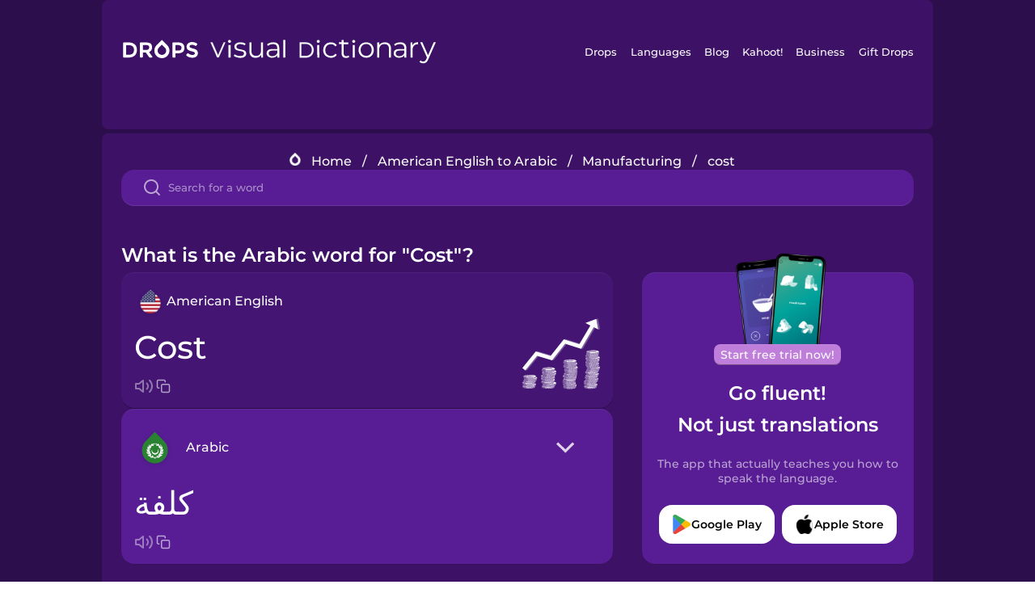

--- FILE ---
content_type: text/html
request_url: https://languagedrops.com/word/en/english/arabic/translate/cost/
body_size: 10861
content:
<!DOCTYPE html><html lang="en"><head><meta name="generator" content="React Static"/><title data-react-helmet="true">What is the Arabic word for &quot;Cost&quot;?</title><meta data-react-helmet="true" name="description" content="Are you wondering how to say &quot;Cost&quot; in Arabic ? &quot;Cost&quot; is the equivalent to كلفة in Arabic, and I’m pretty sure you’ve heard it many times before already. It’s also good to know, that شاحنة means &quot;Truck&quot; in Arabic, as well as &quot;Factory&quot; is مصنع."/><script>(function(w,d,s,l,i){w[l]=w[l]||[];w[l].push({'gtm.start':
new Date().getTime(),event:'gtm.js'});var f=d.getElementsByTagName(s)[0],
j=d.createElement(s),dl=l!='dataLayer'?'&l='+l:'';j.async=true;j.src=
'https://www.googletagmanager.com/gtm.js?id='+i+dl;f.parentNode.insertBefore(j,f);
})(window,document,'script','dataLayer','GTM-NQMMXQR');
window.dataLayer = window.dataLayer || [];function gtag(){window.dataLayer.push(arguments)};gtag('js', new Date());</script><script>
  (function() {
    var script = document.createElement('script');
    script.type = 'text/javascript';
    script.async = true;
    script.setAttribute('data-noptimize', '1');
    script.setAttribute('data-cfasync', 'false');
    script.src = '//scripts.pubnation.com/tags/c6bc3913-5bee-4d60-adca-71ff3c54b07a.js';
    document.head.appendChild(script);
  })();
</script><link rel="preload" as="script" href="/word/templates/vendors~src/pages/Topic/TopicPage~src/pages/Translation/TranslationPage~src/pages/category/categoryP~6614e107.6fff4110.js"/><link rel="preload" as="script" href="/word/templates/src/pages/Topic/TopicPage~src/pages/Translation/TranslationPage~src/pages/category/categoryPage~src/~f0a404ff.3d24626f.js"/><link rel="preload" as="script" href="/word/templates/src/pages/Translation/TranslationPage~src/pages/uiHome/uiHomePage.9691a931.js"/><link rel="preload" as="script" href="/word/templates/src/pages/Translation/TranslationPage.02cd2c1c.js"/><link rel="preload" as="script" href="/word/templates/styles.d149ac83.js"/><link rel="preload" as="script" href="/word/templates/vendors~main.17b8031b.js"/><link rel="preload" as="script" href="/word/main.ba1a7cee.js"/><link rel="preload" as="style" href="/word/styles.d149ac83.css"/><link rel="stylesheet" href="/word/styles.d149ac83.css"/><meta charSet="UTF-8"/><link rel="canonical" href="https://languagedrops.com/word/en/english/arabic/translate/cost/"/><meta name="apple-itunes-app" content="app-id=939540371"/><link rel="icon" href="/word/assets/icons/favicon.png"/><link rel="shortcut icon" href="/word/assets/icons/favicon.png"/><meta name="viewport" content="width=device-width, initial-scale=1.0, maximum-scale=1.0, minimum-scale=1.0"/></head><body style="visibility:collapse;height:0;width:0;display:none"><noscript><iframe src="https://www.googletagmanager.com/ns.html?id=GTM-NQMMXQR" height="0" width="0" style="display:none;visibility:hidden"></iframe></noscript><div id="root"><div class="main-container"><div class="translation-page-container"><div class="section-container section-last-long-section "><div style="background-image:url(&#x27;/word/assets/icons/logo.svg&#x27;" class="header-container"><div class="header-links"><div class="header-link"><a href="https://languagedrops.com/" class="header-link-link">Drops</a></div><div class="header-link"><a href="https://languagedrops.com/languages" class="header-link-link">Languages</a></div><div class="header-link"><a href="https://languagedrops.com/blog" class="header-link-link">Blog</a></div><div class="header-link"><a href="https://kahoot.com" class="header-link-link">Kahoot!</a></div><div class="header-link"><a href="https://languagedrops.com/business" class="header-link-link">Business</a></div><div class="header-link"><a href="https://languagedrops.com/gift-drops" class="header-link-link">Gift Drops</a></div></div><div class="hamburger"><img src="https://languagedrops.com/word/assets/icons/hamburger.svg"/></div></div></div><div class="section-container section-last-long-section "><div class="sub-header-new-container"><div class="breadcrumb-bar-new-container"><img class="breadcrumb-bar-logo" src="https://languagedrops.com/word/assets/icons/drop.png"/><a title="Home" href="/word/en/" class="breadcrumb-link">Home</a><span class="breadcrumb-bar-separator">/</span><a title="American English to Arabic" href="/word/en/english/arabic/" class="breadcrumb-link">American English to Arabic</a><span class="breadcrumb-bar-separator">/</span><a title="Manufacturing" href="/word/en/english/arabic/topics/manufacturing/" class="breadcrumb-link">Manufacturing</a><span class="breadcrumb-bar-separator">/</span><span class="breadcrumb-no-link">cost</span></div><div class="ais-InstantSearch__root"><div class="word-search-search-container"><div class="word-search-input-container"><img src="https://languagedrops.com/word/assets/icons/search.svg" class="word-search-input-icon"/><input type="text" class="word-search-input" value="" spellcheck="false" placeholder="Search for a word"/></div></div></div></div><h1 class="translation-page-title">What is the Arabic word for &quot;Cost&quot;?</h1><div class="translation-container"><div class="translation-words-container"><div class="translation-native"><div class="translation-side"><div class="translation-side-language-container"><img src="https://languagedrops.com/word/assets/icons/languages/flag_drop_english.png" class="translation-side-language-image"/><span class="translation-side-language">American English</span></div><div class="particle-left"><h3 class="particle-text">cost</h3><div class="particle-quick-actions"><div class="particle-speaker"><figure class="speaker-container  speaker-no-sound"><img class="speaker-image" src="https://languagedrops.com/word/assets/icons/speaker.svg"/><audio src="https://content-prod.drops-files.com/v90/sound/mp3/354bde488f51a4a6719a8f9f5fcff6f3fa1cfbf7.mp3"></audio></figure></div><img class="particle-copy" src="https://languagedrops.com/word/assets/icons/copy.svg"/></div></div></div><div class="translation-illustration"><img decoding="async" title="cost-كلفة" alt="cost-كلفة.svg" class="word-image-image" src="https://content-prod.drops-files.com/v90/svg/v17/c5b13a1e74c86a9a468c884ed8eb0e3e5b321ea6.svg"/></div></div><div class="translation-foreign"><div class="translation-side"><div class="translation-side-language-container"><div class="drops-button language-selector " style="background-color:#581D94"><div class="language-selector-new-row" style="background-color:#581D94"><div class="language-selector-info " style="background-image:url(/word/assets/icons/languages/flag_drop_arabic.png)">Arabic</div><img src="https://languagedrops.com/word/assets/icons/arrow.svg" class="language-selector-arrow "/></div><div class="language-selector-list-new " style="background-color:#581D94"><div class="language-selector-option" style="background-image:url(/word/assets/icons/languages/flag_drop_arabic.png)">Arabic</div><div class="language-selector-option" style="background-image:url(/word/assets/icons/languages/flag_drop_bosnian.png)">Bosnian</div><div class="language-selector-option" style="background-image:url(/word/assets/icons/languages/flag_drop_portuguese.png)">Brazilian Portuguese</div><div class="language-selector-option" style="background-image:url(/word/assets/icons/languages/flag_drop_chineseCantonese.png)">Cantonese Chinese</div><div class="language-selector-option" style="background-image:url(/word/assets/icons/languages/flag_drop_spanish.png)">Castilian Spanish</div><div class="language-selector-option" style="background-image:url(/word/assets/icons/languages/flag_drop_catalan.png)">Catalan</div><div class="language-selector-option" style="background-image:url(/word/assets/icons/languages/flag_drop_croatian.png)">Croatian</div><div class="language-selector-option" style="background-image:url(/word/assets/icons/languages/flag_drop_danish.png)">Danish</div><div class="language-selector-option" style="background-image:url(/word/assets/icons/languages/flag_drop_dutch.png)">Dutch</div><div class="language-selector-option" style="background-image:url(/word/assets/icons/languages/flag_drop_esperanto.png)">Esperanto</div><div class="language-selector-option" style="background-image:url(/word/assets/icons/languages/flag_drop_estonian.png)">Estonian</div><div class="language-selector-option" style="background-image:url(/word/assets/icons/languages/flag_drop_portugueseEuropean.png)">European Portuguese</div><div class="language-selector-option" style="background-image:url(/word/assets/icons/languages/flag_drop_finnish.png)">Finnish</div><div class="language-selector-option" style="background-image:url(/word/assets/icons/languages/flag_drop_french.png)">French</div><div class="language-selector-option" style="background-image:url(/word/assets/icons/languages/flag_drop_galician.png)">Galician</div><div class="language-selector-option" style="background-image:url(/word/assets/icons/languages/flag_drop_german.png)">German</div><div class="language-selector-option" style="background-image:url(/word/assets/icons/languages/flag_drop_greek.png)">Greek</div><div class="language-selector-option" style="background-image:url(/word/assets/icons/languages/flag_drop_hawaiian.png)">Hawaiian</div><div class="language-selector-option" style="background-image:url(/word/assets/icons/languages/flag_drop_hebrew.png)">Hebrew</div><div class="language-selector-option" style="background-image:url(/word/assets/icons/languages/flag_drop_hindi.png)">Hindi</div><div class="language-selector-option" style="background-image:url(/word/assets/icons/languages/flag_drop_hungarian.png)">Hungarian</div><div class="language-selector-option" style="background-image:url(/word/assets/icons/languages/flag_drop_icelandic.png)">Icelandic</div><div class="language-selector-option" style="background-image:url(/word/assets/icons/languages/flag_drop_igbo.png)">Igbo</div><div class="language-selector-option" style="background-image:url(/word/assets/icons/languages/flag_drop_indonesian.png)">Indonesian</div><div class="language-selector-option" style="background-image:url(/word/assets/icons/languages/flag_drop_italian.png)">Italian</div><div class="language-selector-option" style="background-image:url(/word/assets/icons/languages/flag_drop_japanese.png)">Japanese</div><div class="language-selector-option" style="background-image:url(/word/assets/icons/languages/flag_drop_korean.png)">Korean</div><div class="language-selector-option" style="background-image:url(/word/assets/icons/languages/flag_drop_chinese.png)">Mandarin Chinese</div><div class="language-selector-option" style="background-image:url(/word/assets/icons/languages/flag_drop_spanishMexican.png)">Mexican Spanish</div><div class="language-selector-option" style="background-image:url(/word/assets/icons/languages/flag_drop_maori.png)">Māori</div><div class="language-selector-option" style="background-image:url(/word/assets/icons/languages/flag_drop_norwegian.png)">Norwegian</div><div class="language-selector-option" style="background-image:url(/word/assets/icons/languages/flag_drop_persian.png)">Persian</div><div class="language-selector-option" style="background-image:url(/word/assets/icons/languages/flag_drop_polish.png)">Polish</div><div class="language-selector-option" style="background-image:url(/word/assets/icons/languages/flag_drop_romanian.png)">Romanian</div><div class="language-selector-option" style="background-image:url(/word/assets/icons/languages/flag_drop_russian.png)">Russian</div><div class="language-selector-option" style="background-image:url(/word/assets/icons/languages/flag_drop_samoan.png)">Samoan</div><div class="language-selector-option" style="background-image:url(/word/assets/icons/languages/flag_drop_sanskrit.png)">Sanskrit</div><div class="language-selector-option" style="background-image:url(/word/assets/icons/languages/flag_drop_serbian.png)">Serbian</div><div class="language-selector-option" style="background-image:url(/word/assets/icons/languages/flag_drop_swedish.png)">Swedish</div><div class="language-selector-option" style="background-image:url(/word/assets/icons/languages/flag_drop_tagalog.png)">Tagalog</div><div class="language-selector-option" style="background-image:url(/word/assets/icons/languages/flag_drop_thai.png)">Thai</div><div class="language-selector-option" style="background-image:url(/word/assets/icons/languages/flag_drop_turkish.png)">Turkish</div><div class="language-selector-option" style="background-image:url(/word/assets/icons/languages/flag_drop_ukrainian.png)">Ukrainian</div><div class="language-selector-option" style="background-image:url(/word/assets/icons/languages/flag_drop_vietnamese.png)">Vietnamese</div><div class="language-selector-option" style="background-image:url(/word/assets/icons/languages/flag_drop_yoruba.png)">Yoruba</div></div><div class="language-selector-open-background closing"></div></div></div><div class="particle-right"><h3 class="particle-text">كلفة</h3><div class="particle-quick-actions"><div class="particle-speaker"><figure class="speaker-container  speaker-no-sound"><img class="speaker-image" src="https://languagedrops.com/word/assets/icons/speaker.svg"/><audio src="https://content-prod.drops-files.com/v90/sound/mp3/640630fe2888a7df3380cfff3d51b573ccb3a3b1.mp3"></audio></figure></div><img class="particle-copy" src="https://languagedrops.com/word/assets/icons/copy.svg"/></div></div></div></div></div><div class="app-redirect"><img src="https://languagedrops.com/word/assets/icons/mobileAppScreenshot.png" class="app-redirect-screenshot"/><span class="app-redirect-screenshot-title">Start free trial now!</span><div><h1 class="app-redirect-title">Go fluent!</h1><h1 class="app-redirect-title">Not just translations</h1></div><h3 class="app-redirect-description">The app that actually teaches you how to speak the language.</h3><div class="store-buttons-container"><div class="store-buttons-button"><img class="store-buttons-icon" src="https://languagedrops.com/word/assets/icons/google.svg"/><span class="store-buttons-text">Google Play</span></div><div class="store-buttons-button"><img class="store-buttons-icon" src="https://languagedrops.com/word/assets/icons/apple.svg"/><span class="store-buttons-text">Apple Store</span></div></div></div></div></div><div class="section-container section-last-long-section "><h2 class="bites-title">Learn the word in this minigame:</h2><div class="translation-page-bites-iframe-container"><iframe class="translation-page-bites-iframe" src=""></iframe></div></div><div class="section-container section-last-long-section "><div class="section-title-container"><h2 class="section-title">More Manufacturing Vocabulary in Arabic</h2></div><div class="topic-container"><div class="topic-header-container"><div class="topic-header-first-word"><span>American English</span></div><img src="https://languagedrops.com/word/assets/icons/swapper.svg" class="topic-header-arrow"/><div class="topic-header-second-word"><span>Arabic</span></div></div><div class="topic-new-row-wrapper"><a class="topic-new-row" href="/word/en/english/arabic/translate/truck"><div class="topic-new-row-translation-container"><div class="topic-new-row-languages-wrapper"><div class="topic-new-row-language-container"><img src="https://languagedrops.com/word/assets/icons/languages/flag_drop_english.png" class="topic-new-row-language-image"/><span class="topic-new-row-language">truck</span></div><div class="topic-new-row-language-container-foreign"><img src="https://languagedrops.com/word/assets/icons/languages/flag_drop_arabic.png" class="topic-new-row-language-image"/><span class="topic-new-row-language">شاحنة</span></div></div><div class="topic-new-row-illustration"><img decoding="async" title="truck-شاحنة" alt="truck-شاحنة.svg" class="word-image-image" src="https://content-prod.drops-files.com/v90/svg/v17/f630b4fd82098dd4721c425fe5dfc01fbc99cbfb.svg"/></div></div><div class="topic-new-row-quick-actions"><div class="topic-new-row-speaker"><figure class="speaker-container  speaker-no-sound"><img class="speaker-image" src="https://languagedrops.com/word/assets/icons/speaker.svg"/><audio src="https://content-prod.drops-files.com/v90/sound/mp3/d434185f2f683dca6efe34873efc5e2344460a03.mp3"></audio></figure></div><div class="topic-new-row-row-center"><img class="topic-new-row-copy" src="https://languagedrops.com/word/assets/icons/copy.svg"/><img class="topic-new-row-share" src="https://languagedrops.com/word/assets/icons/share.svg"/></div></div></a><a class="topic-new-row" href="/word/en/english/arabic/translate/factory"><div class="topic-new-row-translation-container"><div class="topic-new-row-languages-wrapper"><div class="topic-new-row-language-container"><img src="https://languagedrops.com/word/assets/icons/languages/flag_drop_english.png" class="topic-new-row-language-image"/><span class="topic-new-row-language">factory</span></div><div class="topic-new-row-language-container-foreign"><img src="https://languagedrops.com/word/assets/icons/languages/flag_drop_arabic.png" class="topic-new-row-language-image"/><span class="topic-new-row-language">مصنع</span></div></div><div class="topic-new-row-illustration"><img decoding="async" title="factory-مصنع" alt="factory-مصنع.svg" class="word-image-image" src="https://content-prod.drops-files.com/v90/svg/v17/7e5f4b89fe7bb4eca1fd1ac1ca448e7ea293eb5b.svg"/></div></div><div class="topic-new-row-quick-actions"><div class="topic-new-row-speaker"><figure class="speaker-container  speaker-no-sound"><img class="speaker-image" src="https://languagedrops.com/word/assets/icons/speaker.svg"/><audio src="https://content-prod.drops-files.com/v90/sound/mp3/c30d93a4058d52994391f769095c3d213a9ac12f.mp3"></audio></figure></div><div class="topic-new-row-row-center"><img class="topic-new-row-copy" src="https://languagedrops.com/word/assets/icons/copy.svg"/><img class="topic-new-row-share" src="https://languagedrops.com/word/assets/icons/share.svg"/></div></div></a><a class="topic-new-row" href="/word/en/english/arabic/translate/box"><div class="topic-new-row-translation-container"><div class="topic-new-row-languages-wrapper"><div class="topic-new-row-language-container"><img src="https://languagedrops.com/word/assets/icons/languages/flag_drop_english.png" class="topic-new-row-language-image"/><span class="topic-new-row-language">box</span></div><div class="topic-new-row-language-container-foreign"><img src="https://languagedrops.com/word/assets/icons/languages/flag_drop_arabic.png" class="topic-new-row-language-image"/><span class="topic-new-row-language">صندوق</span></div></div><div class="topic-new-row-illustration"><img decoding="async" title="box-صندوق" alt="box-صندوق.svg" class="word-image-image" src="https://content-prod.drops-files.com/v90/svg/v17/80e6b7106f08ee57835da474ce10dac187fbe339.svg"/></div></div><div class="topic-new-row-quick-actions"><div class="topic-new-row-speaker"><figure class="speaker-container  speaker-no-sound"><img class="speaker-image" src="https://languagedrops.com/word/assets/icons/speaker.svg"/><audio src="https://content-prod.drops-files.com/v90/sound/mp3/09a1ad465593acf0266b21059fb0e54b68ffe9e3.mp3"></audio></figure></div><div class="topic-new-row-row-center"><img class="topic-new-row-copy" src="https://languagedrops.com/word/assets/icons/copy.svg"/><img class="topic-new-row-share" src="https://languagedrops.com/word/assets/icons/share.svg"/></div></div></a><a class="topic-new-row" href="/word/en/english/arabic/translate/manager"><div class="topic-new-row-translation-container"><div class="topic-new-row-languages-wrapper"><div class="topic-new-row-language-container"><img src="https://languagedrops.com/word/assets/icons/languages/flag_drop_english.png" class="topic-new-row-language-image"/><span class="topic-new-row-language">manager</span></div><div class="topic-new-row-language-container-foreign"><img src="https://languagedrops.com/word/assets/icons/languages/flag_drop_arabic.png" class="topic-new-row-language-image"/><span class="topic-new-row-language">مدير</span></div></div><div class="topic-new-row-illustration"><img decoding="async" title="manager-مدير" alt="manager-مدير.svg" class="word-image-image" src="https://content-prod.drops-files.com/v90/svg/v17/d3b19f71fcb6027db2daffaaa9e4fb5e75f39086.svg"/></div></div><div class="topic-new-row-quick-actions"><div class="topic-new-row-speaker"><figure class="speaker-container  speaker-no-sound"><img class="speaker-image" src="https://languagedrops.com/word/assets/icons/speaker.svg"/><audio src="https://content-prod.drops-files.com/v90/sound/mp3/29d2bfaf8990dc0d2c9ed71408538ef2da60f672.mp3"></audio></figure></div><div class="topic-new-row-row-center"><img class="topic-new-row-copy" src="https://languagedrops.com/word/assets/icons/copy.svg"/><img class="topic-new-row-share" src="https://languagedrops.com/word/assets/icons/share.svg"/></div></div></a><a class="topic-new-row" href="/word/en/english/arabic/translate/forklift"><div class="topic-new-row-translation-container"><div class="topic-new-row-languages-wrapper"><div class="topic-new-row-language-container"><img src="https://languagedrops.com/word/assets/icons/languages/flag_drop_english.png" class="topic-new-row-language-image"/><span class="topic-new-row-language">forklift</span></div><div class="topic-new-row-language-container-foreign"><img src="https://languagedrops.com/word/assets/icons/languages/flag_drop_arabic.png" class="topic-new-row-language-image"/><span class="topic-new-row-language">رافعة شوكية</span></div></div><div class="topic-new-row-illustration"><img decoding="async" title="forklift-رافعة شوكية" alt="forklift-رافعة شوكية.svg" class="word-image-image" src="https://content-prod.drops-files.com/v90/svg/v17/818d4a1e2bf1a408300e4d2f2bfb5d454cdbf5f3.svg"/></div></div><div class="topic-new-row-quick-actions"><div class="topic-new-row-speaker"><figure class="speaker-container  speaker-no-sound"><img class="speaker-image" src="https://languagedrops.com/word/assets/icons/speaker.svg"/><audio src="https://content-prod.drops-files.com/v90/sound/mp3/2f7f39d94bf5a1adac2ea4625f7b106b6d8ba376.mp3"></audio></figure></div><div class="topic-new-row-row-center"><img class="topic-new-row-copy" src="https://languagedrops.com/word/assets/icons/copy.svg"/><img class="topic-new-row-share" src="https://languagedrops.com/word/assets/icons/share.svg"/></div></div></a><a class="topic-new-row" href="/word/en/english/arabic/translate/hard_hat"><div class="topic-new-row-translation-container"><div class="topic-new-row-languages-wrapper"><div class="topic-new-row-language-container"><img src="https://languagedrops.com/word/assets/icons/languages/flag_drop_english.png" class="topic-new-row-language-image"/><span class="topic-new-row-language">hard hat</span></div><div class="topic-new-row-language-container-foreign"><img src="https://languagedrops.com/word/assets/icons/languages/flag_drop_arabic.png" class="topic-new-row-language-image"/><span class="topic-new-row-language">خوذة</span></div></div><div class="topic-new-row-illustration"><img decoding="async" title="hard hat-خوذة" alt="hard hat-خوذة.svg" class="word-image-image" src="https://content-prod.drops-files.com/v90/svg/v17/05fb03a2c7173e7d3a417c669e5bbccb389ccde7.svg"/></div></div><div class="topic-new-row-quick-actions"><div class="topic-new-row-speaker"><figure class="speaker-container  speaker-no-sound"><img class="speaker-image" src="https://languagedrops.com/word/assets/icons/speaker.svg"/><audio src="https://content-prod.drops-files.com/v90/sound/mp3/379258af0cca9ba940923870619db78f4fd13b7c.mp3"></audio></figure></div><div class="topic-new-row-row-center"><img class="topic-new-row-copy" src="https://languagedrops.com/word/assets/icons/copy.svg"/><img class="topic-new-row-share" src="https://languagedrops.com/word/assets/icons/share.svg"/></div></div></a><a class="topic-new-row" href="/word/en/english/arabic/translate/auto_transporter"><div class="topic-new-row-translation-container"><div class="topic-new-row-languages-wrapper"><div class="topic-new-row-language-container"><img src="https://languagedrops.com/word/assets/icons/languages/flag_drop_english.png" class="topic-new-row-language-image"/><span class="topic-new-row-language">auto transporter</span></div><div class="topic-new-row-language-container-foreign"><img src="https://languagedrops.com/word/assets/icons/languages/flag_drop_arabic.png" class="topic-new-row-language-image"/><span class="topic-new-row-language">منصة النقل</span></div></div><div class="topic-new-row-illustration"><img decoding="async" title="auto transporter-منصة النقل" alt="auto transporter-منصة النقل.svg" class="word-image-image" src="https://content-prod.drops-files.com/v90/svg/v17/8b3f25026277da00a5ded65394ed606280362958.svg"/></div></div><div class="topic-new-row-quick-actions"><div class="topic-new-row-speaker"><figure class="speaker-container  speaker-no-sound"><img class="speaker-image" src="https://languagedrops.com/word/assets/icons/speaker.svg"/><audio src="https://content-prod.drops-files.com/v90/sound/mp3/bb2652526e6012e2bb01c1dd432b54e5c623b561.mp3"></audio></figure></div><div class="topic-new-row-row-center"><img class="topic-new-row-copy" src="https://languagedrops.com/word/assets/icons/copy.svg"/><img class="topic-new-row-share" src="https://languagedrops.com/word/assets/icons/share.svg"/></div></div></a><a class="topic-new-row" href="/word/en/english/arabic/translate/process"><div class="topic-new-row-translation-container"><div class="topic-new-row-languages-wrapper"><div class="topic-new-row-language-container"><img src="https://languagedrops.com/word/assets/icons/languages/flag_drop_english.png" class="topic-new-row-language-image"/><span class="topic-new-row-language">process</span></div><div class="topic-new-row-language-container-foreign"><img src="https://languagedrops.com/word/assets/icons/languages/flag_drop_arabic.png" class="topic-new-row-language-image"/><span class="topic-new-row-language">عملية</span></div></div><div class="topic-new-row-illustration"><img decoding="async" title="process-عملية" alt="process-عملية.svg" class="word-image-image" src="https://content-prod.drops-files.com/v90/svg/v17/477ea8b68b70164cb7eed3c62e3dcfa40df4c21d.svg"/></div></div><div class="topic-new-row-quick-actions"><div class="topic-new-row-speaker"><figure class="speaker-container  speaker-no-sound"><img class="speaker-image" src="https://languagedrops.com/word/assets/icons/speaker.svg"/><audio src="https://content-prod.drops-files.com/v90/sound/mp3/aedd9e226bd10aad2bb554a67fc4f203a52e49aa.mp3"></audio></figure></div><div class="topic-new-row-row-center"><img class="topic-new-row-copy" src="https://languagedrops.com/word/assets/icons/copy.svg"/><img class="topic-new-row-share" src="https://languagedrops.com/word/assets/icons/share.svg"/></div></div></a><a class="topic-new-row" href="/word/en/english/arabic/translate/product"><div class="topic-new-row-translation-container"><div class="topic-new-row-languages-wrapper"><div class="topic-new-row-language-container"><img src="https://languagedrops.com/word/assets/icons/languages/flag_drop_english.png" class="topic-new-row-language-image"/><span class="topic-new-row-language">product</span></div><div class="topic-new-row-language-container-foreign"><img src="https://languagedrops.com/word/assets/icons/languages/flag_drop_arabic.png" class="topic-new-row-language-image"/><span class="topic-new-row-language">منتج</span></div></div><div class="topic-new-row-illustration"><img decoding="async" title="product-منتج" alt="product-منتج.svg" class="word-image-image" src="https://content-prod.drops-files.com/v90/svg/v17/f75cfed10fba480413d725abc5ef2f867ce8f4f9.svg"/></div></div><div class="topic-new-row-quick-actions"><div class="topic-new-row-speaker"><figure class="speaker-container  speaker-no-sound"><img class="speaker-image" src="https://languagedrops.com/word/assets/icons/speaker.svg"/><audio src="https://content-prod.drops-files.com/v90/sound/mp3/3618ceb906b7726aafd596b90cf981b2943eab35.mp3"></audio></figure></div><div class="topic-new-row-row-center"><img class="topic-new-row-copy" src="https://languagedrops.com/word/assets/icons/copy.svg"/><img class="topic-new-row-share" src="https://languagedrops.com/word/assets/icons/share.svg"/></div></div></a><a class="topic-new-row" href="/word/en/english/arabic/translate/project"><div class="topic-new-row-translation-container"><div class="topic-new-row-languages-wrapper"><div class="topic-new-row-language-container"><img src="https://languagedrops.com/word/assets/icons/languages/flag_drop_english.png" class="topic-new-row-language-image"/><span class="topic-new-row-language">project</span></div><div class="topic-new-row-language-container-foreign"><img src="https://languagedrops.com/word/assets/icons/languages/flag_drop_arabic.png" class="topic-new-row-language-image"/><span class="topic-new-row-language">مشروع</span></div></div><div class="topic-new-row-illustration"><img decoding="async" title="project-مشروع" alt="project-مشروع.svg" class="word-image-image" src="https://content-prod.drops-files.com/v90/svg/v17/bac7e76069c239d9b797f75659c7c716fe28f226.svg"/></div></div><div class="topic-new-row-quick-actions"><div class="topic-new-row-speaker"><figure class="speaker-container  speaker-no-sound"><img class="speaker-image" src="https://languagedrops.com/word/assets/icons/speaker.svg"/><audio src="https://content-prod.drops-files.com/v90/sound/mp3/c879a8daff98c93888a7c7e6d48d0121050209f4.mp3"></audio></figure></div><div class="topic-new-row-row-center"><img class="topic-new-row-copy" src="https://languagedrops.com/word/assets/icons/copy.svg"/><img class="topic-new-row-share" src="https://languagedrops.com/word/assets/icons/share.svg"/></div></div></a><a class="topic-new-row" href="/word/en/english/arabic/translate/i_repair"><div class="topic-new-row-translation-container"><div class="topic-new-row-languages-wrapper"><div class="topic-new-row-language-container"><img src="https://languagedrops.com/word/assets/icons/languages/flag_drop_english.png" class="topic-new-row-language-image"/><span class="topic-new-row-language">I repair</span></div><div class="topic-new-row-language-container-foreign"><img src="https://languagedrops.com/word/assets/icons/languages/flag_drop_arabic.png" class="topic-new-row-language-image"/><span class="topic-new-row-language">أصلح</span></div></div><div class="topic-new-row-illustration"><div class="animation-container"></div></div></div><div class="topic-new-row-quick-actions"><div class="topic-new-row-speaker"><figure class="speaker-container  speaker-no-sound"><img class="speaker-image" src="https://languagedrops.com/word/assets/icons/speaker.svg"/><audio src="https://content-prod.drops-files.com/v90/sound/mp3/a0e9de63838e2b2f50e70828f7afe8dd0bf7904c.mp3"></audio></figure></div><div class="topic-new-row-row-center"><img class="topic-new-row-copy" src="https://languagedrops.com/word/assets/icons/copy.svg"/><img class="topic-new-row-share" src="https://languagedrops.com/word/assets/icons/share.svg"/></div></div></a><a class="topic-new-row" href="/word/en/english/arabic/translate/i_supply"><div class="topic-new-row-translation-container"><div class="topic-new-row-languages-wrapper"><div class="topic-new-row-language-container"><img src="https://languagedrops.com/word/assets/icons/languages/flag_drop_english.png" class="topic-new-row-language-image"/><span class="topic-new-row-language">I supply</span></div><div class="topic-new-row-language-container-foreign"><img src="https://languagedrops.com/word/assets/icons/languages/flag_drop_arabic.png" class="topic-new-row-language-image"/><span class="topic-new-row-language">أزود</span></div></div><div class="topic-new-row-illustration"><img decoding="async" title="I supply-أزود" alt="I supply-أزود.svg" class="word-image-image" src="https://content-prod.drops-files.com/v90/svg/v17/a3eb3e19c6939e57be43d378a726f41add323812.svg"/></div></div><div class="topic-new-row-quick-actions"><div class="topic-new-row-speaker"><figure class="speaker-container  speaker-no-sound"><img class="speaker-image" src="https://languagedrops.com/word/assets/icons/speaker.svg"/><audio src="https://content-prod.drops-files.com/v90/sound/mp3/45e5a25242d210d1f02d1a10bf517a705a770d46.mp3"></audio></figure></div><div class="topic-new-row-row-center"><img class="topic-new-row-copy" src="https://languagedrops.com/word/assets/icons/copy.svg"/><img class="topic-new-row-share" src="https://languagedrops.com/word/assets/icons/share.svg"/></div></div></a></div></div></div><div class="section-container section-last-long-section "><div class="section-title-container"><h2 class="section-title">Example sentences</h2></div><div class="example-sentences-container"><div class="example-sentence-container"><span class="fancy-language-container">American English</span><span class="example-sentence-sentence">Their business is in the tech industry.</span></div></div></div><div class="section-container section-last-long-section "><div class="section-container section-last-long-section "><div class="section-title-container"><h2 class="section-title">How &quot;Cost&quot; is said across the globe.</h2></div><div class="word-in-other-languages-container"><span class="fancy-language-new-container">Hungarian</span><span class="word-in-other-languages-word">költség</span></div><div class="word-in-other-languages-container"><span class="fancy-language-new-container">Korean</span><span class="word-in-other-languages-word">비용</span></div><div class="word-in-other-languages-container"><span class="fancy-language-new-container">Castilian Spanish</span><span class="word-in-other-languages-word">el coste</span></div><div class="word-in-other-languages-container"><span class="fancy-language-new-container">Japanese</span><span class="word-in-other-languages-word">ひよう</span></div><div class="word-in-other-languages-container"><span class="fancy-language-new-container">French</span><span class="word-in-other-languages-word">le coût</span></div><div class="word-in-other-languages-container"><span class="fancy-language-new-container">Mandarin Chinese</span><span class="word-in-other-languages-word">成本</span></div><div class="word-in-other-languages-container"><span class="fancy-language-new-container">Italian</span><span class="word-in-other-languages-word">il costo</span></div><div class="word-in-other-languages-container"><span class="fancy-language-new-container">German</span><span class="word-in-other-languages-word">die Kosten</span></div><div class="word-in-other-languages-container"><span class="fancy-language-new-container">Russian</span><span class="word-in-other-languages-word">стоимость</span></div><div class="word-in-other-languages-container"><span class="fancy-language-new-container">Brazilian Portuguese</span><span class="word-in-other-languages-word">o custo</span></div><div class="word-in-other-languages-container"><span class="fancy-language-new-container">Hebrew</span><span class="word-in-other-languages-word">עלות</span></div><div class="word-in-other-languages-container"><span class="fancy-language-new-container">Turkish</span><span class="word-in-other-languages-word">bedel</span></div><div class="word-in-other-languages-container"><span class="fancy-language-new-container">Danish</span><span class="word-in-other-languages-word">omkostning</span></div><div class="word-in-other-languages-container"><span class="fancy-language-new-container">Swedish</span><span class="word-in-other-languages-word">en kostnad</span></div><div class="word-in-other-languages-container"><span class="fancy-language-new-container">Norwegian</span><span class="word-in-other-languages-word">prisen</span></div><div class="word-in-other-languages-container"><span class="fancy-language-new-container">Hindi</span><span class="word-in-other-languages-word">मूल्य</span></div><div class="word-in-other-languages-container"><span class="fancy-language-new-container">Tagalog</span><span class="word-in-other-languages-word">halaga</span></div><div class="word-in-other-languages-container"><span class="fancy-language-new-container">Vietnamese</span><span class="word-in-other-languages-word">chi phí</span></div><div class="word-in-other-languages-container"><span class="fancy-language-new-container">Esperanto</span><span class="word-in-other-languages-word">kosto</span></div><div class="word-in-other-languages-container"><span class="fancy-language-new-container">Dutch</span><span class="word-in-other-languages-word">de kosten</span></div><div class="word-in-other-languages-container"><span class="fancy-language-new-container">Icelandic</span><span class="word-in-other-languages-word">kostnaður</span></div><div class="word-in-other-languages-container"><span class="fancy-language-new-container">Indonesian</span><span class="word-in-other-languages-word">biaya</span></div><div class="word-in-other-languages-container"><span class="fancy-language-new-container">British English</span><span class="word-in-other-languages-word">cost</span></div><div class="word-in-other-languages-container"><span class="fancy-language-new-container">Mexican Spanish</span><span class="word-in-other-languages-word">el costo</span></div><div class="word-in-other-languages-container"><span class="fancy-language-new-container">European Portuguese</span><span class="word-in-other-languages-word">o custo</span></div><div class="word-in-other-languages-container"><span class="fancy-language-new-container">Cantonese Chinese</span><span class="word-in-other-languages-word">成本</span></div><div class="word-in-other-languages-container"><span class="fancy-language-new-container">Thai</span><span class="word-in-other-languages-word">ต้นทุน</span></div><div class="word-in-other-languages-container"><span class="fancy-language-new-container">Polish</span><span class="word-in-other-languages-word">koszt</span></div><div class="word-in-other-languages-container"><span class="fancy-language-new-container">Greek</span><span class="word-in-other-languages-word">το κόστος</span></div><div class="word-in-other-languages-container"><span class="fancy-language-new-container">Finnish</span><span class="word-in-other-languages-word">kustannus</span></div><div class="word-in-other-languages-container"><span class="fancy-language-new-container">Persian</span><span class="word-in-other-languages-word">هزینه</span></div><div class="word-in-other-languages-container"><span class="fancy-language-new-container">Estonian</span><span class="word-in-other-languages-word">kulu</span></div><div class="word-in-other-languages-container"><span class="fancy-language-new-container">Croatian</span><span class="word-in-other-languages-word">trošak</span></div><div class="word-in-other-languages-container"><span class="fancy-language-new-container">Yoruba</span><span class="word-in-other-languages-word">iye owó</span></div><div class="word-in-other-languages-container"><span class="fancy-language-new-container">Igbo</span><span class="word-in-other-languages-word">ọnụahịa</span></div><div class="word-in-other-languages-container"><span class="fancy-language-new-container">Ukrainian</span><span class="word-in-other-languages-word">вартість</span></div></div></div><div class="section-container section-last-long-section "><div class="section-title-container"><h2 class="section-title">Other interesting topics in Arabic</h2></div><div class="two-columns-grid-main-container"><div class="two-columns-grid-column1"><div class="two-columns-grid-related-word-container"><div class="linkable-words-container-word-container"><a title="Making an Impact" href="/word/en/english/arabic/topics/making_an_impact/" class="linkable-word-box-container"><div class="linkable-word-box-image-container"><img decoding="async" class="word-image-image" src="https://content-prod.drops-files.com/v90/svg/v17/24458a9a04de9ef0f4fe4aff77e34c51eb71808a.svg"/></div><h2 class="linkable-word-box-text">Making an Impact</h2></a></div></div><div class="two-columns-grid-related-word-container"><div class="linkable-words-container-word-container"><a title="Animal Sounds" href="/word/en/english/arabic/topics/animal_sounds/" class="linkable-word-box-container"><div class="linkable-word-box-image-container"><img decoding="async" class="word-image-image" src="https://content-prod.drops-files.com/v90/svg/v17/ad0f00ca107ec9f7c45b8c1c544e4d41d0cdf390.svg"/></div><h2 class="linkable-word-box-text">Animal Sounds</h2></a></div></div><div class="two-columns-grid-related-word-container"><div class="linkable-words-container-word-container"><a title="Winter" href="/word/en/english/arabic/topics/winter/" class="linkable-word-box-container"><div class="linkable-word-box-image-container"><img decoding="async" class="word-image-image" src="https://content-prod.drops-files.com/v90/svg/v17/aa81b744b3f96ac66d2cc4a418e0f257cd14aad3.svg"/></div><h2 class="linkable-word-box-text">Winter</h2></a></div></div></div><div class="two-columns-grid-column2"><div class="two-columns-grid-related-word-container"><div class="linkable-words-container-word-container"><a title="Fall" href="/word/en/english/arabic/topics/fall/" class="linkable-word-box-container"><div class="linkable-word-box-image-container"><img decoding="async" class="word-image-image" src="https://content-prod.drops-files.com/v90/svg/v17/552d99ba5c1b02e1020ffa6537f9276526b6b06c.svg"/></div><h2 class="linkable-word-box-text">Fall</h2></a></div></div><div class="two-columns-grid-related-word-container"><div class="linkable-words-container-word-container"><a title="My Family" href="/word/en/english/arabic/topics/my_family/" class="linkable-word-box-container"><div class="linkable-word-box-image-container"><img decoding="async" class="word-image-image" src="https://content-prod.drops-files.com/v90/svg/v17/4e29c966d0996294745b4f7ea1feaa2045117133.svg"/></div><h2 class="linkable-word-box-text">My Family</h2></a></div></div><div class="two-columns-grid-related-word-container"><div class="linkable-words-container-word-container"><a title="Verbs: I am a student" href="/word/en/english/arabic/topics/verbs__i_am_a_student/" class="linkable-word-box-container"><div class="linkable-word-box-image-container"><img decoding="async" class="word-image-image" src="https://content-prod.drops-files.com/v90/svg/v17/59482a64125dbfc625a196c6ea3f8f357e86e4da.svg"/></div><h2 class="linkable-word-box-text">Verbs: I am a student</h2></a></div></div></div></div></div><div class="footer-container"><div class="section-container section-last-long-section "><div class="section-title-container"><h2 class="section-title">Ready to learn Arabic?</h2><h2 class="subtitle">Language Drops is a fun, visual language learning app. Learn Arabic free today.</h2></div><div class="footer-banner"><div class="download-banner-container"><div class="qr-download-container"><div class="qr-download"><canvas id="react-qrcode-logo" height="170" width="170" style="height:170px;width:170px"></canvas></div></div><div class="download-banner"><a class="download-button  drops-button-small" style="background-image:url(&#x27;/word/assets/images/drops-appstore-1.svg&#x27;);opacity:1" href="https://apps.apple.com/us/app/language-learning-games-drops/id939540371"></a><a class="download-button  drops-button-small" style="background-image:url(&#x27;/word/assets/images/drops-google-play-1.svg&#x27;);opacity:1" href="https://play.google.com/store/apps/details?id=com.languagedrops.drops.international&amp;hl=en"></a></div></div></div></div></div></div></div></div><div class="site-footer-container"><div class="footer-section-v2"><div class="wrapper w-container"><div class="footer-v2"><div class="footer-logo"><h4 class="heading-39"><span class="text-span-3">Drops</span></h4><ul role="list" class="list-4"><li class="list-item-5"><a href="/word/about" class="link-3">About</a></li><li class="list-item-6"><a href="/word/blog" class="link-4">Blog</a></li><li class="list-item-6"><a href="https://app.languagedrops.com/" class="link-4" target="_blank">Try Drops</a></li><li class="list-item"><a href="https://languagedrops.com/business" class="link-4" target="_blank">Drops for Business</a></li><li class="list-item"><a href="https://languagedrops.com/word/en" target="_blank" class="link-6">Visual Dictionary (Word Drops)</a></li><li class="list-item"><a href="/word/language-resources" target="_blank" class="link-7">Recommended Resources</a></li><li class="list-item-2"><a href="https://languagedrops.com/gift-drops" class="link-10">Gift Drops</a></li><li class="list-item-2"><a href="https://app.languagedrops.com/#/purchase/gift/redeem" target="_blank" class="link-10">Redeem Gift</a></li><li class="list-item-2"><a href="/word/press" class="link-10">Press</a></li><li class="list-item"><a href="https://drops.workable.com/" target="_blank" class="link-8">Join Us</a></li><li class="list-item"><a href="https://planblabs.shortlist.co/portal/" target="_blank" class="link-8">Join Our Translator Team</a></li><li class="list-item"><a href="https://languagedrops.com/affiliates" target="_blank" class="link-8">Affiliates</a></li><li class="list-item"><a href="https://languagedrops.com/support" target="_blank" class="link-8">Help and FAQ</a></li></ul><a href="https://twitter.com/language_drops" target="_blank" class="social-button left-button w-inline-block"><img src="https://assets.website-files.com/5ccc2cf8c370bd68bba42321/5d934dd71d15376892b341a7_Twitter_social_icon.png" alt="Visit Drops on Twitter" class="social-icon"/></a><a href="https://www.facebook.com/LearnwithDrops/" target="_blank" class="social-button middle-button w-inline-block"><img src="https://assets.website-files.com/5ccc2cf8c370bd68bba42321/5d934dd7232e366d48a5ccd8_Facebook_social_icon.png" alt="Visit Drops on Facebook" class="social-icon"/></a><a href="https://www.instagram.com/language_drops/" target="_blank" class="social-button right-button w-inline-block"><img src="https://assets.website-files.com/5ccc2cf8c370bd68bba42321/5d934dd76b517d28614f60c3_Instagram_social_icon.png" alt="Visit Drops on Instagram" class="social-icon"/></a></div><div class="footer-right-links"><h4 class="heading-2"><span class="text-span-4">Drops Courses</span></h4><div class="w-dyn-list"><div role="list" class="collection-list-4 w-dyn-items w-row"><div role="listitem" class="collection-item-2 w-dyn-item w-col w-col-6"><a href="https://languagedrops.com/language/learn-ainu" class="link-2">Learn Ainu</a></div><div role="listitem" class="collection-item-2 w-dyn-item w-col w-col-6"><a href="https://languagedrops.com/language/learn-american-english" class="link-2">Learn American English</a></div><div role="listitem" class="collection-item-2 w-dyn-item w-col w-col-6"><a href="https://languagedrops.com/language/learn-arabic" class="link-2">Learn Arabic</a></div><div role="listitem" class="collection-item-2 w-dyn-item w-col w-col-6"><a href="https://languagedrops.com/language/learn-brazilian-portuguese" class="link-2">Learn Brazilian Portuguese</a></div><div role="listitem" class="collection-item-2 w-dyn-item w-col w-col-6"><a href="https://languagedrops.com/language/learn-british-english" class="link-2">Learn British English</a></div><div role="listitem" class="collection-item-2 w-dyn-item w-col w-col-6"><a href="https://languagedrops.com/language/learn-cantonese" class="link-2">Learn Cantonese</a></div><div role="listitem" class="collection-item-2 w-dyn-item w-col w-col-6"><a href="https://languagedrops.com/language/learn-castilian-spanish" class="link-2">Learn Castilian Spanish</a></div><div role="listitem" class="collection-item-2 w-dyn-item w-col w-col-6"><a href="https://languagedrops.com/language/learn-danish" class="link-2">Learn Danish</a></div><div role="listitem" class="collection-item-2 w-dyn-item w-col w-col-6"><a href="https://languagedrops.com/language/learn-dutch" class="link-2">Learn Dutch</a></div><div role="listitem" class="collection-item-2 w-dyn-item w-col w-col-6"><a href="https://languagedrops.com/language/learn-esperanto" class="link-2">Learn Esperanto</a></div><div role="listitem" class="collection-item-2 w-dyn-item w-col w-col-6"><a href="https://languagedrops.com/language/learn-european-portuguese" class="link-2">Learn European Portuguese</a></div><div role="listitem" class="collection-item-2 w-dyn-item w-col w-col-6"><a href="https://languagedrops.com/language/learn-finnish" class="link-2">Learn Finnish</a></div><div role="listitem" class="collection-item-2 w-dyn-item w-col w-col-6"><a href="https://languagedrops.com/language/learn-french" class="link-2">Learn French</a></div><div role="listitem" class="collection-item-2 w-dyn-item w-col w-col-6"><a href="https://languagedrops.com/language/learn-german" class="link-2">Learn German</a></div><div role="listitem" class="collection-item-2 w-dyn-item w-col w-col-6"><a href="https://languagedrops.com/language/learn-greek" class="link-2">Learn Greek</a></div><div role="listitem" class="collection-item-2 w-dyn-item w-col w-col-6"><a href="https://languagedrops.com/language/learn-hawaiian" class="link-2">Learn Hawaiian</a></div><div role="listitem" class="collection-item-2 w-dyn-item w-col w-col-6"><a href="https://languagedrops.com/language/learn-hebrew" class="link-2">Learn Hebrew</a></div><div role="listitem" class="collection-item-2 w-dyn-item w-col w-col-6"><a href="https://languagedrops.com/language/learn-hindi" class="link-2">Learn Hindi</a></div><div role="listitem" class="collection-item-2 w-dyn-item w-col w-col-6"><a href="https://languagedrops.com/language/learn-hungarian" class="link-2">Learn Hungarian</a></div><div role="listitem" class="collection-item-2 w-dyn-item w-col w-col-6"><a href="https://languagedrops.com/language/learn-icelandic" class="link-2">Learn Icelandic</a></div><div role="listitem" class="collection-item-2 w-dyn-item w-col w-col-6"><a href="https://languagedrops.com/language/learn-indonesian" class="link-2">Learn Indonesian</a></div><div role="listitem" class="collection-item-2 w-dyn-item w-col w-col-6"><a href="https://languagedrops.com/language/learn-italian" class="link-2">Learn Italian</a></div><div role="listitem" class="collection-item-2 w-dyn-item w-col w-col-6"><a href="https://languagedrops.com/language/learn-japanese" class="link-2">Learn Japanese</a></div><div role="listitem" class="collection-item-2 w-dyn-item w-col w-col-6"><a href="https://languagedrops.com/language/learn-korean" class="link-2">Learn Korean</a></div><div role="listitem" class="collection-item-2 w-dyn-item w-col w-col-6"><a href="https://languagedrops.com/language/learn-mandarin-chinese" class="link-2">Learn Mandarin (Chinese)</a></div><div role="listitem" class="collection-item-2 w-dyn-item w-col w-col-6"><a href="https://languagedrops.com/language/learn-maori" class="link-2">Learn Maori</a></div><div role="listitem" class="collection-item-2 w-dyn-item w-col w-col-6"><a href="https://languagedrops.com/language/learn-mexican-spanish" class="link-2">Learn Mexican Spanish</a></div><div role="listitem" class="collection-item-2 w-dyn-item w-col w-col-6"><a href="https://languagedrops.com/language/learn-norwegian" class="link-2">Learn Norwegian</a></div><div role="listitem" class="collection-item-2 w-dyn-item w-col w-col-6"><a href="https://languagedrops.com/language/learn-polish" class="link-2">Learn Polish</a></div><div role="listitem" class="collection-item-2 w-dyn-item w-col w-col-6"><a href="https://languagedrops.com/language/learn-russian" class="link-2">Learn Russian</a></div><div role="listitem" class="collection-item-2 w-dyn-item w-col w-col-6"><a href="https://languagedrops.com/language/learn-samoan" class="link-2">Learn Samoan</a></div><div role="listitem" class="collection-item-2 w-dyn-item w-col w-col-6"><a href="https://languagedrops.com/language/learn-swedish" class="link-2">Learn Swedish</a></div><div role="listitem" class="collection-item-2 w-dyn-item w-col w-col-6"><a href="https://languagedrops.com/language/learn-tagalog" class="link-2">Learn Tagalog</a></div><div role="listitem" class="collection-item-2 w-dyn-item w-col w-col-6"><a href="https://languagedrops.com/language/learn-thai" class="link-2">Learn Thai</a></div><div role="listitem" class="collection-item-2 w-dyn-item w-col w-col-6"><a href="https://languagedrops.com/language/learn-turkish" class="link-2">Learn Turkish</a></div><div role="listitem" class="collection-item-2 w-dyn-item w-col w-col-6"><a href="https://languagedrops.com/language/learn-vietnamese" class="link-2">Learn Vietnamese</a></div></div></div></div></div></div><div class="footer-bottom-v2"><div class="footer-content-divider"></div><div class="text-block-22">© Drops, 2020. All rights reserved. | <a href="/word/terms">Terms &amp; Conditions</a><a href="https://www.elasticthemes.com/" target="_blank" class="text-link"></a></div></div></div></div><script>
  var scrollPosition = 0;
  (function() {
    function handleScroll() {
      scrollPosition = window.pageYOffset || document.documentElement.scrollTop;
    }

    window.addEventListener('scroll', handleScroll);

    window.addEventListener("message", function(e) {
      if (e.data == 'touchInteractionStarted') {
        document.documentElement.style.setProperty('overscroll-behavior', 'none', 'important');
        document.documentElement.style.setProperty('overflow', 'hidden', 'important');
        document.documentElement.style.setProperty('height', '100vh', 'important');
        document.body.style.setProperty('position', 'fixed', 'important');
        document.body.style.setProperty('top', -scrollPosition + 'px', 'important');
        document.body.setAttribute('data-scroll-position', scrollPosition);
      } else if (e.data == 'touchInteractionFinished') {
        document.documentElement.style.setProperty('overscroll-behavior', '');
        document.documentElement.style.setProperty('overflow', '');
        document.documentElement.style.setProperty('height', 'auto', 'important');
        document.body.style.setProperty('position', '');
        document.body.style.setProperty('top', '');
        var savedScrollPosition = document.body.getAttribute('data-scroll-position');
        document.body.removeAttribute('data-scroll-position');
        document.documentElement.scrollTop = savedScrollPosition;
      }
    });
  })();
</script><script type="text/javascript">
    window.__routeInfo = {"template":"../src/pages/Translation/TranslationPage","sharedHashesByProp":{},"data":{"translation":{"native":"cost","foreign":"كلفة","ui":"cost","wordId":6774,"soundNativeUrl":"https://content-prod.drops-files.com/v90/sound/mp3/354bde488f51a4a6719a8f9f5fcff6f3fa1cfbf7.mp3","soundForeignUrl":"https://content-prod.drops-files.com/v90/sound/mp3/640630fe2888a7df3380cfff3d51b573ccb3a3b1.mp3","word":{"id":6774,"HU":"költség","examples":{"EN":"Their business is in the tech industry."},"topicIds":[10384],"type":1,"lang":"","excludeLanguages":"ua","skillLevel":"Beginner","KO":"비용","KO-ro":"biyong","ES":"el coste","JP":"ひよう","JP-alt":"費用","JP-ro":"hiyō","FR":"le coût","EN":"cost","ZH":"成本","ZH-alt":"成本","ZH-ro":"chénɡ běn","IT":"il costo","DE":"die Kosten","RU":"стоимость","RU-ro":"stoimost","PT":"o custo","HE":"עלות","HE-ro":"alut","AR":"كلفة","AR-ro":"kulfah","TR":"bedel","DA":"omkostning","SV":"en kostnad","NO":"prisen","HI":"मूल्य","HI-ro":"mooly","TL":"halaga","VI":"chi phí","EO":"kosto","NL":"de kosten","IC":"kostnaður","ID":"biaya","ENGB":"cost","ESMX":"el costo","PTPT":"o custo","ZHYUE":"成本","ZHYUE-ro":"sing4 bun2","TH":"ต้นทุน","TH-ro":"ton thun","TH-male":"ต้นทุน","TH-male-ro":"dtôn tun","PL":"koszt","EL":"το κόστος","EL-ro":"to kostos","FI":"kustannus","AIN":"NOTAVAILABLE","AIN-ro":"NOTAVAILABLE","FA":"هزینه","FA-ro":"hazine","ET":"kulu","HR":"trošak","SW":"NOTAVAILABLE","YO":"iye owó","IG":"ọnụahịa","UA":"вартість","UA-ro":"vartist","GLE":"NOTAVAILABLE"}},"exampleSentences":{"native":"Their business is in the tech industry."},"otherLanguages":{"HU":"költség","KO":"비용","ES":"el coste","JP":"ひよう","FR":"le coût","ZH":"成本","IT":"il costo","DE":"die Kosten","RU":"стоимость","PT":"o custo","HE":"עלות","TR":"bedel","DA":"omkostning","SV":"en kostnad","NO":"prisen","HI":"मूल्य","TL":"halaga","VI":"chi phí","EO":"kosto","NL":"de kosten","IC":"kostnaður","ID":"biaya","ENGB":"cost","ESMX":"el costo","PTPT":"o custo","ZHYUE":"成本","TH":"ต้นทุน","PL":"koszt","EL":"το κόστος","FI":"kustannus","FA":"هزینه","ET":"kulu","HR":"trošak","SW":"NOTAVAILABLE","YO":"iye owó","IG":"ọnụahịa","UA":"вартість","GLE":"NOTAVAILABLE"},"relatedWords":[{"urlLink":"en/english/arabic/translate/truck","imageAnimationUrl":"https://content-prod.drops-files.com/v90/svg/v17/f630b4fd82098dd4721c425fe5dfc01fbc99cbfb.svg","hasAnimation":false,"native":"truck","foreign":"شاحنة","soundNativeUrl":"https://content-prod.drops-files.com/v90/sound/mp3/c5bfe351f6fd9e2d69266e9dcabb33ba600b6b6b.mp3","soundForeignUrl":"https://content-prod.drops-files.com/v90/sound/mp3/d434185f2f683dca6efe34873efc5e2344460a03.mp3"},{"urlLink":"en/english/arabic/translate/factory","imageAnimationUrl":"https://content-prod.drops-files.com/v90/svg/v17/7e5f4b89fe7bb4eca1fd1ac1ca448e7ea293eb5b.svg","hasAnimation":false,"native":"factory","foreign":"مصنع","soundNativeUrl":"https://content-prod.drops-files.com/v90/sound/mp3/378afe35538a7397b6f2e1374e2c2cc8ef74c726.mp3","soundForeignUrl":"https://content-prod.drops-files.com/v90/sound/mp3/c30d93a4058d52994391f769095c3d213a9ac12f.mp3"},{"urlLink":"en/english/arabic/translate/box","imageAnimationUrl":"https://content-prod.drops-files.com/v90/svg/v17/80e6b7106f08ee57835da474ce10dac187fbe339.svg","hasAnimation":false,"native":"box","foreign":"صندوق","soundNativeUrl":"https://content-prod.drops-files.com/v90/sound/mp3/8c8c0b62184a59ea44efa221d3877881e960063b.mp3","soundForeignUrl":"https://content-prod.drops-files.com/v90/sound/mp3/09a1ad465593acf0266b21059fb0e54b68ffe9e3.mp3"},{"urlLink":"en/english/arabic/translate/manager","imageAnimationUrl":"https://content-prod.drops-files.com/v90/svg/v17/d3b19f71fcb6027db2daffaaa9e4fb5e75f39086.svg","hasAnimation":false,"native":"manager","foreign":"مدير","soundNativeUrl":"https://content-prod.drops-files.com/v90/sound/mp3/d166ad2b59018adfeb73fb410f1cb0b1842638c3.mp3","soundForeignUrl":"https://content-prod.drops-files.com/v90/sound/mp3/29d2bfaf8990dc0d2c9ed71408538ef2da60f672.mp3"},{"urlLink":"en/english/arabic/translate/forklift","imageAnimationUrl":"https://content-prod.drops-files.com/v90/svg/v17/818d4a1e2bf1a408300e4d2f2bfb5d454cdbf5f3.svg","hasAnimation":false,"native":"forklift","foreign":"رافعة شوكية","soundNativeUrl":"https://content-prod.drops-files.com/v90/sound/mp3/ae62ce7092e82034a1e93f9a55aee97724b63c6b.mp3","soundForeignUrl":"https://content-prod.drops-files.com/v90/sound/mp3/2f7f39d94bf5a1adac2ea4625f7b106b6d8ba376.mp3"},{"urlLink":"en/english/arabic/translate/hard_hat","imageAnimationUrl":"https://content-prod.drops-files.com/v90/svg/v17/05fb03a2c7173e7d3a417c669e5bbccb389ccde7.svg","hasAnimation":false,"native":"hard hat","foreign":"خوذة","soundNativeUrl":"https://content-prod.drops-files.com/v90/sound/mp3/068b170c14cfab8d52b2cdd5e68d6da2f454d266.mp3","soundForeignUrl":"https://content-prod.drops-files.com/v90/sound/mp3/379258af0cca9ba940923870619db78f4fd13b7c.mp3"},{"urlLink":"en/english/arabic/translate/auto_transporter","imageAnimationUrl":"https://content-prod.drops-files.com/v90/svg/v17/8b3f25026277da00a5ded65394ed606280362958.svg","hasAnimation":false,"native":"auto transporter","foreign":"منصة النقل","soundNativeUrl":"https://content-prod.drops-files.com/v90/sound/mp3/c854670c5025907d66345d1b07c3c41d917ea8da.mp3","soundForeignUrl":"https://content-prod.drops-files.com/v90/sound/mp3/bb2652526e6012e2bb01c1dd432b54e5c623b561.mp3"},{"urlLink":"en/english/arabic/translate/process","imageAnimationUrl":"https://content-prod.drops-files.com/v90/svg/v17/477ea8b68b70164cb7eed3c62e3dcfa40df4c21d.svg","hasAnimation":false,"native":"process","foreign":"عملية","soundNativeUrl":"https://content-prod.drops-files.com/v90/sound/mp3/38c3be97caa3be27afe6eb0d123aff76131211f3.mp3","soundForeignUrl":"https://content-prod.drops-files.com/v90/sound/mp3/aedd9e226bd10aad2bb554a67fc4f203a52e49aa.mp3"},{"urlLink":"en/english/arabic/translate/product","imageAnimationUrl":"https://content-prod.drops-files.com/v90/svg/v17/f75cfed10fba480413d725abc5ef2f867ce8f4f9.svg","hasAnimation":false,"native":"product","foreign":"منتج","soundNativeUrl":"https://content-prod.drops-files.com/v90/sound/mp3/477ab9cbb0d69a5bb00dae549295fce0ada28b64.mp3","soundForeignUrl":"https://content-prod.drops-files.com/v90/sound/mp3/3618ceb906b7726aafd596b90cf981b2943eab35.mp3"},{"urlLink":"en/english/arabic/translate/project","imageAnimationUrl":"https://content-prod.drops-files.com/v90/svg/v17/bac7e76069c239d9b797f75659c7c716fe28f226.svg","hasAnimation":false,"native":"project","foreign":"مشروع","soundNativeUrl":"https://content-prod.drops-files.com/v90/sound/mp3/4045974a6ae03fd719fe828b610728651ab09ee9.mp3","soundForeignUrl":"https://content-prod.drops-files.com/v90/sound/mp3/c879a8daff98c93888a7c7e6d48d0121050209f4.mp3"},{"urlLink":"en/english/arabic/translate/i_repair","imageAnimationUrl":"https://content-prod.drops-files.com/v90/wordAnimations/65296c556e6e41ea2103397ed469498dda820378.json","hasAnimation":true,"native":"I repair","foreign":"أصلح","soundNativeUrl":"https://content-prod.drops-files.com/v90/sound/mp3/a7a2b7e20f663bcdb10d43d99ed596bda3477385.mp3","soundForeignUrl":"https://content-prod.drops-files.com/v90/sound/mp3/a0e9de63838e2b2f50e70828f7afe8dd0bf7904c.mp3"},{"urlLink":"en/english/arabic/translate/i_supply","imageAnimationUrl":"https://content-prod.drops-files.com/v90/svg/v17/a3eb3e19c6939e57be43d378a726f41add323812.svg","hasAnimation":false,"native":"I supply","foreign":"أزود","soundNativeUrl":"https://content-prod.drops-files.com/v90/sound/mp3/c1f742725ca3e6688ba500bc0e7c38d97a2b7f65.mp3","soundForeignUrl":"https://content-prod.drops-files.com/v90/sound/mp3/45e5a25242d210d1f02d1a10bf517a705a770d46.mp3"}],"languageContext":{"ui":"EN","native":"EN","foreign":"AR"},"topicName":{"ui":"Manufacturing","native":"Manufacturing","foreign":"التصنيع"},"otherTopics":[{"word":"Making an Impact","urlLink":"en/english/arabic/topics/making_an_impact","imageAnimationUrl":"https://content-prod.drops-files.com/v90/svg/v17/24458a9a04de9ef0f4fe4aff77e34c51eb71808a.svg","hasAnimation":false},{"word":"Animal Sounds","urlLink":"en/english/arabic/topics/animal_sounds","imageAnimationUrl":"https://content-prod.drops-files.com/v90/svg/v17/ad0f00ca107ec9f7c45b8c1c544e4d41d0cdf390.svg","hasAnimation":false},{"word":"Winter","urlLink":"en/english/arabic/topics/winter","imageAnimationUrl":"https://content-prod.drops-files.com/v90/svg/v17/aa81b744b3f96ac66d2cc4a418e0f257cd14aad3.svg","hasAnimation":false},{"word":"Fall","urlLink":"en/english/arabic/topics/fall","imageAnimationUrl":"https://content-prod.drops-files.com/v90/svg/v17/552d99ba5c1b02e1020ffa6537f9276526b6b06c.svg","hasAnimation":false},{"word":"My Family","urlLink":"en/english/arabic/topics/my_family","imageAnimationUrl":"https://content-prod.drops-files.com/v90/svg/v17/4e29c966d0996294745b4f7ea1feaa2045117133.svg","hasAnimation":false},{"word":"Verbs: I am a student","urlLink":"en/english/arabic/topics/verbs__i_am_a_student","imageAnimationUrl":"https://content-prod.drops-files.com/v90/svg/v17/59482a64125dbfc625a196c6ea3f8f357e86e4da.svg","hasAnimation":false}],"imageAnimationUrl":"https://content-prod.drops-files.com/v90/svg/v17/c5b13a1e74c86a9a468c884ed8eb0e3e5b321ea6.svg","hasAnimation":false,"wordPageMagicStrings":{"pageTitle":"What is the Arabic word for \"Cost\"?","description":"Are you wondering how to say \"Cost\" in Arabic ? \"Cost\" is the equivalent to كلفة in Arabic, and I’m pretty sure you’ve heard it many times before already. It’s also good to know, that شاحنة means \"Truck\" in Arabic, as well as \"Factory\" is مصنع.","inOtherLanguagesTitle":"How \"Cost\" is said across the globe."},"topicId":10384,"relatedWordsIds":[183,304,1105,1312,1329,1417,3284,6718,6780,7267,1334,3742],"isStaging":false},"path":"word/en/english/arabic/translate/cost","sharedData":{},"siteData":{"sharedLanguageContexts":[{"ui":"EN","native":"EN","foreign":"HU"},{"ui":"EN","native":"EN","foreign":"KO"},{"ui":"EN","native":"EN","foreign":"ES"},{"ui":"EN","native":"EN","foreign":"JP"},{"ui":"EN","native":"EN","foreign":"FR"},{"ui":"EN","native":"EN","foreign":"ZH"},{"ui":"EN","native":"EN","foreign":"IT"},{"ui":"EN","native":"EN","foreign":"DE"},{"ui":"EN","native":"EN","foreign":"RU"},{"ui":"EN","native":"EN","foreign":"PT"},{"ui":"EN","native":"EN","foreign":"HE"},{"ui":"EN","native":"EN","foreign":"AR"},{"ui":"EN","native":"EN","foreign":"TR"},{"ui":"EN","native":"EN","foreign":"DA"},{"ui":"EN","native":"EN","foreign":"SV"},{"ui":"EN","native":"EN","foreign":"NO"},{"ui":"EN","native":"EN","foreign":"HI"},{"ui":"EN","native":"EN","foreign":"TL"},{"ui":"EN","native":"EN","foreign":"VI"},{"ui":"EN","native":"EN","foreign":"EO"},{"ui":"EN","native":"EN","foreign":"NL"},{"ui":"EN","native":"EN","foreign":"IC"},{"ui":"EN","native":"EN","foreign":"ID"},{"ui":"EN","native":"EN","foreign":"ESMX"},{"ui":"EN","native":"EN","foreign":"PTPT"},{"ui":"EN","native":"EN","foreign":"ZHYUE"},{"ui":"EN","native":"EN","foreign":"TH"},{"ui":"EN","native":"EN","foreign":"PL"},{"ui":"EN","native":"EN","foreign":"HAW"},{"ui":"EN","native":"EN","foreign":"MI"},{"ui":"EN","native":"EN","foreign":"SM"},{"ui":"EN","native":"EN","foreign":"EL"},{"ui":"EN","native":"EN","foreign":"FI"},{"ui":"EN","native":"EN","foreign":"FA"},{"ui":"EN","native":"EN","foreign":"ET"},{"ui":"EN","native":"EN","foreign":"HR"},{"ui":"EN","native":"EN","foreign":"SR"},{"ui":"EN","native":"EN","foreign":"BS"},{"ui":"EN","native":"EN","foreign":"SA"},{"ui":"EN","native":"EN","foreign":"SW"},{"ui":"EN","native":"EN","foreign":"YO"},{"ui":"EN","native":"EN","foreign":"IG"},{"ui":"EN","native":"EN","foreign":"UA"},{"ui":"EN","native":"EN","foreign":"CAT"},{"ui":"EN","native":"EN","foreign":"GLG"},{"ui":"EN","native":"EN","foreign":"RO"},{"ui":"EN","native":"EN","foreign":"GLE"},{"ui":"EN","native":"HU","foreign":"EN"},{"ui":"EN","native":"KO","foreign":"EN"},{"ui":"EN","native":"ES","foreign":"EN"},{"ui":"EN","native":"JP","foreign":"EN"},{"ui":"EN","native":"FR","foreign":"EN"},{"ui":"EN","native":"ZH","foreign":"EN"},{"ui":"EN","native":"IT","foreign":"EN"},{"ui":"EN","native":"DE","foreign":"EN"},{"ui":"EN","native":"RU","foreign":"EN"},{"ui":"EN","native":"PT","foreign":"EN"},{"ui":"EN","native":"HE","foreign":"EN"},{"ui":"EN","native":"AR","foreign":"EN"},{"ui":"EN","native":"TR","foreign":"EN"},{"ui":"EN","native":"DA","foreign":"EN"},{"ui":"EN","native":"SV","foreign":"EN"},{"ui":"EN","native":"NO","foreign":"EN"},{"ui":"EN","native":"HI","foreign":"EN"},{"ui":"EN","native":"TL","foreign":"EN"},{"ui":"EN","native":"VI","foreign":"EN"},{"ui":"EN","native":"EO","foreign":"EN"},{"ui":"EN","native":"NL","foreign":"EN"},{"ui":"EN","native":"IC","foreign":"EN"},{"ui":"EN","native":"ID","foreign":"EN"},{"ui":"EN","native":"ESMX","foreign":"EN"},{"ui":"EN","native":"PTPT","foreign":"EN"},{"ui":"EN","native":"ZHYUE","foreign":"EN"},{"ui":"EN","native":"TH","foreign":"EN"},{"ui":"EN","native":"PL","foreign":"EN"},{"ui":"EN","native":"HAW","foreign":"EN"},{"ui":"EN","native":"MI","foreign":"EN"},{"ui":"EN","native":"SM","foreign":"EN"},{"ui":"EN","native":"EL","foreign":"EN"},{"ui":"EN","native":"FI","foreign":"EN"},{"ui":"EN","native":"FA","foreign":"EN"},{"ui":"EN","native":"ET","foreign":"EN"},{"ui":"EN","native":"HR","foreign":"EN"},{"ui":"EN","native":"SR","foreign":"EN"},{"ui":"EN","native":"BS","foreign":"EN"},{"ui":"EN","native":"SA","foreign":"EN"},{"ui":"EN","native":"SW","foreign":"EN"},{"ui":"EN","native":"YO","foreign":"EN"},{"ui":"EN","native":"IG","foreign":"EN"},{"ui":"EN","native":"UA","foreign":"EN"},{"ui":"EN","native":"CAT","foreign":"EN"},{"ui":"EN","native":"GLG","foreign":"EN"},{"ui":"EN","native":"RO","foreign":"EN"},{"ui":"EN","native":"GLE","foreign":"EN"}],"basePath":"word","contentBaseUrl":"https://content-prod.drops-files.com","siteName":"Drops Visual Dictionary"}};</script><script defer="" type="text/javascript" src="https://languagedrops.com/word/templates/vendors~src/pages/Topic/TopicPage~src/pages/Translation/TranslationPage~src/pages/category/categoryP~6614e107.6fff4110.js"></script><script defer="" type="text/javascript" src="https://languagedrops.com/word/templates/src/pages/Topic/TopicPage~src/pages/Translation/TranslationPage~src/pages/category/categoryPage~src/~f0a404ff.3d24626f.js"></script><script defer="" type="text/javascript" src="https://languagedrops.com/word/templates/src/pages/Translation/TranslationPage~src/pages/uiHome/uiHomePage.9691a931.js"></script><script defer="" type="text/javascript" src="https://languagedrops.com/word/templates/src/pages/Translation/TranslationPage.02cd2c1c.js"></script><script defer="" type="text/javascript" src="https://languagedrops.com/word/templates/styles.d149ac83.js"></script><script defer="" type="text/javascript" src="https://languagedrops.com/word/templates/vendors~main.17b8031b.js"></script><script defer="" type="text/javascript" src="https://languagedrops.com/word/main.ba1a7cee.js"></script></body></html>

--- FILE ---
content_type: image/svg+xml
request_url: https://content-prod.drops-files.com/v90/svg/v17/05fb03a2c7173e7d3a417c669e5bbccb389ccde7.svg
body_size: 2706
content:
<svg viewBox="0 0 300 300" xmlns="http://www.w3.org/2000/svg"><g fill="#fff"><path d="m 264.55 216.67 c -21.21 16.54 -65.8 48.9 -88.04 57.89 -22.25 8.99 -59.37 7.91 -98.57 3.6 -39.19 -4.32 -65.08 -24.09 -73.35 -38.47 -3.38 -5.87 -2.19 -12.95 .73 -19.87 -4.56 8.49 -7.51 17.76 -3.27 25.14 8.27 14.38 34.16 34.16 73.35 38.47 39.19 4.32 76.32 5.39 98.57 -3.6 s 66.83 -41.35 88.04 -57.89 c 18.47 -14.4 30.93 -23.35 34.33 -33.72 -5.32 8.35 -16.5 16.54 -31.79 28.46 z" opacity=".5"/><path d="m 289.88 146.48 c .16 3.39 -.81 12.31 -.81 12.31 s 0 .53 -.14 1.39 c -.43 4.1 -1.88 16.22 -4.25 21.26 -2.88 6.11 -11.51 12.58 -11.51 12.58 l -3.17 -1.54 c -3.9 3.53 -8.37 7.09 -13.37 10.53 -13.37 9.19 -40.31 19.24 -65.48 25.81 l -.14 .03 c -5.56 1.45 -11.02 2.72 -16.24 3.79 l -.08 .02 c -1.99 .44 -4.33 .87 -6.78 1.28 -2.16 .37 -4.27 .69 -6.33 .97 -6.82 .98 -12.86 1.65 -12.86 1.65 l -.19 -.36 c -17.96 1.13 -29.73 -.8 -29.73 -.8 -2.39 .68 -54.15 -9.56 -58.22 -11.19 -1.54 -.61 -2.9 -1.52 -4.09 -2.59 l -.01 -.01 c -.89 -.8 -1.68 -1.69 -2.38 -2.63 -2.23 -2.51 -5.62 -6.48 -8.51 -10.45 l -3.42 3.07 s -4.27 -5.65 -5.51 -7.71 c -1.24 -2.07 -1.65 -5.51 -1.65 -5.51 s -.55 -2.62 -.96 -6.51 c -.29 -2.71 -.45 -11.07 -.52 -15.92 -4.32 5.61 -10.17 13.5 -13.13 18.78 -2.98 5.32 -10.86 15.04 -15.09 25.07 -2.92 6.93 -4.11 14 -.73 19.87 8.27 14.38 34.16 34.16 73.35 38.47 39.19 4.32 76.32 5.39 98.57 -3.6 s 66.83 -41.35 88.04 -57.89 c 15.29 -11.92 26.46 -20.1 31.79 -28.46 2.06 -3.24 3.25 -6.5 3.45 -10.02 .7 -12.26 .17 -23.5 -9.91 -31.72 z m -158.05 126.68 c -36.05 2.58 -65.84 -4.6 -65.74 -5.57 .05 -.48 7.32 .36 30.28 .57 21.3 .19 26.78 -.42 32.49 -1.68 10.81 -2.4 10.92 -4.87 20.43 -6.31 14.5 -2.2 30.66 -.05 30.83 2.6 .22 3.43 -26.16 8.82 -48.28 10.4 z" opacity=".8"/><path d="m 212.37 33.94 c -8.54 1.02 -25.27 7.51 -34.15 15.37 -8.88 7.85 -19.46 21.85 -29.71 37.56 -10.24 15.71 -17.76 45.07 -18.44 52.24 s -7.85 73.07 -8.2 80.92 c -.34 7.85 -.68 14.68 -3.07 15.37 0 0 11.76 1.93 29.73 .8 l -1.8 -3.41 -1.99 -27.38 43.81 -4.71 4.3 8.11 -1.71 20.01 c 25.17 -6.57 52.12 -16.62 65.48 -25.81 5 -3.44 9.48 -7 13.37 -10.53 l -7.19 -3.49 v -18.6 s 15.23 -7.2 18.3 -11.61 c 3.05 -4.38 6.04 -8.74 7.9 -12.84 v -.13 c .2 -9.55 -.28 -20.1 -2.18 -28.74 -3.96 -17.98 -8.99 -37.75 -20.14 -51.78 -11.15 -14.02 -32.49 -31.36 -32.49 -31.36 s -13.32 -1.02 -21.85 0 z"/><path d="m 38.85 171.79 l 5.03 -.55 s .28 3.27 1 7.26 4.13 8.54 4.13 8.54 l -.71 19.08 -2.7 2.42 c 2.89 3.97 6.29 7.94 8.51 10.45 -.86 -1.14 -1.6 -2.34 -2.2 -3.52 -1.76 -3.46 -1.33 -11.32 -1.33 -11.32 l 2.65 -78.22 c 2.91 -33.67 17.8 -63.37 25.49 -76.39 1.45 -2.46 3.45 -4.82 5.8 -7.06 -.01 .01 -13.53 12.07 -23.53 30.31 s -18.54 45.9 -20.49 59.72 c -.99 7.02 -1.61 22.35 -1.66 36.71 v 2.58 z"/><path d="m 78.73 49.53 c -7.69 13.02 -22.58 42.72 -25.49 76.39 l -2.65 78.22 s -.44 7.86 1.33 11.32 c .6 1.18 1.34 2.38 2.2 3.52 .71 .94 1.49 1.83 2.38 2.63 l .01 .01 c 1.2 1.07 2.56 1.98 4.09 2.59 4.07 1.63 55.83 11.87 58.22 11.19 s 2.73 -7.51 3.07 -15.37 c 0 0 -5.41 -80.81 -1.91 -99.95 s 34.41 -58.7 47.48 -68.82 24.47 -17.48 39.75 -20.61 c 6.92 -1.42 14.79 -2.15 21.32 -2.54 -2.5 -2.07 -5.67 -4.14 -9.19 -5.12 -8.47 -2.37 -21.51 -2.03 -21.51 -2.03 s -.53 -.36 -1.47 -.93 c 0 0 -24.12 7.68 -37 12.83 s -30.55 27.79 -50.97 52.63 c 9.2 -23.92 28.89 -47.48 44.8 -57.97 s 33.37 -12.04 33.37 -12.04 h .01 c -3.43 -1.17 -7.37 -2.09 -11.43 -2.15 -11.85 -.17 -30.14 5.08 -30.14 5.08 s -2.23 .05 -5.51 .27 c -.01 .01 -34.68 24.19 -40.85 30.55 -18.22 18.77 -26.13 50.24 -26.13 50.24 s 3.13 -39.93 20.98 -54.84 c 17.85 -14.9 35.49 -24.78 35.49 -24.78 -3.74 .6 -7.48 1.44 -10.4 2.63 -7.42 3.02 -23.96 10.37 -34.04 19.98 -2.35 2.24 -4.35 4.6 -5.8 7.06 z m 33.36 154.05 c 1.5 4.94 5.1 15.17 .79 19.05 -1.99 1.8 -4.89 1.52 -7.94 1.19 -14.93 -1.62 -30.72 -3.34 -30.56 -4.37 .14 -.9 11.95 2.18 25.4 -3.18 4.79 -1.91 5.92 -3.34 6.35 -3.97 4.24 -6.13 -2.53 -14.98 -5.16 -25.4 -4.93 -19.57 6.03 -39.66 8.73 -39.29 3.04 .42 -6.62 26.33 2.38 55.96 z m 39.29 -155.97 c 15.6 -13.02 32.72 -18.98 33.34 -17.86 .51 .92 -10.21 6.32 -28.58 20.64 -15.65 12.2 -23.08 20.15 -23.81 19.45 -.82 -.79 7.15 -12.29 19.05 -22.23 z m -58.34 17.86 c 6.68 -10.18 15.29 -18.21 16.27 -17.46 1 .76 -6.34 10.26 -14.68 26.59 -11.49 22.5 -13.87 36.43 -15.08 36.12 -1.55 -.41 -.4 -24.09 13.49 -45.24 z" opacity=".9"/><path d="m 72.5 99.48 s 7.91 -31.47 26.13 -50.24 c 6.17 -6.36 40.84 -30.54 40.85 -30.55 -2.94 .21 -6.72 .56 -10.51 1.16 -.01 .01 -17.65 9.88 -35.49 24.78 -17.85 14.91 -20.98 54.84 -20.98 54.84 z" opacity=".7"/><path d="m 153.18 27.53 c -15.91 10.49 -35.6 34.04 -44.8 57.97 20.43 -24.84 38.09 -47.48 50.97 -52.63 s 37 -12.83 37 -12.83 c -1.88 -1.12 -5.42 -3.05 -9.79 -4.55 h -.01 s -17.47 1.55 -33.37 12.04 z" opacity=".7"/><path d="m 207.2 30.66 c -15.27 3.13 -26.68 10.49 -39.75 20.61 s -43.98 49.68 -47.48 68.82 1.91 99.95 1.91 99.95 c .34 -7.85 7.51 -73.75 8.2 -80.92 .68 -7.17 8.2 -36.53 18.44 -52.24 s 20.83 -29.71 29.71 -37.56 25.61 -14.34 34.15 -15.37 c 8.54 -1.02 21.85 0 21.85 0 s -2.2 -2.92 -5.71 -5.83 c -6.53 .38 -14.4 1.12 -21.32 2.54 z" opacity=".7"/><path d="m 281.13 171.01 l -7.95 4.32 v 18.7 s 8.63 -6.47 11.51 -12.58 c 2.37 -5.04 3.81 -17.16 4.25 -21.26 -.39 2.46 -1.91 7.63 -7.81 10.83 z" opacity=".6"/><path d="m 273.18 175.32 l -10.35 -4.92 v 18.6 l 7.19 3.49 3.16 1.53 z" opacity=".4"/><path d="m 281.13 158.78 c -3.07 4.42 -18.3 11.61 -18.3 11.61 l 10.35 4.93 7.95 -4.32 c 5.89 -3.2 7.41 -8.37 7.81 -10.83 .14 -.86 .14 -1.39 .14 -1.39 s .97 -8.92 .81 -12.31 c -.06 -1.3 -.29 -1.79 -.81 -.64 -.02 .03 -.03 .07 -.05 .1 -1.86 4.11 -4.85 8.46 -7.9 12.84 z" opacity=".9"/><path d="m 148.73 214.18 v 22.37 s 6.05 -.67 12.86 -1.65 c 2.09 -.3 4.25 -.63 6.33 -.97 2.45 -.41 4.8 -.84 6.78 -1.28 l .08 -.02 c 8.44 -1.86 15.25 -3.54 16.24 -3.79 l .14 -.03 1.71 -20.01 z" opacity=".6"/><path d="m 148.73 214.18 l -3.98 -8.77 1.99 27.38 1.8 3.41 .19 .36 z" opacity=".4"/><path d="m 192.86 208.81 l -4.3 -8.11 -43.81 4.71 3.98 8.77 z" opacity=".9"/><path d="m 35.78 183.34 c .75 1.75 2.32 4.37 3.5 6.24 .84 1.33 1.48 2.3 1.48 2.3 l 8.25 -4.84 s -3.42 -4.55 -4.13 -8.54 -1 -7.26 -1 -7.26 l -5.03 .55 -2.26 .25 -3.1 .34 s 1.01 7.57 2.28 10.96 z" opacity=".9"/><path d="m 34.06 191.87 c .41 3.89 .96 6.51 .96 6.51 s .41 3.44 1.65 5.51 5.51 7.71 5.51 7.71 l -1.43 -19.73 s -.64 -.9 -1.47 -2.18 c -1.2 -1.84 -2.8 -4.46 -3.51 -6.36 -1.27 -3.39 -2.28 -10.96 -2.28 -10.96 s .01 1.45 .04 3.58 c .07 4.85 .23 13.21 .52 15.92 z" opacity=".6"/><path d="m 49.01 187.04 l -8.25 4.83 1.42 19.73 3.43 -3.07 2.69 -2.41 z" opacity=".4"/><path d="m 149.28 260.16 c -9.51 1.44 -9.61 3.92 -20.43 6.31 -5.7 1.26 -11.18 1.88 -32.49 1.68 -22.96 -.21 -30.23 -1.04 -30.28 -.57 -.1 .97 29.68 8.15 65.74 5.57 22.12 -1.58 48.5 -6.97 48.28 -10.4 -.17 -2.65 -16.33 -4.8 -30.83 -2.6 z"/><path d="m 79.55 110.71 c 1.21 .32 3.59 -13.61 15.08 -36.12 8.34 -16.33 15.69 -25.83 14.68 -26.59 -.99 -.75 -9.59 7.29 -16.27 17.46 -13.89 21.15 -15.04 44.84 -13.49 45.24 z"/><path d="m 156.14 50.38 c 18.36 -14.32 29.09 -19.72 28.58 -20.64 -.62 -1.12 -17.74 4.84 -33.34 17.86 -11.9 9.94 -19.87 21.43 -19.05 22.23 .73 .7 8.16 -7.24 23.81 -19.45 z"/><path d="m 109.71 147.62 c -2.7 -.37 -13.66 19.72 -8.73 39.29 2.63 10.42 9.4 19.27 5.16 25.4 -.43 .63 -1.56 2.06 -6.35 3.97 -13.45 5.35 -25.26 2.28 -25.4 3.18 -.16 1.03 15.63 2.74 30.56 4.37 3.05 .33 5.95 .61 7.94 -1.19 4.31 -3.88 .71 -14.11 -.79 -19.05 -9.01 -29.62 .65 -55.54 -2.38 -55.96 z"/></g></svg>

--- FILE ---
content_type: image/svg+xml
request_url: https://content-prod.drops-files.com/v90/svg/v17/bac7e76069c239d9b797f75659c7c716fe28f226.svg
body_size: 10911
content:
<svg viewBox="0 0 300 300" xmlns="http://www.w3.org/2000/svg"><g fill="#fff"><path d="m 145.52 228.24 a 14.74 14.74 0 0 0 -2.49 5.07 14.73 14.73 0 0 1 2.49 -5.07 3.3 3.3 0 0 1 .45 -.4 3.42 3.42 0 0 0 -.45 .4 z"/><path d="m 156.46 196.1 v 6.03 c -1.44 .31 -2.88 .61 -4.31 .9 v -6.93 z" opacity=".95"/><path d="m 150.29 196.1 v 7.3 c -1.46 .28 -2.91 .56 -4.31 .82 v -8.12 z" opacity=".95"/><path d="m 26.84 196.1 v 82.32 h -1.86 v -82.32 h -4.31 v 82.32 h -5.56 a 3.79 3.79 0 1 0 -.21 7.58 q .11 0 .21 0 h 20.56 a 3.79 3.79 0 0 0 .21 -7.59 c -.07 0 -.14 0 -.21 0 h -4.52 v -82.31 z" opacity=".9"/><path d="m 172.72 185.93 v 3.9 a 6.16 6.16 0 0 1 -3.18 5.31 7.05 7.05 0 0 1 -3.56 .96 h -159.24 a 6.52 6.52 0 0 1 -6.74 -6.27 v -5.09 a 6.51 6.51 0 0 1 6.74 -6.26 h 34.72 v .02 h 52.79 v -.02 h 44.96 c .23 1.92 .79 3.9 2.03 5 a 3.28 3.28 0 0 0 1.08 .67 7.2 7.2 0 0 0 2 .41 24 24 0 0 0 6.68 -.86 c 1.01 -.22 1.96 -.42 2.76 -.51 a 7.59 7.59 0 0 1 .78 -.05 c .44 0 .93 .01 1.45 .02 l .18 .43 s 9.25 1 13.05 1.95 a 18.43 18.43 0 0 0 2.83 .35 c .21 .02 .44 .03 .67 .04 z" opacity=".9"/><path d="m 94.25 178.51 v -1.81 h -17.81 c 0 -.02 .01 -.04 .01 -.07 l -1.26 -15.97 -1.31 .04 -11.22 .37 .29 15.54 c 0 .03 .01 .06 .01 .09 h -21.5 v 1.81 z" opacity=".4"/><path d="m 126.21 173.16 h -.95 a 4.7 4.7 0 0 0 -4.7 4.7 v .62 h 10.35 v -.62 a 4.7 4.7 0 0 0 -4.7 -4.7 z" opacity=".6"/><path d="m 75.19 160.66 l 20.72 -.68 37.87 -1.24 -3.48 -8.54 -55.76 2.26 -9.99 .4 -2.05 .08 -.56 .02 -45.6 1.85 a 3.52 3.52 0 0 1 -3.6 -3.43 c 0 -.03 0 -.06 0 -.09 l -1.12 -70.15 a 3.56 3.56 0 0 1 3.44 -3.66 l 116.1 -1.45 a 3.52 3.52 0 0 1 3.51 3.46 l 1.76 52.4 c 2.74 1.83 5.29 3.54 6.95 4.75 l -2.42 -57.54 a 8.84 8.84 0 0 0 -8.84 -8.61 l -118.03 1.7 a 8.94 8.94 0 0 0 -8.65 9.17 l 1.29 72.36 a 8.85 8.85 0 0 0 8.79 8.9 h .21 l 41.5 -1.36 5.43 -.18 11.22 -.37 z"/><path d="m 134.68 79.49 a 3.51 3.51 0 0 0 -3.51 -3.45 l -116.1 1.44 a 3.56 3.56 0 0 0 -3.44 3.66 l 1.11 70.17 a 3.52 3.52 0 0 0 3.52 3.52 h .08 l 45.6 -1.85 .57 -.03 2.05 -.08 9.99 -.4 55.76 -2.26 -2.02 -4.94 -.41 -1.01 c -.13 -.14 -.25 -.28 -.37 -.42 q -1.79 -2.03 -3.37 -3.77 c -1.07 -1.19 -2.08 -2.29 -2.98 -3.3 -.54 -.61 -1.06 -1.2 -1.54 -1.76 -.77 -.89 -1.54 -1.7 -2.21 -2.43 -1.86 -2.01 -3 -3.42 -1.58 -4.4 a 4.44 4.44 0 0 1 .46 -.26 c -.16 -.26 -.32 -.51 -.47 -.76 a .44 .44 0 0 0 -.07 -.11 c -.03 -.05 -.06 -.1 -.09 -.14 -1.2 -.59 -2.66 -1.15 -4.2 -1.79 -.26 -.11 -.54 -.23 -.81 -.35 -.56 -.23 -1.12 -.48 -1.7 -.75 l -.12 -.06 a 22.74 22.74 0 0 1 -4.55 -2.77 c -.15 -.12 -.31 -.23 -.46 -.35 a 6.53 6.53 0 0 1 -1.65 -6.5 4.89 4.89 0 0 1 1.11 -2.08 .76 .76 0 0 1 .09 -.08 c .08 -.08 .15 -.16 .23 -.23 a 1.83 1.83 0 0 1 .68 -.27 19.25 19.25 0 0 1 -3.78 -5.66 2.72 2.72 0 0 1 -.13 -.53 .86 .86 0 0 1 1.56 -.67 1.58 1.58 0 0 1 .12 .14 c .41 .56 3.93 4.44 6.46 7.06 1.04 1.09 1.93 1.98 2.33 2.3 a 4.83 4.83 0 0 0 2.01 1.03 c .7 .12 1.07 -.09 1.16 -.74 a 1.34 1.34 0 0 0 .02 -.29 9.48 9.48 0 0 0 -.58 -2.52 c -.13 -.39 -.25 -.77 -.33 -1.12 -.13 -.51 .82 -1.09 1.24 -.74 a 12.65 12.65 0 0 1 1.5 1.76 c .63 .83 1.3 1.8 1.87 2.62 .45 .67 .83 1.26 1.03 1.6 .82 1.36 .42 2.33 .85 3.87 a 2.58 2.58 0 0 1 .07 .39 c .63 .79 1.25 1.53 1.86 2.23 .44 -.5 .9 -.6 1.55 .1 a 76.03 76.03 0 0 0 8.08 5.85 c .4 .28 .82 .55 1.23 .83 1.34 .9 2.72 1.82 4.04 2.7 z m -40.79 61.43 l -3.8 .1 -16.41 .44 -.61 .02 -5.56 .15 -3.38 .09 -1.84 .05 -.25 .01 -18.29 .49 -3.42 .09 -16.54 .44 -.03 -1.27 -.06 -2.29 9.09 -.25 -.19 -7.06 -.15 -5.43 -.28 -10.47 -.07 -2.83 -.27 -10.07 12.84 -.35 2.81 -.07 .26 10.29 .02 .59 .19 7.1 .48 17.88 3.9 -.1 -.56 -20.9 -.08 -2.79 -.13 -5.2 -.03 -.87 -.2 -7.69 -.03 -1.01 -.14 -5 -.19 -7.22 6.31 -.17 9.34 -.25 .93 34.47 .25 9.59 .18 6.63 1.09 -.03 2.81 -.08 -.04 -1.45 -.13 -5.06 -.11 -4.19 -.88 -32.65 15.65 -.42 1.16 43.35 2.45 -.06 3.78 -.1 2.86 -.08 .1 3.57 z" opacity=".4"/><path d="m 227.35 94.96 c .19 -1.55 .81 -5.48 1.05 -7.02 .06 -.39 .1 -.63 .1 -.63 l .28 -1.34 c .29 -1.39 .53 -2.69 .76 -3.96 a 52.05 52.05 0 0 1 3.18 -11.78 5.55 5.55 0 0 0 2.1 -.44 l -.01 .03 c .08 -.05 .17 -.1 .25 -.15 a 10.32 10.32 0 0 0 2.94 -2.2 l -.01 -.08 c 1.6 -1.47 3.01 -2.97 4.09 -3.34 1.61 -.56 1.58 -3.32 -1.34 -2.69 -1.08 .24 -2.02 1.11 -2.18 .88 a 28.3 28.3 0 0 1 4.07 -5.37 l .1 -.1 c .47 -.5 .96 -1.02 1.51 -1.57 3.51 -3.48 1.51 -5.54 -1.99 -5.67 -.04 0 -.08 -.01 -.12 -.01 a 13.25 13.25 0 0 0 -8.12 2.8 c -8.2 6.43 -7.77 12.29 -7.77 12.29 l .19 .33 a 101.1 101.1 0 0 0 -15.66 36.36 13.85 13.85 0 0 0 1.22 8.38 7.65 7.65 0 0 0 5.15 6.06 5.5 5.5 0 0 0 3.09 .43 14.13 14.13 0 0 0 5.97 -1.63 46.88 46.88 0 0 0 10.18 -6.67 c .13 -.11 .25 -.21 .37 -.31 q .22 -1.78 .47 -3.58 c -2.44 -2.17 -6.42 -5.76 -9.87 -9.02 z"/><path d="m 270.88 59.4 a 34.58 34.58 0 0 0 -9.5 8.59 17.23 17.23 0 0 0 -2.31 3.88 c .31 .09 .65 .18 1.01 .26 1.44 -.06 8.79 -.07 10.12 -2.01 l 1.89 -4.74 a 9.65 9.65 0 0 1 1.04 -6.42 8.52 8.52 0 0 1 -1.73 .13 c -.17 .09 -.34 .2 -.52 .31 z"/><path d="m 267.11 50.03 c .58 -1.92 4.19 -4.63 2.93 -7.49 -2.64 -4.58 -9.5 2.49 -9.43 -6.61 .05 -6.96 -3.15 -9.02 -6.65 -8.95 -3.69 5.55 -7.67 13.58 -8.7 19.79 -.07 .45 -.21 1.3 .23 1.63 1.31 1 3.05 -.87 3.86 1.34 a 4.26 4.26 0 0 1 -.06 2.5 c -.29 1.16 -.72 2.28 -1.1 3.41 .23 -.09 .46 -.18 .68 -.29 a 17.38 17.38 0 0 0 1.74 -.92 16.82 16.82 0 0 1 1.8 -.98 .24 .24 0 0 1 .25 .41 l -.03 .02 a 19.22 19.22 0 0 1 -1.59 1.24 15.09 15.09 0 0 1 -1.81 1.03 9.18 9.18 0 0 1 -1.35 .48 c -.02 .06 -.04 .11 -.05 .17 a 9.9 9.9 0 0 0 -.4 3.44 6.05 6.05 0 0 0 .25 1.27 21.04 21.04 0 0 0 1.67 3.33 c .1 0 .2 .02 .31 .02 a 25.86 25.86 0 0 0 3.69 -.25 h .01 c .21 -.03 .43 -.07 .64 -.11 .36 -.06 .73 -.12 1.09 -.2 .25 -.05 .49 -.1 .73 -.16 .35 -.08 .7 -.17 1.05 -.27 .22 -.06 .45 -.12 .67 -.19 .55 -.17 1.09 -.34 1.63 -.54 .11 -.04 .22 -.09 .34 -.14 q .68 -.26 1.36 -.56 c .19 -.08 .37 -.17 .56 -.26 q .59 -.28 1.17 -.58 c .17 -.09 .34 -.18 .51 -.27 .54 -.3 1.08 -.61 1.6 -.95 .68 -.44 1.38 -.86 2.08 -1.29 .57 -.35 1.14 -.71 1.71 -1.09 -.03 -.03 -.06 -.05 -.09 -.08 -2.21 -1.98 -1.84 -6.14 -1.3 -7.9 z m -15.84 -7.64 c -.11 .94 -.56 1.67 -1 1.62 s -.7 -.85 -.58 -1.79 .56 -1.67 1 -1.62 .7 .85 .58 1.79 z m .94 -4.39 a 22.27 22.27 0 0 1 -2.77 -.81 .28 .28 0 0 1 -.15 -.37 .29 .29 0 0 1 .22 -.17 8.44 8.44 0 0 1 2.97 .27 8.86 8.86 0 0 1 2.77 1.12 .32 .32 0 0 1 -.22 .57 25.81 25.81 0 0 1 -2.82 -.61 z"/><path d="m 244.23 55.22 c -.56 .55 -1.05 1.07 -1.51 1.57 l -.1 .1 c .84 4.77 2.86 7.81 6.74 7.97 v -.01 a 21.04 21.04 0 0 1 -1.67 -3.33 6.05 6.05 0 0 1 -.25 -1.27 9.9 9.9 0 0 1 .4 -3.44 c .02 -.06 .04 -.11 .05 -.17 -.22 .06 -.44 .13 -.67 .17 a 4.63 4.63 0 0 1 -2.13 -.07 .22 .22 0 0 1 .05 -.43 h .01 a 9.38 9.38 0 0 0 3.03 -.66 c .37 -1.14 .8 -2.26 1.1 -3.41 a 4.26 4.26 0 0 0 .06 -2.5 c -.81 -2.21 -2.55 -.34 -3.86 -1.34 -.44 -.33 -.3 -1.19 -.23 -1.63 1.03 -6.2 5.01 -14.24 8.7 -19.79 a 13.26 13.26 0 0 0 -8.33 3.56 3.4 3.4 0 0 0 -.32 .4 25.02 25.02 0 0 0 -2.07 6.03 6.91 6.91 0 0 1 1.81 -.34 .31 .31 0 0 1 .31 .31 .32 .32 0 0 1 -.16 .28 15.38 15.38 0 0 1 -2.09 .93 l -.13 .05 c -.12 .72 -.23 1.45 -.31 2.23 -.32 3.22 -.53 6.3 -.56 9.12 .04 0 .08 .01 .12 .01 3.52 .12 5.52 2.18 2.01 5.66 z m -.78 -14.22 c .33 .04 .53 .65 .45 1.37 s -.43 1.28 -.76 1.24 -.53 -.65 -.45 -1.37 .43 -1.28 .76 -1.24 z" opacity=".8"/><path d="m 243.14 43.61 c .33 .04 .67 -.52 .76 -1.24 s -.11 -1.34 -.45 -1.37 -.67 .52 -.76 1.24 .11 1.33 .45 1.37 z" opacity=".1"/><path d="m 250.68 40.59 c -.44 -.05 -.88 .68 -1 1.62 s .15 1.75 .58 1.79 .88 -.68 1 -1.62 -.14 -1.74 -.58 -1.79 z" opacity=".1"/><path d="m 252.67 53.87 l -.03 .02 a 17.44 17.44 0 0 1 -1.6 1.23 14.52 14.52 0 0 1 -1.8 1.03 8.93 8.93 0 0 1 -1.34 .48 c -.22 .06 -.44 .13 -.67 .17 a 4.6 4.6 0 0 1 -2.13 -.07 .21 .21 0 0 1 -.15 -.25 l .01 -.02 a .23 .23 0 0 1 .19 -.16 h .01 a 9.27 9.27 0 0 0 3.04 -.65 c .22 -.09 .45 -.18 .67 -.29 a 19.24 19.24 0 0 0 1.75 -.92 16.25 16.25 0 0 1 1.8 -.98 .24 .24 0 0 1 .31 .13 .23 .23 0 0 1 -.06 .28 z" opacity=".1"/><path d="m 255.32 38.48 a .32 .32 0 0 0 -.08 -.44 8.86 8.86 0 0 0 -2.77 -1.12 8.44 8.44 0 0 0 -2.97 -.27 .29 .29 0 0 0 -.22 .17 .28 .28 0 0 0 .15 .38 22.27 22.27 0 0 0 2.77 .81 25.81 25.81 0 0 0 2.82 .62 .32 .32 0 0 0 .3 -.15 z" opacity=".1"/><path d="m 245.37 36.94 a .31 .31 0 0 1 -.16 .28 14.21 14.21 0 0 1 -2.09 .93 c -.04 .02 -.08 .04 -.13 .06 -.13 .05 -.27 .11 -.41 .17 a 22.68 22.68 0 0 1 -2.7 .98 .29 .29 0 0 1 -.34 -.22 .26 .26 0 0 1 .07 -.26 8.3 8.3 0 0 1 2.55 -1.54 c .36 -.13 .72 -.26 1.08 -.38 .05 -.02 .08 -.03 .13 -.04 a 6.67 6.67 0 0 1 1.68 -.3 .32 .32 0 0 1 .32 .32 z" opacity=".1"/><path d="m 257.54 63.7 c -.22 .07 -.45 .13 -.67 .19"/><path d="m 259.51 63.03 c -.11 .04 -.22 .09 -.34 .14"/><path d="m 253.36 64.62 c .21 -.03 .43 -.07 .64 -.11"/><path d="m 261.43 62.21 c -.19 .09 -.37 .18 -.56 .26"/><path d="m 263.11 61.36 c -.17 .09 -.34 .18 -.51 .27"/><path d="m 255.82 64.16 c -.25 .06 -.49 .11 -.73 .16"/><path d="m 253.95 26.98 c 3.51 -.07 6.7 1.98 6.65 8.95 -.07 9.11 6.79 2.03 9.43 6.61 1.26 2.87 -2.34 5.57 -2.93 7.49 -.53 1.76 -.9 5.92 1.29 7.93 .03 .03 .06 .05 .09 .08 h .01 a 4.38 4.38 0 0 0 2.4 .99 c .17 .02 .34 .03 .51 .04 a 8.52 8.52 0 0 0 1.73 -.13 14.73 14.73 0 0 0 2.56 -.7 c 3.63 -1.33 .56 -7.63 6.41 -10.22 7.32 -4.25 2.44 -9.1 2.17 -16.08 1.03 -7.28 -2.37 -7.18 -9.38 -8.65 -3.95 -.74 -6.72 -6.46 -11.98 -7.75 -5.81 -2.62 -40.44 -1.02 -17.8 15.76 a 1.76 1.76 0 0 1 .19 -.35 3.4 3.4 0 0 1 .32 -.4 13.26 13.26 0 0 1 8.33 -3.57 z" opacity=".2"/><path d="m 280.45 207.26 s -4.18 -37.23 -5.93 -54.75 a 12.57 12.57 0 0 1 -2.8 -.59 c -6.6 -2.21 -18.84 -8.2 -26.91 -13.67 a 31.05 31.05 0 0 1 -7.87 1.38 l -.41 1.5 a 81.45 81.45 0 0 0 -2.69 26.49 l 2.43 38.6 4.38 49.09 2.69 1.41 .11 1.32 -2.72 4.47 a 4.61 4.61 0 0 1 -2.18 1.86 l -4.29 1.77 c -4.68 2.68 -7.19 6.29 -4.47 10.91 -.07 -.12 -.12 -.24 -.19 -.36 l .01 -.28 10.67 -3.67 8.93 -7.09 .25 -7.34 2.73 .49 -2.48 -45.24 7.1 -51.36 .67 9.53 .37 6.96 1.68 31.54 .1 1.82 .23 .87 2.4 9.17 10.73 41.08 1.31 .25 c .43 .08 .86 .15 1.29 .21 .64 .09 1.28 .15 1.92 .19 .09 .01 .18 .01 .27 .01 q .85 .05 1.7 .04 h .22 c .64 -.01 1.29 -.04 1.93 -.1 h .02 c .62 -.06 1.23 -.14 1.84 -.24 l .24 -.04 a 26.47 26.47 0 0 0 3.7 -.91 l .16 -.05 c .6 -.2 1.19 -.42 1.78 -.66 h .01 q .92 -.38 1.82 -.84 a 26.31 26.31 0 0 0 2.79 -1.64 l -12.83 -48.55 a 25.09 25.09 0 0 1 -.71 -3.58 z" opacity=".8"/><path d="m 275.51 266.46 c 0 -.94 .02 -1.88 .05 -2.82 -.04 1.24 -.08 2.48 -.05 3.72 a 28.54 28.54 0 0 0 .48 3.86 26.42 26.42 0 0 1 .42 3.87 c .01 1.3 .04 2.59 .01 3.89 -.04 2.6 2.61 6.31 7.64 6.44 4.99 .13 8.72 -4.78 8.37 -7.36 -.18 -1.29 -.3 -2.58 -.45 -3.87 a 26.19 26.19 0 0 1 -.04 -3.89 28.59 28.59 0 0 0 .02 -3.89 c -.08 -.9 -.21 -1.8 -.35 -2.7 -3.14 2.83 -8.96 6.39 -16.1 2.75 z" opacity=".8"/><path d="m 289.33 261.88 c -.58 .24 -1.18 .46 -1.78 .66 l -.16 .05 a 26.44 26.44 0 0 1 -3.7 .91 l -.24 .04 c -.61 .1 -1.22 .18 -1.84 .24 h -.02 c -.64 .06 -1.28 .09 -1.93 .1 h -.22 q -.85 .01 -1.7 -.04 c -.09 0 -.18 -.01 -.27 -.01 -.64 -.04 -1.28 -.1 -1.92 -.19 -.03 .94 -.05 1.88 -.05 2.82 7.15 3.64 12.97 .08 16.09 -2.76 -.06 -.39 -.12 -.77 -.18 -1.16 -.08 -.5 -.17 -1 -.27 -1.5 q -.89 .45 -1.82 .84 z" opacity=".4"/><path d="m 281.62 263.78 c .62 -.06 1.23 -.14 1.84 -.24"/><path d="m 279.67 263.89 c .64 -.01 1.29 -.04 1.93 -.1"/><path d="m 279.45 263.89 q -.85 .01 -1.7 -.04"/><path d="m 287.56 262.54 c .6 -.2 1.19 -.42 1.78 -.66"/><path d="m 275.56 263.64 c .64 .09 1.28 .15 1.92 .19"/><path d="m 289.34 261.88 q .92 -.38 1.82 -.84"/><path d="m 259.6 212.06 l -.1 -1.82 -1.68 -31.54 -.37 -6.96 -.67 -9.53 -7.1 51.36 2.48 45.24 -2.73 -.49 -.25 7.34 -8.93 7.09 -10.66 3.67 -.01 .28 c .06 .12 .12 .24 .19 .36 2.72 4.62 22.63 -4.49 22.63 -4.49 s 3.55 -.22 5.23 -1.94 .27 -8.25 .27 -8.25 l .04 -4.23 2.52 -1.43 c 1.02 -5.7 1.55 -21.35 1.78 -34.61 l -2.4 -9.17 z" opacity=".4"/><path d="m 237.77 128.79 a 5.57 5.57 0 0 0 2.52 -.53 c .71 -.39 .89 -.85 .53 -1.5 -.5 -.9 -1.91 -1.68 -3.04 -2.48 -.18 -.12 -.35 -.25 -.5 -.37 -.46 -.36 -.02 -1.56 .6 -1.55 a .49 .49 0 0 1 .08 0 47.19 47.19 0 0 1 8.03 2.14 c 1.69 .63 2 1.77 3.46 2.83 a 3.14 3.14 0 0 1 1.02 1.26 44.72 44.72 0 0 0 7.49 -2.09 c .44 -.17 .87 -.34 1.29 -.52 3.34 -1.41 6.03 -3.06 9.54 -4.82 l 1.21 -.6 s 4.11 -2.31 6.08 -3.49 a 85.32 85.32 0 0 0 -.54 -9.94 c -.17 -1.41 -.35 -2.86 -.4 -4.29 .26 .08 .52 .15 .79 .22 .3 .08 .59 .16 .91 .23 .26 .06 .51 .11 .77 .17 a 30.14 30.14 0 0 0 7.09 .69 24.04 24.04 0 0 0 4.77 -.6 18.61 18.61 0 0 0 7.09 -3.2 8.12 8.12 0 0 0 .69 -.58 89.87 89.87 0 0 0 -6.71 -21.04 c -5.09 -11.04 -15.03 -3.14 -18.41 -13.41 l -.01 .03 -1.89 4.74 c -1.34 1.95 -8.68 1.95 -10.12 2.01 -.37 -.08 -.7 -.17 -1.01 -.26 a 17.21 17.21 0 0 1 2.31 -3.88 34.58 34.58 0 0 1 9.5 -8.59 c .18 -.11 .35 -.21 .53 -.32 -.18 -.01 -.35 -.02 -.51 -.04 a 4.38 4.38 0 0 1 -2.4 -.99 h -.03 c -.57 .37 -1.14 .74 -1.71 1.09 -.7 .43 -1.4 .85 -2.08 1.29 -.52 .34 -1.06 .65 -1.6 .95 -.17 .09 -.34 .18 -.51 .27 q -.58 .3 -1.17 .58 c -.19 .09 -.37 .18 -.56 .26 q -.68 .3 -1.36 .56 c -.11 .04 -.22 .09 -.34 .14 -.54 .2 -1.09 .38 -1.63 .54 -.22 .07 -.45 .13 -.67 .19 -.35 .1 -.7 .19 -1.05 .27 -.25 .06 -.49 .11 -.73 .16 -.36 .08 -.73 .14 -1.09 .2 -.21 .04 -.43 .08 -.64 .11 h -.01 c .03 .05 .06 .12 .1 .17 a 10.83 10.83 0 0 1 1.36 4.52 1.7 1.7 0 0 0 -.61 -.1 c -2.82 .15 -8.97 0 -11 -.02 -3.14 -.08 -3.79 1.74 -13.67 12.83 -.23 1.26 -.47 2.56 -.76 3.96 l -.28 1.34 s -.04 .24 -.1 .63 c -.25 1.53 -.87 5.47 -1.05 7.02 3.45 3.26 7.43 6.84 9.87 9.02 q -.25 1.8 -.47 3.58 c -1.04 8.35 -1.64 16.14 -1.18 21.04 .76 .09 1.39 .15 1.83 .17 z" opacity=".8"/><path d="m 262.85 141.99 l .45 .09 1.08 .2 .56 .1 .99 .17 .54 .09 q .54 .09 1.08 .18 l .41 .07 q .73 .11 1.44 .21 l .34 .05 c .36 .05 .72 .1 1.08 .14 l .48 .06 c .31 .04 .62 .08 .92 .11 l .47 .05 c .32 .04 .63 .07 .94 .1 l .15 .02 .22 .02 c .35 .03 .7 .06 1.04 .08 v -.28 q .01 -1.11 .03 -2.22 c .06 -2.61 .19 -5.21 .33 -7.8 .01 -.21 .02 -.42 .04 -.63 -.4 .11 -.8 .22 -1.2 .32 a 98.49 98.49 0 0 1 -16.09 2.67 c -2.21 .2 -4.15 .33 -5.8 .5 -.35 .04 -.69 .07 -1.02 .11 -.13 .04 -.27 .08 -.44 .12 -1.35 .31 -2.87 .79 -4.49 1.28 a 138.49 138.49 0 0 0 15 3.91 q .71 .14 1.45 .28 z" opacity=".8"/><path d="m 275.92 103.08 c -.27 -.07 -.53 -.15 -.79 -.22 .06 1.43 .24 2.87 .4 4.29 a 85.32 85.32 0 0 1 .54 9.94 c .33 -.2 .61 -.37 .79 -.49 1.2 -.78 2.36 -1.61 3.49 -2.47 q 1.05 -.8 2.07 -1.63 -.94 -2.27 -2.1 -4.42 c -.56 -1.06 -1.19 -2.08 -1.81 -3.1 l -.93 -1.5 c -.26 -.05 -.51 -.11 -.77 -.17 -.3 -.07 -.59 -.15 -.89 -.23 z" opacity=".4"/><path d="m 281.9 130.8 q -3.4 1.18 -6.49 2 c -.01 .21 -.02 .42 -.04 .63 -.15 2.59 -.27 5.19 -.33 7.8 q -.02 1.11 -.03 2.22 v .28 c -.34 -.03 -.69 -.05 -1.04 -.08 l -.22 -.02 -.15 -.02 c -.31 -.03 -.63 -.06 -.94 -.1 l -.47 -.05 c -.3 -.03 -.61 -.07 -.92 -.11 l -.48 -.06 c -.36 -.05 -.72 -.09 -1.08 -.14 l -.34 -.05 q -.71 -.1 -1.44 -.21 l -.41 -.07 q -.54 -.09 -1.08 -.18 l -.54 -.09 -.99 -.17 -.56 -.1 -1.08 -.2 -.45 -.09 q -.74 -.14 -1.48 -.3 a 138.49 138.49 0 0 1 -15 -3.91 q -.77 .23 -1.57 .46 c 8.07 5.47 20.31 11.46 26.91 13.67 a 12.57 12.57 0 0 0 2.8 .59 c 1.76 17.52 5.93 54.75 5.93 54.75 a 25.17 25.17 0 0 0 .68 3.59 l 12.86 48.56 c .6 -.4 1.19 -.83 1.76 -1.29 l -9.73 -49.18 s .82 -45.75 1.11 -60.53 l .1 -.08 -.09 -.3 c .05 -2.53 .08 -4.07 .09 -4.17 l -.19 -.04 a 7.91 7.91 0 0 0 1.46 -1.34 13.77 13.77 0 0 0 2.13 -4.28 37.34 37.34 0 0 0 2.15 -11.85 q -2.58 1.22 -5.03 2.23 -3.01 1.26 -5.81 2.23 z" opacity=".4"/><path d="m 299.77 112.73 a 17.45 17.45 0 0 0 -.32 -2.64 44.6 44.6 0 0 0 -2.91 -9.72 18.61 18.61 0 0 1 -7.09 3.2 24.04 24.04 0 0 1 -4.77 .6 30.14 30.14 0 0 1 -7.09 -.69 l .93 1.5 c .63 1.02 1.25 2.04 1.81 3.1 q 1.15 2.15 2.1 4.42 -1.02 .83 -2.07 1.63 c -1.14 .86 -2.3 1.69 -3.49 2.47 -.18 .12 -.46 .29 -.79 .49 -1.97 1.18 -6.08 3.49 -6.08 3.49 l -1.21 .6 c -3.51 1.76 -6.2 3.41 -9.54 4.82 -.42 .18 -.85 .35 -1.29 .52 a 44.72 44.72 0 0 1 -7.49 2.09 3.14 3.14 0 0 0 -1.02 -1.26 c -1.46 -1.06 -1.77 -2.2 -3.46 -2.83 a 47.19 47.19 0 0 0 -8.03 -2.14 c -.03 0 -.06 -.01 -.08 -.01 -.62 -.01 -1.06 1.19 -.6 1.55 .16 .12 .33 .25 .5 .37 1.13 .8 2.54 1.58 3.04 2.48 .37 .65 .19 1.11 -.53 1.5 a 5.57 5.57 0 0 1 -2.52 .53 c -.1 0 -.23 0 -.38 -.01 -.44 -.03 -1.07 -.09 -1.83 -.17 -3.96 -.45 -11.33 -1.59 -12.19 -1.83 -1.52 -.42 -1.77 1.05 -1.12 1.68 1.25 1.21 4.59 2.12 7.81 2.7 a 2.09 2.09 0 0 0 -.42 .72 c -.72 3.21 2.52 7.63 6.37 7.75 .31 .01 .61 .01 .92 0 a 31.05 31.05 0 0 0 7.87 -1.38 q .8 -.23 1.57 -.46 c 1.63 -.49 3.14 -.97 4.49 -1.28 .17 -.04 .32 -.08 .44 -.12 .33 -.04 .67 -.08 1.02 -.11 1.65 -.16 3.59 -.3 5.8 -.5 a 98.49 98.49 0 0 0 16.09 -2.67 c .4 -.1 .8 -.21 1.2 -.32 q 3.09 -.83 6.49 -2 2.8 -.97 5.8 -2.21 2.45 -1.01 5.03 -2.23 c .16 -.08 .32 -.15 .48 -.22 4.38 -2.1 6.39 -7.78 6.7 -10.25 a 8.55 8.55 0 0 0 -.14 -3.16 z"/><path d="m 119.6 119.78 c -.43 -1.54 -.03 -2.5 -.85 -3.87 -.2 -.34 -.58 -.93 -1.03 -1.6 -.56 -.83 -1.24 -1.79 -1.86 -2.62 a 12.48 12.48 0 0 0 -1.51 -1.76 c -.42 -.35 -1.37 .23 -1.25 .74 a 26.44 26.44 0 0 1 .92 3.65 2.1 2.1 0 0 1 -.01 .29 c -.1 .65 -.47 .87 -1.17 .75 a 4.9 4.9 0 0 1 -2.01 -1.03 c -.4 -.32 -8.38 -8.8 -8.79 -9.37 a 1.51 1.51 0 0 0 -.12 -.13 .86 .86 0 0 0 -1.55 .67 3.45 3.45 0 0 0 .13 .53 c .47 1.53 2.09 3.71 3.78 5.66 a 1.78 1.78 0 0 0 -.68 .27 c -.08 .07 -.16 .15 -.23 .22 -.03 .03 -.06 .06 -.09 .09 a 4.95 4.95 0 0 0 -1.12 2.07 6.52 6.52 0 0 0 1.65 6.5 c .15 .13 .31 .23 .46 .35 a 23.09 23.09 0 0 0 4.55 2.77 l .12 .06 q .85 .4 1.69 .76 c .27 .12 .55 .24 .81 .35 1.54 .63 3 1.19 4.2 1.78 .03 .05 .06 .09 .09 .14 l .07 .12 q .23 .37 .47 .77 a 5.91 5.91 0 0 1 .69 -.28 c 2.7 -.88 3.58 -4.1 4.56 -5.24 -.6 -.69 -1.23 -1.44 -1.86 -2.24 a 2.99 2.99 0 0 0 -.06 -.4 z"/><path d="m 151.02 227.56 a 2.92 2.92 0 0 1 -.74 -.69 v 2.61 q .36 -1.03 .74 -1.92 z" opacity=".6"/><path d="m 145.52 228.24 a 14.73 14.73 0 0 0 -2.49 5.07 c -.18 .54 -.35 1.09 -.52 1.68 -.06 .2 -.12 .41 -.17 .62 -.11 .38 -.21 .76 -.31 1.16 q -.25 .96 -.49 1.97 c -.02 .06 -.03 .12 -.04 .19 -1.79 7.62 -3.21 17.33 -4.62 23.62 l -.01 .02 c -.14 .63 -.28 1.22 -.43 1.78 -.07 .27 -.14 .53 -.21 .79 -.08 .28 -.16 .54 -.23 .8 -.04 .14 -.08 .28 -.13 .4 2.65 .04 4.85 -.23 5.83 -.95 a 1.43 1.43 0 0 0 .16 -.17 c 1.42 -1.48 2.69 -8.51 4.11 -16.35 v -21.03 a 3.3 3.3 0 0 0 -.45 .4 z" opacity=".6"/><path d="m 165.18 282.21 a 3.84 3.84 0 0 1 -3.87 3.79 h -20.57 a 3.94 3.94 0 0 1 -2.73 -1.09 3.76 3.76 0 0 1 -1.15 -2.7 3.83 3.83 0 0 1 3.88 -3.79 h 5.25 v -50.57 a 11.86 11.86 0 0 1 4.06 -1.64 1.23 1.23 0 0 0 .25 .66 v 51.54 h 1.87 v -50.22 a 23.97 23.97 0 0 0 4.31 1.37 v 48.85 h 4.82 a 3.88 3.88 0 0 1 3.57 2.31 .93 .93 0 0 0 .18 .57 3.35 3.35 0 0 1 .13 .92 z" opacity=".9"/><path d="m 186.11 235.73 h -.01 a 3.01 3.01 0 0 1 -.57 .29 3.2 3.2 0 0 1 -2.41 -.08 c -.09 -.04 -.16 -.07 -.22 -.1 -.12 -.06 -.2 -.11 -.2 -.11 v .28 a 1.06 1.06 0 0 0 -.22 .33 l -17.55 44.1 a .87 .87 0 0 0 -.06 .27 .88 .88 0 0 0 .18 .57 1.62 1.62 0 0 0 1.01 .59 l .13 .03 a 1.81 1.81 0 0 0 2.03 -.8 l 14.49 -36.4 .01 39.85 a 1.43 1.43 0 0 0 1.43 1.43 h .55 a 1.43 1.43 0 0 0 1.43 -1.43 l -.01 -39.31 13.14 36.31 a 1.79 1.79 0 0 0 2.01 .84 l .11 -.02 c .88 -.16 1.42 -.79 1.19 -1.41 l -16.24 -44.86 a 1.02 1.02 0 0 0 -.22 -.35"/><path d="m 217.94 222.81 c 0 .01 .01 .03 .01 .04 0 3.08 -13.98 5.77 -31.83 5.95 q -.96 .01 -1.94 .01 c -.5 0 -.99 0 -1.49 -.01 -10.83 -.08 -20.34 -1.02 -26.23 -2.43 a 29.31 29.31 0 0 1 -2.95 -.85 c -.47 .07 -.92 .15 -1.36 .23 -.08 .02 -.16 .03 -.24 .04 -.57 .11 -1.11 .23 -1.62 .35 l -.25 .06 a 1.22 1.22 0 0 0 .25 .66 2.92 2.92 0 0 0 .74 .69 7.42 7.42 0 0 0 1.12 .62 23.8 23.8 0 0 0 4.31 1.37 c 5.93 1.39 15.42 2.32 26.2 2.39 v -.01 h .03 l 3.41 -.01 v .02 h .01 c 17.78 -.18 31.84 -2.69 31.87 -5.76 .01 -.96 .01 -3.37 -.04 -3.37 z" opacity=".6"/><path d="m 210.5 221 c -9.71 4.94 -18.27 2.75 -27.1 2.87 -8.13 .11 -16.95 .31 -24.08 .96 -.99 .09 -1.94 .19 -2.86 .3 -.78 .09 -1.55 .19 -2.27 .3 -.23 .04 -.46 .07 -.68 .11 a 29.31 29.31 0 0 0 2.95 .85 c 5.89 1.41 15.4 2.35 26.23 2.43 .49 0 .99 .01 1.49 .01 q .98 0 1.94 -.01 c 17.85 -.18 31.83 -2.87 31.83 -5.95 a .09 .09 0 0 0 -.01 -.04 c -.05 -1.14 -2 -2.17 -5.35 -3.03 -.17 .12 -.33 .26 -.51 .36 -.53 .3 -1.06 .57 -1.58 .84 z"/><path d="m 182.69 235.74 c .01 0 .08 .05 .2 .11 .06 .03 .13 .06 .22 .1 a 3.2 3.2 0 0 0 2.41 .08 3.04 3.04 0 0 0 .57 -.29 h .01 l -.01 -3.8 v -.02 l -3.41 .01 h -.03 v .01 l .03 3.79 z" opacity=".4"/><path d="m 132.39 129.18 l -1.24 -.83 a 75.07 75.07 0 0 1 -8.08 -5.85 c -.65 -.7 -1.11 -.6 -1.54 -.09 -.98 1.14 -1.86 4.36 -4.56 5.24 a 5.91 5.91 0 0 0 -.69 .28 3.21 3.21 0 0 0 -.46 .26 c -1.42 .98 -.27 2.39 1.59 4.4 .67 .73 1.44 1.53 2.21 2.43 .48 .55 1 1.14 1.55 1.75 .9 1.01 1.9 2.11 2.97 3.3 q 1.58 1.75 3.38 3.78 l .37 .42 -.17 -.42 -.11 -.26 -.38 -.93 3.19 .31 2.65 .26 3.78 .37 .99 .1 .03 .07 4.47 11.1 .23 .57 .4 1 .16 .4 a 31.91 31.91 0 0 0 10.14 1.65 c 6.9 .06 13.43 -.08 17.39 -1.18 1.63 5.27 3.83 10.71 3.83 10.71 a 21.93 21.93 0 0 1 .22 5.8 c -2.86 .32 -14.09 1.53 -17.96 1.45 0 0 -.18 .33 -.41 .82 a 21.43 21.43 0 0 0 -1.02 2.44 4.06 4.06 0 0 0 -.28 1.54 15.33 15.33 0 0 0 .98 3.13 c .11 .27 .18 .44 .18 .44 s 9.25 1 13.05 1.94 a 18.11 18.11 0 0 0 2.82 .36 c .22 .02 .45 .03 .68 .04 a 168.77 168.77 0 0 0 17.22 -.3 c .44 -.03 .84 -.07 1.14 -.1 3.61 -.37 10.74 -1.48 12.48 -3.68 a 33.28 33.28 0 0 0 5.79 -14.31 c .39 -3.49 .86 -8.43 1.17 -11.86 .11 -1.12 .22 -2.4 .35 -3.83 l .01 -.14 c .22 -2.54 .44 -5.49 .64 -8.68 a 39.28 39.28 0 0 0 -.39 -5.07 c -2.17 -6.62 -6.44 -10.05 -10.27 -13.04 l -.01 .01 c -.09 .39 -5.16 3.54 -6.29 4.17 a 20.34 20.34 0 0 1 -10.36 2.39 c -.28 -.03 -1.11 -.1 -2.03 -.2 a 11.55 11.55 0 0 0 1.25 -3.73 c .19 -1.24 .17 -2.5 .46 -3.72 a 12.14 12.14 0 0 1 2.22 -4.35 27.96 27.96 0 0 1 7.62 -7.04 c .26 -.16 .52 -.32 .78 -.49 a 7.09 7.09 0 0 1 -1.56 -.6 c -4.43 3.18 -8.59 5.5 -12.69 6.35 a 9.39 9.39 0 0 1 1.17 6.6 17.73 17.73 0 0 1 -2.68 6.39 c -.83 .67 -1.59 1.34 -2.29 2 v -.1 a 27.23 27.23 0 0 0 -7.97 4.22 c -3.75 2.95 -21.9 3.01 -23.17 1.33 a 12.38 12.38 0 0 0 -1.91 -1.56 c -1.67 -1.21 -4.21 -2.92 -6.95 -4.75 -1.37 -.9 -2.75 -1.82 -4.09 -2.71 z" opacity=".8"/><path d="m 140.64 174.27 a 26.73 26.73 0 0 0 4 1.53 c 1.06 .29 2.58 .81 3.63 .19 1.37 -.8 .37 -1.74 -.66 -2.12 -.5 -.18 -3.65 -.91 -2.33 -1.82 a 1.79 1.79 0 0 1 .99 -.23 19.52 19.52 0 0 1 2.9 .14 l .07 .01 -6.13 -15.17 -.16 -.4 -.4 -1 -.23 -.57 -4.47 -11.1 -.03 -.07 -.99 -.1 -3.78 -.37 -2.65 -.26 -3.19 -.31 .38 .93 .11 .26 .17 .42 .42 1.02 2.01 4.94 3.48 8.54 6.29 15.44 a 1.08 1.08 0 0 1 .57 .1 z" opacity=".6"/><path d="m 193.71 112.47 a 27.96 27.96 0 0 0 -7.62 7.04 12.14 12.14 0 0 0 -2.22 4.35 c -.28 1.22 -.27 2.48 -.46 3.72 a 11.55 11.55 0 0 1 -1.25 3.73 c .93 .1 1.75 .17 2.03 .2 a 20.34 20.34 0 0 0 10.36 -2.39 c 1.13 -.63 6.2 -3.78 6.29 -4.17 -.46 -.47 -.95 -.94 -1.46 -1.41 -4.24 -3.91 -6.01 -6.81 -4.07 -11.38 a 8.07 8.07 0 0 1 -.83 -.16 c -.25 .15 -.51 .31 -.77 .47 z"/><path d="m 191.22 110.12 a 5.51 5.51 0 0 1 -1.56 -4.47 13.41 13.41 0 0 1 1.21 -3.27 c .48 -1.12 1.4 -4.75 .38 -5.8 -1.4 -1.43 -3.18 2.64 -3.8 3.44 -.43 .56 -1.08 1.17 -1.74 .91 -.2 -1.74 .81 -3.42 .73 -5.17 a 5.16 5.16 0 0 0 -2.77 -4.12 8.26 8.26 0 0 0 -4.72 -.73 c -.72 .05 -1.45 .13 -2.16 .17 a 37.74 37.74 0 0 0 -3.62 11.02 c -.06 .37 -.17 1.07 .18 1.34 1.05 .82 2.44 -.71 3.1 1.1 a 3.58 3.58 0 0 1 -.05 2.05 c -.23 .93 -.56 1.82 -.86 2.73 a 9.18 9.18 0 0 0 1.15 -.41 5.08 5.08 0 0 1 1.25 -.39 .2 .2 0 0 1 .22 .17 .2 .2 0 0 1 -.1 .19 l -.02 .01 a 10.72 10.72 0 0 1 -2.3 1.1 c -.14 .04 -.28 .06 -.43 .09 -.02 .08 -.05 .16 -.07 .25 a 8.32 8.32 0 0 0 -.32 2.82 5.06 5.06 0 0 0 .2 1.04 c .41 1.35 1.42 2.54 1.8 3.86 a 16.31 16.31 0 0 0 3.32 -.35 c 4.1 -.85 8.26 -3.17 12.69 -6.35 a 6.47 6.47 0 0 1 -1.71 -1.23 z m -13.51 -11.6 c -.09 .77 -.44 1.37 -.78 1.33 s -.55 -.7 -.46 -1.47 .44 -1.37 .78 -1.33 .55 .7 .46 1.47 z m 3.29 -2.26 a .11 .11 0 0 1 -.13 .04 7.29 7.29 0 0 0 -2.31 -.51 c -.79 -.05 -1.55 -.02 -2.36 -.12 a .21 .21 0 0 1 -.18 -.23 .21 .21 0 0 1 .12 -.16 3.96 3.96 0 0 1 2.52 -.14 6.24 6.24 0 0 1 2.32 .98 .11 .11 0 0 1 .02 .16 z"/><path d="m 174.92 113.17 a 8.32 8.32 0 0 1 .32 -2.82 c .02 -.08 .05 -.16 .07 -.25 a 3.43 3.43 0 0 1 -2.22 -.23 .18 .18 0 0 1 .09 -.34 h .01 a 6.13 6.13 0 0 0 2.36 -.21 c .29 -.91 .63 -1.8 .86 -2.73 a 3.58 3.58 0 0 0 .05 -2.05 c -.65 -1.81 -2.04 -.28 -3.1 -1.1 -.35 -.27 -.24 -.97 -.18 -1.34 a 37.74 37.74 0 0 1 3.62 -11.02 8.22 8.22 0 0 1 -4.18 -.57 22.91 22.91 0 0 0 -1.31 5.04 2.75 2.75 0 0 1 1.39 .04 .21 .21 0 0 1 .14 .26 .22 .22 0 0 1 -.13 .14 7.86 7.86 0 0 1 -1.5 .34 c -.02 .2 -.06 .38 -.08 .59 -1.08 11 -.59 21.07 5.5 21.17 h .3 c -.37 -1.32 -1.39 -2.51 -1.8 -3.86 a 5.09 5.09 0 0 1 -.21 -1.06 z m -2.98 -14.67 c -.07 .59 -.34 1.05 -.6 1.02 s -.42 -.53 -.35 -1.13 .34 -1.05 .6 -1.01 .42 .54 .35 1.13 z" opacity=".8"/><path d="m 171.59 97.38 c -.26 -.03 -.53 .42 -.6 1.01 s .09 1.1 .35 1.13 .53 -.43 .6 -1.02 -.09 -1.09 -.35 -1.12 z" opacity=".1"/><path d="m 177.25 97.05 c -.34 -.04 -.69 .56 -.78 1.33 s .12 1.43 .46 1.47 .69 -.56 .78 -1.33 -.12 -1.43 -.46 -1.47 z" opacity=".1"/><path d="m 173.19 109.54 h -.01 a .18 .18 0 0 0 -.09 .34 3.43 3.43 0 0 0 2.22 .23 c .14 -.03 .29 -.05 .43 -.09 a 10.72 10.72 0 0 0 2.31 -1.1 l .02 -.01 a .2 .2 0 0 0 .1 -.19 .2 .2 0 0 0 -.22 -.17 5.08 5.08 0 0 0 -1.25 .39 9.18 9.18 0 0 1 -1.15 .41 6.12 6.12 0 0 1 -2.36 .19 z" opacity=".1"/><path d="m 111.42 267.87 l .88 -1.15 -.55 .13 a 16.67 16.67 0 0 0 -6.05 3.63 l .9 -.15 a 13.21 13.21 0 0 0 4.82 -2.46 z" opacity=".8"/><path d="m 134.35 268.98 a 7.52 7.52 0 0 1 -2.87 .72 l -1.08 6.1 a 28.66 28.66 0 0 1 -.4 2.87 c 1.74 -.43 2.82 -.73 2.82 -.73 s 4.39 .4 6.76 -1.36 c 1.51 -1.12 1.84 -4.83 1.88 -7.37 a 28.31 28.31 0 0 1 -7.11 -.23 z" opacity=".8"/><path d="m 178.64 95.13 a 3.96 3.96 0 0 0 -2.52 .14 .21 .21 0 0 0 -.12 .16 .21 .21 0 0 0 .18 .23 c .81 .1 1.57 .07 2.36 .12 a 7.29 7.29 0 0 1 2.31 .51 .11 .11 0 0 0 .11 -.19 6.23 6.23 0 0 0 -2.32 -.97 z" opacity=".1"/><path d="m 111.42 267.87 a 13.23 13.23 0 0 1 -4.82 2.47 l -.9 .15 -4.76 .77 c -6.38 1.89 -10.39 5.48 -8.36 11.7 s 28.55 .91 28.55 .91 4.35 .72 6.84 -.86 c 1.04 -.66 1.66 -2.46 2.02 -4.34 a 28.66 28.66 0 0 0 .4 -2.87 c -.02 0 -12.52 .63 -18.97 -7.93 z"/><path d="m 130.39 275.8 l 1.08 -6.1 c -5.99 .58 -17.38 -1.51 -18.68 -3.63 l -.5 .65 -.88 1.15 c 6.46 8.56 18.96 7.93 18.98 7.93 z" opacity=".9"/><path d="m 145.97 204.22 v -2.08 c -.41 .07 -.81 .14 -1.2 .21 -5.24 .96 -8.04 2.27 -9.79 4.05 .82 -.2 1.7 -.4 2.67 -.59 2.4 -.48 5.26 -1.01 8.32 -1.59 z" opacity=".6"/><path d="m 150.29 201.49 v 1.91 q .93 -.18 1.86 -.37 v -1.8 c -.64 .08 -1.25 .17 -1.86 .26 z" opacity=".6"/><path d="m 189.94 185.63 a 168.77 168.77 0 0 1 -17.22 .3 v 3.9 a 6.16 6.16 0 0 1 -3.18 5.31 5.98 5.98 0 0 0 .5 3.15 c -3.97 .98 -8.85 1.7 -13.58 2.35 v 1.49 a 107.04 107.04 0 0 0 13.65 -3.71 c 2.08 3.63 9.54 1.98 20.58 2.68 .35 .02 .7 .06 1.04 .08 a 27.18 27.18 0 0 1 -2.32 -9.43 20.39 20.39 0 0 1 .53 -6.12 z" opacity=".6"/><path d="m 172.82 95.85 a .21 .21 0 0 0 -.14 -.27 2.75 2.75 0 0 0 -1.39 -.04 c -.04 .26 -.07 .51 -.1 .78 a 7.86 7.86 0 0 0 1.5 -.34 .22 .22 0 0 0 .13 -.13 z" opacity=".1"/><path d="m 176.79 91.09 c .72 -.05 1.44 -.12 2.16 -.17 a 8.26 8.26 0 0 1 4.72 .73 5.16 5.16 0 0 1 2.77 4.12 c .08 1.75 -.93 3.43 -.73 5.17 .66 .25 1.31 -.35 1.74 -.91 .62 -.81 2.4 -4.87 3.8 -3.44 1.02 1.05 .1 4.68 -.38 5.8 a 13.41 13.41 0 0 0 -1.21 3.27 5.51 5.51 0 0 0 1.56 4.47 6.46 6.46 0 0 0 1.71 1.26 7.09 7.09 0 0 0 1.56 .6 8.07 8.07 0 0 0 .83 .16 10.55 10.55 0 0 0 5.05 -.59 c 3.71 -1.37 5.85 -5.31 6.75 -9.17 a 20.82 20.82 0 0 0 -.94 -13.06 15.02 15.02 0 0 0 -9.62 -8.55 c 2.7 -2.86 3.84 -7.47 1.78 -10.82 a 8.87 8.87 0 0 0 -3.34 -3.04 7.81 7.81 0 0 0 -5.23 -.99 6.31 6.31 0 0 0 -4.51 3.96 c -1.36 3.66 .92 5.88 2.45 8.89 a .74 .74 0 0 1 .1 .32 c 0 .4 -.56 .5 -.96 .48 -4.74 -.23 -9.28 2.16 -12.78 5.36 a 6.38 6.38 0 0 0 -2.44 3.96 1.67 1.67 0 0 0 .23 1.08 1.74 1.74 0 0 0 .66 .51 c .03 .02 .06 .02 .09 .04 a 8.21 8.21 0 0 0 4.18 .56 z" opacity=".2"/><path d="m 141.7 265.38 c -.98 .72 -3.19 .99 -5.83 .95 .04 -.13 .08 -.27 .13 -.4 .08 -.26 .16 -.52 .23 -.8 .07 -.25 .14 -.51 .21 -.79 .14 -.56 .29 -1.15 .43 -1.78 l .01 -.02 c 1.41 -6.29 2.84 -16 4.62 -23.62 .01 -.06 .03 -.12 .04 -.19 q .24 -1.01 .49 -1.97 c .1 -.4 .21 -.78 .31 -1.16 .06 -.21 .12 -.42 .17 -.62 .17 -.59 .35 -1.14 .52 -1.68 a 14.74 14.74 0 0 1 2.49 -5.07 3.37 3.37 0 0 1 .45 -.4 11.84 11.84 0 0 1 4.06 -1.63 l .25 -.06 c .51 -.12 1.05 -.24 1.62 -.35 .08 -.02 .16 -.03 .24 -.04 .44 -.08 .89 -.16 1.36 -.23 .23 -.04 .45 -.07 .68 -.11 .72 -.11 1.49 -.2 2.27 -.3 .92 -.11 1.87 -.21 2.86 -.3 7.13 -.65 15.95 -.85 24.08 -.96 8.83 -.12 17.39 2.07 27.1 -2.87 .52 -.27 1.05 -.54 1.58 -.85 .18 -.11 .34 -.24 .51 -.36 2.27 -1.65 3.34 -4.68 3.73 -8.1 a 46.38 46.38 0 0 0 -.64 -12.22 7.1 7.1 0 0 1 -.31 1.72 c -.78 2.32 -12.99 .59 -23.64 0 -.34 -.02 -.69 -.05 -1.04 -.08 -11.04 -.7 -18.5 .95 -20.58 -2.68 a 107.04 107.04 0 0 1 -13.65 3.71 c -1.43 .31 -2.88 .61 -4.31 .9 q -.93 .19 -1.86 .37 c -1.47 .29 -2.91 .56 -4.31 .83 -3.06 .58 -5.92 1.11 -8.33 1.59 -.96 .19 -1.85 .39 -2.67 .59 -11.98 2.92 -8.71 6.4 -11.98 13.97 -3.5 8.09 -11.75 43.06 -10.22 45.68 l .02 .02 c 1.3 2.12 12.69 4.21 18.68 3.63 a 7.52 7.52 0 0 0 2.87 -.72 28.27 28.27 0 0 0 7.11 .23 l .41 -4 a 1.41 1.41 0 0 1 -.16 .17 z" opacity=".8"/><path d="m 141.54 238.73 q .24 -1.01 .49 -1.97"/><path d="m 136.44 264.34 c .14 -.56 .29 -1.15 .43 -1.78"/><path d="m 142.52 234.98 c -.06 .2 -.12 .41 -.17 .62"/><path d="m 211.51 143.04 c -.2 3.19 -.43 6.14 -.64 8.68 l -.01 .14 c -.12 1.43 -.24 2.71 -.35 3.83 -.32 3.43 -.78 8.38 -1.17 11.86 a 33.28 33.28 0 0 1 -5.79 14.31 c -1.73 2.2 -8.87 3.31 -12.48 3.68 -.3 .03 -.7 .06 -1.14 .1 -.73 2.05 -.54 5.82 -.53 6.12 a 27.18 27.18 0 0 0 2.32 9.43 c 10.65 .59 22.86 2.32 23.64 0 a 7.1 7.1 0 0 0 .31 -1.72 c .49 -6.67 -4.72 -21.06 -4.14 -28.46 .75 -9.47 2.61 -20.71 .16 -30.97 -.17 -.72 -.37 -1.41 -.59 -2.06 a 39.4 39.4 0 0 1 .41 5.06 z" opacity=".5"/><path d="m 155.29 178.49 a 21.43 21.43 0 0 1 1.02 -2.44 4.24 4.24 0 0 1 -2.23 -.76 19.98 19.98 0 0 1 -1.91 -2.07 4 4 0 0 0 -.52 -.46 5.37 5.37 0 0 0 -2.42 -.78 l -.07 -.01 a 19.52 19.52 0 0 0 -2.9 -.14 1.79 1.79 0 0 0 -.99 .23 c -1.31 .91 1.83 1.63 2.33 1.82 1.02 .38 2.03 1.32 .66 2.12 -1.04 .61 -2.56 .1 -3.63 -.19 a 26.73 26.73 0 0 1 -4 -1.53 1.08 1.08 0 0 0 -.56 -.1 h -.03 a 1.11 1.11 0 0 0 -.99 1.08 23.02 23.02 0 0 0 .15 3.24 c .24 1.91 .79 3.9 2.03 5.01 a 3.35 3.35 0 0 0 1.09 .67 7.27 7.27 0 0 0 1.99 .41 24.1 24.1 0 0 0 6.68 -.87 27.48 27.48 0 0 1 2.76 -.52 7.31 7.31 0 0 1 .78 -.05 c .44 0 .93 .01 1.45 .02 a 15.33 15.33 0 0 1 -.98 -3.13 4.05 4.05 0 0 1 .29 -1.55 z"/><path d="m 93.76 137.35 l -3.79 .1 -2.44 .06 -1.16 -43.35 -15.65 .42 .88 32.65 .11 4.19 .14 5.05 .04 1.46 -2.82 .08 -1.09 .03 -.18 -6.63 -.25 -9.59 -.93 -34.46 -9.34 .25 -6.31 .17 .2 7.22 .13 5 .03 1.01 .2 7.69 .03 .88 .14 5.19 .07 2.79 .56 20.9 -3.9 .1 -.48 -17.88 -.19 -7.1 -.02 -.59 -.27 -10.28 -2.81 .07 -12.84 .35 .27 10.07 .08 2.82 .28 10.48 .14 5.42 .19 7.07 -9.08 .24 .06 2.29 .03 1.28 16.54 -.45 3.42 -.09 18.29 -.49 .25 -.01 1.84 -.05 3.38 -.09 5.56 -.15 .61 -.02 16.41 -.44 3.79 -.1 2.83 -.07 -.09 -3.57 z" opacity=".1"/></g></svg>

--- FILE ---
content_type: image/svg+xml
request_url: https://content-prod.drops-files.com/v90/svg/v17/a3eb3e19c6939e57be43d378a726f41add323812.svg
body_size: 15204
content:
<svg viewBox="0 0 300 300" xmlns="http://www.w3.org/2000/svg"><g fill="#fff"><path d="m 125.85 199.64 c -.68 12.08 -10.43 21.67 -22.36 21.67 s -21.67 -9.59 -22.36 -21.67 h 44.71 z" opacity=".1"/><path d="m 175.07 37.37 v 75.91 c -.17 .09 -.33 .25 -.45 .39 -.26 .33 -.49 .71 -.71 1.1 -.02 .03 -.04 .07 -.06 .1 -.1 .19 -.19 .39 -.29 .59 -.02 .04 -.04 .08 -.05 .11 -.1 .23 -.19 .45 -.29 .67 -.07 .2 -.81 -3.34 -4.07 -2.6 -.06 .01 -.12 .03 -.17 .05 v -76.13 c 0 -7.19 -5.83 -13.01 -13.01 -13.01 l -103.16 .05 v 136.89 h 102.1 c .7 0 1.37 -.05 2.03 -.15 4.89 -.69 8.97 -3.92 10.87 -8.3 1.15 1.34 2.63 2.86 4.12 3.82 .07 .07 .14 .15 .23 .21 v .01 c -3.68 6.28 -10.49 10.49 -18.29 10.49 h -107.13 v -149.02 h 109.53 c 10.39 0 18.8 8.43 18.8 18.81 z"/><path d="m 175.07 134.54 c -1.14 2.28 -1.77 4.35 -1.48 5.52 .02 .17 .05 .34 .08 .5 -.47 .95 -.93 2.02 -1.36 3.16 -.85 -.85 -1.68 -1.62 -2.38 -2.3 -.32 -.3 -.62 -.59 -.94 -.89 v -18.75 c 1.12 .81 2.43 1.37 3.85 1.28 .04 0 .06 .04 .09 .06 .48 1.03 1.24 2.17 2.13 3.35 v 8.08 z"/><path d="m 166.43 119.32 c .66 .8 1.54 1.73 2.56 2.45 v 18.75 c -2.5 -2.35 -4.95 -4.6 -7.21 -7.46 -.09 -.12 -.18 -.26 -.27 -.4 -.18 -.52 -.48 -1.14 -.53 -1.93 .19 -.95 .3 -2.4 1.26 -4.66 .16 -.39 -.04 -.88 -.4 -1.09 -1.77 -1.04 -2.72 .87 -2.91 1.2 -.1 .14 .01 -1.51 -1.97 -2.06 v -3.69 h -3.27 l 8.87 -5.49 .68 -13.1 -.03 .01 -20.81 -5.3 -9.27 3.75 -.87 .36 -.41 .16 h -.01 l -1.07 .44 c -.03 -.02 -.06 -.04 -.09 -.07 -1.56 -1.34 -2.77 -2.69 -4.16 -4.2 2.05 -3.21 1.34 -10.24 .94 -13.17 -.02 -.46 -.08 -.86 -.18 -1.19 -.01 -.03 -.02 -.06 -.03 -.1 -.06 -.17 -.13 -.33 -.21 -.45 -.54 -.74 -.84 -.89 -.86 -.91 h -.01 l -.04 .04 c .01 -.04 .02 -.07 .02 -.1 .49 -1.86 2.06 -3 3.05 -3.56 .47 .28 1 .57 1.63 .88 .01 .01 .03 .01 .04 .02 .05 .03 .1 .04 .15 .06 0 0 -.01 0 -.01 .01 1.87 .9 3.6 -.21 5.21 -2.49 .1 -.13 .2 -.29 .3 -.44 1.14 -1.71 2.23 -3.96 3.28 -6.48 .12 -.31 .23 -.61 .34 -.91 .11 -.34 .21 -.66 .31 -.98 .29 -1 .44 -1.94 .48 -2.82 0 .01 .01 .03 .01 .04 .46 -.16 .78 -.26 .92 -.26 3.72 -.16 6.31 -2.95 4.28 -5.2 -4.94 -5.46 -9.01 -6.19 -13.23 -4.55 -2.32 .9 -2.27 -.46 -4.8 -.33 -1.54 .06 -3.03 -.23 -4.12 1.16 -.95 2.6 -.91 2.23 -3.37 3.55 -1.57 1.06 -1.96 3.44 -.83 5.06 .45 .63 1.12 1.21 1.23 1.95 -.04 1.21 -.57 2.59 .45 3.63 .13 .13 .35 .31 .6 .5 .14 .1 .29 .2 .44 .32 .04 .06 .08 .13 .11 .19 -.64 1.13 -2 2.98 -4.26 3.63 l -.41 -.3 c -.32 -.24 -.59 -.44 -.59 -.45 -1.61 -1.06 -4.94 -1.51 -7.32 -.49 -1.47 .63 -2.87 1.75 -4.18 3.16 v -10.35 h -53.04 v -17.58 h 115.66 c .28 0 .51 -.06 .51 -.13 v 65.71 c -2.43 .71 -3.7 4.25 -2.56 5.63 z" opacity=".05"/><path d="m 122.91 104.45 l -1.56 .63 v .02 l -.1 1.88 c -.24 -.24 -.46 -.47 -.69 -.72 .09 -.21 .18 -.43 .28 -.64 .17 -.35 .57 -.98 1.06 -1.77 .28 .17 .55 .33 .82 .48 .07 .04 .14 .08 .2 .11 z"/><path d="m 167.83 153.03 c -1.9 4.38 -5.98 7.61 -10.87 8.3 v -27.39 c .01 0 .03 .01 .04 .01 .04 0 .05 .05 .08 .08 1.03 5.1 6.9 13.83 8.59 16.21 .17 .25 1 1.42 2.15 2.79 z" opacity=".05"/><path d="m 155.98 24.55 l -103.16 .05 v 23.51 h 115.66 c .28 0 .51 -.06 .51 -.13 v -10.42 c 0 -7.19 -5.83 -13.01 -13.01 -13.01 z m -41.38 18.97 h -10.1 c -1.48 0 -2.82 -.6 -3.79 -1.57 -.96 -.97 -1.56 -2.3 -1.56 -3.78 h 20.8 c 0 2.95 -2.4 5.35 -5.35 5.35 z" opacity=".5"/><path d="m 46.74 18.55 v 149.01 h -30.71 c -8.72 .01 -15.79 6.95 -16.02 15.61 -.01 -.11 -.01 -.23 -.01 -.34 v -148.66 c 0 -8.62 6.99 -15.62 15.61 -15.62 z" opacity=".5"/><path d="m 151.66 128.82 c .95 1.94 2.64 4.63 5.3 5.13 v 27.39 c -.66 .1 -1.34 .15 -2.03 .15 h -20.55 c .33 -.17 .57 -.39 .72 -.66 1.23 -2.28 -2.41 -2.88 -4.43 -3.59 -1.1 -.37 -3.41 -1.61 -5.28 -2.68 -.18 -.1 -.37 -.2 -.55 -.31 .37 -.11 .58 -.19 .58 -.19 l 11 -22.99 c 1.01 -1.61 1.32 -3.55 1.07 -5.48 l 4.83 1.88 11.38 -7.04 h 3.27 v 3.69 c -.36 -.1 -.79 -.16 -1.31 -.17 -2.62 -.03 -4.8 3.23 -3.99 4.87 z" opacity=".3"/><path d="m 122.86 129.13 s -.85 .67 -2.84 4.73 c -1.73 3.54 -3.69 9.36 -5.03 13.6 v -3.77 l 5.8 -13.52 c .23 -.39 .41 -.8 .54 -1.21 .97 .13 1.52 .16 1.52 .16 z" opacity=".3"/><path d="m 107.18 128.8 s -.83 .7 -2.65 4.84 c -2.73 6.2 -5.85 19.15 -5.85 19.15 s .52 .16 1.3 .39 c -.7 1.71 -1.02 5.24 -1.27 6.66 -.15 .87 .2 1.25 1.27 1.65 h -47.16 v -49.09 h 30.3 c -1.24 3.61 -.78 7.61 3.62 10.25 9.87 5.93 20.44 6.14 20.44 6.14 z" opacity=".5"/><path d="m 114.99 147.47 c -.96 3.05 -1.6 5.3 -1.6 5.3 s .4 .14 1.01 .35 c -.12 .24 -.23 .52 -.32 .86 -.3 1 -.49 2.39 -.7 3.83 -1.2 -1.22 -2.73 -2.9 -3.61 -3.87 .6 -.18 .96 -.34 .96 -.34 l 4.25 -9.9 v 3.77 z" opacity=".5"/><path d="m 105.86 65.69 v 10.35 c -4.96 5.32 -8.7 14.81 -10.49 17.88 -1.71 2.93 -7.45 7.66 -9.02 11.68 -.01 .01 -.01 .03 -.02 .04 s -.02 .03 -.03 .05 c -.03 .05 -.07 .12 -.11 .23 -.01 .01 -.01 .02 -.02 .03 -.01 .04 -.03 .08 -.05 .12 -.01 .03 -.02 .05 -.03 .08 -.03 .08 -.07 .17 -.1 .28 -.01 .02 -.01 .04 -.02 .06 -.01 .03 -.02 .05 -.02 .07 -.03 .09 -.05 .18 -.07 .29 -.01 .03 -.02 .06 -.02 .09 -.02 .05 -.03 .09 -.03 .14 -.01 .06 -.03 .13 -.03 .2 -.02 .15 -.04 .3 -.04 .46 -1.09 1.34 -2.05 2.95 -2.63 4.66 h -30.3 v -46.72 h 53.04 z" opacity=".3"/><path d="m 159.15 167.57 v 32.07 h -106.5 c .03 -.45 .04 -.9 .04 -1.36 0 -.84 -.04 -1.67 -.13 -2.48 h 104.4 v -23.9 h -106.93 v 15.47 c -.9 -1.73 -2.01 -3.31 -3.29 -4.73 -3.64 -4.03 -8.64 -6.73 -14.26 -7.28 -2.78 -1.36 -5.86 -2.1 -9.1 -2.1 -9.05 0 -16.84 5.84 -20.38 14.26 -.47 1.12 -.87 2.29 -1.17 3.5 -1.16 -2.22 -1.83 -4.74 -1.83 -7.42 0 -.14 0 -.29 .01 -.43 .22 -8.66 7.3 -15.61 16.01 -15.61 h 143.13 z" opacity=".4"/><path d="m 50.03 171.9 v 15.47 c 1.34 2.55 2.22 5.4 2.53 8.43 h 104.4 v -23.9 z m 34.42 18.55 h -30.9 v -9.49 h 30.9 z m 65.62 0 h -30.91 v -9.49 h 30.91 z" opacity=".5"/><path d="m 72.19 180.96 h 12.26 v 9.49 h -12.26 z"/><path d="m 53.55 180.96 h 18.64 v 9.49 h -18.64 z" opacity=".7"/><path d="m 119.16 180.96 h 16.91 v 9.49 h -16.91 z" opacity=".7"/><path d="m 136.07 180.96 h 13.99 v 9.49 h -13.99 z"/><path d="m 52.69 198.28 c 0 .46 -.01 .91 -.04 1.36 -.69 12.08 -10.43 21.67 -22.36 21.67 -.45 0 -.9 -.01 -1.34 -.04 9.1 -2.54 15.96 -11.14 16.74 -21.63 .06 -.65 .08 -1.32 .08 -1.99 0 -3.16 -.55 -6.17 -1.55 -8.93 -2.15 -5.95 -6.39 -10.77 -11.75 -13.36 5.62 .55 10.62 3.25 14.26 7.28 1.28 1.42 2.39 3 3.29 4.73 1.34 2.55 2.22 5.4 2.53 8.43 .09 .82 .13 1.64 .13 2.48 z" opacity=".1"/><path d="m 44.22 188.72 c -2.15 -5.95 -6.39 -10.77 -11.75 -13.36 -2.78 -1.36 -5.86 -2.1 -9.1 -2.1 -9.05 0 -16.84 5.84 -20.38 14.26 -.47 1.12 -.87 2.29 -1.17 3.5 v .01 c -.55 2.1 -.85 4.32 -.85 6.62 0 13.47 10.03 24.38 22.4 24.38 1.92 0 3.79 -.27 5.58 -.76 9.1 -2.54 15.96 -11.14 16.74 -21.63 .06 -.65 .08 -1.32 .08 -1.99 0 -3.16 -.55 -6.17 -1.55 -8.93 z m -9.99 10.92 c -.87 5.67 -5.39 10 -10.86 10 -5.58 0 -10.19 -4.54 -10.91 -10.4 -.07 -.52 -.1 -1.05 -.1 -1.59 0 -3.54 1.41 -6.73 3.66 -8.93 1.95 -1.9 4.54 -3.06 7.35 -3.06 s 5.4 1.16 7.35 3.06 c 2.25 2.2 3.66 5.38 3.66 8.93 0 .67 -.05 1.34 -.15 1.99 z" opacity=".2"/><path d="m 34.39 197.65 c 0 .67 -.05 1.34 -.15 1.99 -.87 5.67 -5.39 10 -10.86 10 -5.58 0 -10.19 -4.54 -10.91 -10.4 -.07 -.52 -.1 -1.05 -.1 -1.59 0 -3.54 1.41 -6.73 3.66 -8.93 1.95 -1.9 4.54 -3.06 7.35 -3.06 s 5.4 1.16 7.35 3.06 c 2.25 2.2 3.66 5.38 3.66 8.93 z" opacity=".8"/><path d="m 119.95 38.16 c 0 2.95 -2.4 5.35 -5.35 5.35 h -10.1 c -1.48 0 -2.82 -.6 -3.79 -1.57 -.96 -.97 -1.56 -2.3 -1.56 -3.78 z" opacity=".05"/><path d="m 136.41 131.07 l -11 22.99 s -.21 .08 -.58 .19 c -.94 .28 -2.88 .72 -4.87 .41 -1.33 -.2 -3.49 -.87 -4.96 -1.36 -.21 -.07 -.42 -.13 -.59 -.19 -.61 -.2 -1.01 -.35 -1.01 -.35 s .64 -2.25 1.6 -5.3 c 1.34 -4.25 3.3 -10.06 5.03 -13.6 1.99 -4.06 2.84 -4.73 2.84 -4.73 s -.55 -.03 -1.52 -.16 c .96 -2.75 .32 -6.02 -1.36 -8.54 -.78 -1.2 -1.79 -2.22 -2.96 -2.94 -.47 -.29 -1 -.6 -1.57 -.94 h -.45 c -6.88 .07 -12.17 -.29 -16.24 -.92 -5.03 -.77 -8.17 -1.94 -10.1 -3.23 -2.4 -1.58 -2.95 -3.33 -2.9 -4.66 0 -.16 .02 -.31 .04 -.46 0 -.07 .02 -.14 .03 -.2 0 -.05 .01 -.09 .03 -.14 0 -.03 .01 -.06 .02 -.09 .02 -.1 .04 -.19 .07 -.29 0 -.02 .01 -.04 .02 -.07 .01 -.02 .01 -.04 .02 -.06 .03 -.1 .07 -.19 .1 -.28 .01 -.03 .02 -.05 .03 -.08 .02 -.04 .04 -.08 .05 -.12 .01 -.01 .01 -.02 .02 -.03 .04 -.1 .08 -.17 .11 -.23 .01 -.02 .02 -.04 .03 -.05 -.26 .64 -.39 1.27 -.39 1.86 0 .6 .14 1.17 .47 1.71 .67 1.1 2.43 2.23 4.86 3.2 2.09 .85 4.7 1.59 7.53 2.13 3.17 .6 6.62 .95 10 .92 1.34 -.02 2.59 -.17 3.76 -.51 .56 -.16 1.1 -.37 1.62 -.63 .28 -.12 .54 -.27 .81 -.44 .57 -.34 1.11 -.76 1.62 -1.25 1.55 .77 2.98 1.34 4.24 1.81 l -.25 4.58 3.65 1.42 13.23 5.16 c .25 1.93 -.06 3.87 -1.07 5.48 h .01 z" opacity=".7"/><path d="m 135.09 160.83 c -.14 .28 -.39 .49 -.72 .66 h -34.4 c -1.06 -.41 -1.42 -.79 -1.27 -1.65 .25 -1.42 .57 -4.95 1.27 -6.66 1.49 .43 3.91 1.08 5.34 1.25 .83 .09 1.63 .06 2.37 -.04 .83 -.1 1.55 -.29 2.09 -.45 .88 .97 2.41 2.66 3.61 3.87 .2 -1.44 .4 -2.83 .7 -3.83 .09 -.34 .19 -.62 .32 -.86 .17 .06 .38 .12 .59 .19 1.47 .49 3.64 1.15 4.96 1.36 1.99 .31 3.93 -.13 4.87 -.41 .18 .1 .37 .2 .55 .31 1.87 1.06 4.18 2.31 5.28 2.68 2.02 .71 5.66 1.31 4.43 3.59 z" opacity=".1"/><path d="m 121.34 128.97 c -.13 .41 -.32 .82 -.54 1.21 l -5.8 13.52 -4.25 9.9 s -.36 .15 -.96 .34 c -.54 .16 -1.27 .35 -2.09 .45 -.74 .1 -1.54 .13 -2.37 .04 -1.43 -.16 -3.85 -.82 -5.34 -1.25 -.78 -.23 -1.3 -.39 -1.3 -.39 s 3.13 -12.95 5.85 -19.15 c 1.82 -4.15 2.65 -4.84 2.65 -4.84 s -10.57 -.2 -20.44 -6.14 c -4.39 -2.65 -4.85 -6.65 -3.62 -10.25 .57 -1.71 1.53 -3.32 2.63 -4.66 -.05 1.33 .5 3.07 2.9 4.66 1.93 1.29 5.08 2.46 10.1 3.23 4.07 .63 9.36 .99 16.24 .92 h .45 c .57 .34 1.1 .65 1.57 .94 1.17 .73 2.19 1.75 2.96 2.94 1.68 2.52 2.32 5.79 1.36 8.54 z"/><path d="m 130.77 101.26 l -7.86 3.19 c -.06 -.03 -.13 -.07 -.2 -.11 -.27 -.15 -.54 -.31 -.82 -.48 1.7 -2.63 4.62 -6.84 4.64 -6.86 1.39 1.51 2.59 2.86 4.16 4.2 .03 .03 .06 .05 .09 .07 z" opacity=".8"/><path d="m 136.23 76.04 c -1.61 2.28 -3.34 3.39 -5.21 2.49 0 -.01 .01 -.01 .01 -.01 .51 -.36 1.08 -.66 1.52 -1.09 .15 -.16 .29 -.34 .41 -.52 .32 -.49 .52 -1.06 .65 -1.63 .02 -.08 .03 -.15 .04 -.23 .26 .24 .53 .46 .84 .64 .21 .12 .44 .23 .68 .3 .25 .07 .5 .1 .76 .09 .07 0 .14 -.02 .22 -.03 .03 0 .05 0 .08 -.01 z" opacity=".8"/><path d="m 140.88 64.17 c -.11 -.63 -.25 -1.34 -1.22 -2.25 -.5 -.46 -1.01 -.87 -1.53 -1.23 .25 3.33 .03 7.72 -.98 10.66 -.08 .23 -.22 .63 -.5 .68 -.81 .14 -1.11 -1.1 -2 -.3 -.32 .29 -.47 .72 -.58 1.13 -.13 .55 -.21 1.12 -.32 1.69 .3 .29 .61 .54 .95 .75 .38 .23 .8 .37 1.23 .37 .16 0 .34 -.02 .51 -.06 .03 -.01 .05 -.01 .08 -.02 1.14 -1.71 2.23 -3.96 3.28 -6.48 .12 -.31 .23 -.61 .34 -.91 -.02 -.01 -.03 -.03 -.04 -.05 -.07 -.09 -.15 -.18 -.22 -.28 -.14 -.19 -.29 -.41 -.4 -.66 -.06 -.15 .01 -.32 .16 -.37 .07 -.03 .14 -.03 .2 0 .21 .08 .39 .2 .55 .34 .02 .01 .04 .02 .05 .04 .29 -1 .44 -1.94 .48 -2.82 -.01 -.08 -.03 -.16 -.04 -.25 z m -1.39 5.52 c -.02 .08 -.04 .17 -.08 .27 -.04 .11 -.1 .2 -.16 .29 -.12 .17 -.26 .27 -.36 .23 -.15 -.06 -.16 -.39 -.02 -.73 .13 -.35 .37 -.57 .52 -.52 .1 .05 .14 .24 .1 .47 z" opacity=".8"/><path d="m 138.14 60.69 c -1.23 -.82 -2.45 -1.23 -3.4 -.68 -1.75 1 -2.29 5.14 -3.05 6.61 -.54 1.05 -1.02 2.26 -1.4 2.27 -1.68 .06 2.09 -5.77 -1.68 -5.78 -1.02 0 -1.54 .63 -1.82 1.38 -.29 .8 -.29 1.69 -.03 2.52 .03 .1 .06 .21 .08 .32 .12 .51 -1.38 2.78 -2.8 3.29 .01 .01 .01 .02 .02 .04 .36 .76 .78 1.47 1.17 2.21 .83 1.53 1.28 2.59 2.5 3.66 .39 .34 .87 .68 1.46 1.04 .47 .28 1 .57 1.63 .88 .01 .01 .03 .01 .04 .02 .05 .03 .1 .04 .15 .06 .51 -.36 1.08 -.66 1.52 -1.09 .15 -.16 .29 -.34 .41 -.52 .32 -.49 .52 -1.06 .65 -1.63 .02 -.08 .03 -.15 .04 -.23 -.09 -.09 -.19 -.18 -.29 -.29 -.16 -.17 -.32 -.36 -.46 -.54 -.15 -.18 -.29 -.4 -.41 -.56 l -.01 -.01 c -.04 -.05 -.03 -.13 .02 -.17 .05 -.03 .11 -.03 .15 .01 .19 .16 .35 .34 .51 .5 .15 .17 .32 .34 .48 .49 .03 .03 .07 .06 .1 .09 .1 -.56 .18 -1.13 .32 -1.69 .11 -.42 .27 -.85 .58 -1.13 .89 -.81 1.2 .44 2 .3 .28 -.05 .42 -.46 .5 -.68 1.01 -2.94 1.23 -7.33 .98 -10.66 z m -1.7 7.66 c -.17 .45 -.48 .75 -.67 .67 -.2 -.08 -.21 -.51 -.04 -.96 .18 -.45 .48 -.75 .68 -.67 .19 .08 .21 .51 .03 .96 z m 1.43 -2.19 c -.04 .03 -.09 .05 -.13 .06 h -.01 c -.13 .02 -.25 .01 -.37 0 -.11 -.01 -.24 -.02 -.35 -.05 -.23 -.04 -.45 -.08 -.66 -.13 -.22 -.05 -.44 -.11 -.66 -.17 s -.44 -.13 -.65 -.27 h -.01 c -.12 -.08 -.16 -.24 -.09 -.37 .04 -.06 .09 -.1 .15 -.12 .26 -.07 .5 -.08 .75 -.06 .25 .03 .49 .06 .73 .12 .25 .06 .47 .14 .71 .24 .11 .04 .23 .09 .33 .16 s .2 .14 .3 .25 c .09 .09 .09 .26 -.01 .35 z"/><path d="m 139.49 69.69 c -.02 .08 -.04 .17 -.08 .27 -.04 .11 -.1 .2 -.16 .29 -.12 .17 -.26 .27 -.36 .23 -.15 -.06 -.16 -.39 -.02 -.73 .13 -.35 .37 -.57 .52 -.52 .1 .05 .14 .24 .1 .47 z" opacity=".15"/><path d="m 136.44 68.35 c -.17 .45 -.48 .75 -.67 .67 -.2 -.08 -.21 -.51 -.04 -.96 .18 -.45 .48 -.75 .68 -.67 .19 .08 .21 .51 .03 .96 z" opacity=".15"/><path d="m 136.52 75.6 c -.09 .15 -.19 .31 -.3 .44 -.03 .01 -.05 .01 -.08 .01 -.07 .01 -.14 .03 -.22 .03 -.26 .01 -.51 -.02 -.76 -.09 s -.47 -.17 -.68 -.3 c -.31 -.18 -.58 -.41 -.84 -.64 -.09 -.09 -.19 -.18 -.29 -.29 -.16 -.17 -.32 -.36 -.46 -.54 -.15 -.18 -.29 -.4 -.41 -.56 l -.01 -.01 c -.04 -.05 -.03 -.13 .02 -.17 .05 -.03 .11 -.03 .15 .01 .19 .16 .35 .34 .51 .5 .15 .17 .32 .34 .48 .49 .03 .03 .07 .06 .1 .09 .3 .29 .61 .54 .95 .75 .38 .23 .8 .37 1.23 .37 .16 0 .34 -.02 .51 -.06 .03 -.01 .05 -.01 .08 -.02 z" opacity=".15"/><path d="m 137.87 66.17 c -.04 .03 -.09 .05 -.13 .06 h -.01 c -.13 .02 -.25 .01 -.37 0 -.11 -.01 -.24 -.02 -.35 -.05 -.23 -.04 -.45 -.08 -.66 -.13 -.22 -.05 -.44 -.11 -.66 -.17 s -.44 -.13 -.65 -.27 h -.01 c -.12 -.08 -.16 -.24 -.09 -.37 .04 -.06 .09 -.1 .15 -.12 .26 -.07 .5 -.08 .75 -.06 .25 .03 .49 .06 .73 .12 .25 .06 .47 .14 .71 .24 .11 .04 .23 .09 .33 .16 s .2 .14 .3 .25 c .09 .09 .09 .26 -.01 .35 z" opacity=".15"/><path d="m 140.44 67.23 c -.09 .32 -.19 .64 -.31 .98 -.02 -.01 -.03 -.03 -.04 -.05 -.07 -.09 -.15 -.18 -.22 -.28 -.14 -.19 -.29 -.41 -.4 -.66 -.06 -.15 .01 -.32 .16 -.37 .07 -.03 .14 -.03 .2 0 .21 .08 .39 .2 .55 .34 .02 .01 .04 .02 .05 .04 z" opacity=".15"/><path d="m 141.85 64.2 c -.14 0 -.46 .09 -.92 .26 0 -.01 -.01 -.03 -.01 -.04 -.01 -.08 -.03 -.16 -.04 -.25 -.11 -.63 -.25 -1.34 -1.22 -2.25 -.5 -.46 -1.01 -.87 -1.53 -1.23 -1.23 -.82 -2.45 -1.23 -3.4 -.68 -1.75 1 -2.29 5.14 -3.05 6.61 -.54 1.05 -1.02 2.26 -1.4 2.27 -1.68 .06 2.09 -5.77 -1.68 -5.78 -1.02 0 -1.54 .63 -1.82 1.38 -.29 .8 -.29 1.69 -.03 2.52 .03 .1 .06 .21 .08 .32 .12 .51 -1.38 2.78 -2.8 3.29 .01 .01 .01 .02 .02 .04 l -.03 -.04 c -.19 .07 -.39 .1 -.57 .09 -.16 0 -.33 -.04 -.48 -.11 -.06 -.04 -.11 -.07 -.17 -.11 -.04 -.02 -.08 -.05 -.13 -.08 s -.1 -.07 -.16 -.1 c -.15 -.11 -.3 -.22 -.44 -.32 -.26 -.19 -.47 -.37 -.6 -.5 -1.02 -1.03 -.49 -2.42 -.45 -3.63 -.1 -.75 -.78 -1.32 -1.23 -1.95 -1.13 -1.61 -.75 -3.99 .83 -5.06 2.46 -1.33 2.42 -.95 3.37 -3.55 1.08 -1.39 2.57 -1.1 4.12 -1.16 2.53 -.13 2.48 1.23 4.8 .33 4.22 -1.64 8.28 -.92 13.23 4.55 2.03 2.25 -.56 5.04 -4.28 5.2 z" opacity=".2"/><path d="m 129.2 77.56 c -.99 .56 -2.56 1.71 -3.05 3.56 0 .03 -.01 .06 -.02 .1 -.11 .09 -.46 .33 -1.11 .26 -.15 -.01 -.33 -.05 -.52 -.11 .17 -.4 .35 -.8 .46 -1.22 .26 -.99 .2 -2.02 .06 -3.03 -.31 -2.13 -1.01 -4.21 -2.07 -6.08 -.1 -.18 -.21 -.37 -.32 -.55 -.03 -.06 -.07 -.13 -.11 -.19 .06 .03 .11 .07 .16 .1 s .09 .06 .13 .08 c .06 .04 .11 .07 .17 .11 .15 .07 .32 .11 .48 .11 .18 .01 .38 -.02 .57 -.09 l .03 .04 c .36 .76 .78 1.47 1.17 2.21 .83 1.53 1.28 2.59 2.5 3.66 .39 .34 .87 .68 1.46 1.04 z" opacity=".8"/><path d="m 126.52 96.99 c -.02 .02 -2.94 4.24 -4.64 6.86 -.49 .79 -.89 1.42 -1.06 1.77 -.09 .21 -.18 .43 -.28 .64 -.55 -.58 -1.1 -1.19 -1.68 -1.82 l -.5 -.54 -.02 -.02 -.01 -.02 c -.03 -.03 -.07 -.08 -.13 -.15 l -.01 -.01 c -.07 -.09 -.17 -.21 -.29 -.35 l -.02 -.03 c -.03 -.04 -.07 -.08 -.1 -.13 h -.01 c -.11 -.14 -.23 -.29 -.35 -.44 -.45 -.55 -.97 -1.2 -1.34 -1.67 -.17 -.23 -.31 -.41 -.39 -.52 s -.14 -.21 -.21 -.33 c -.5 -.73 -.96 -1.47 -1.39 -2.23 .09 -.1 .19 -.21 .31 -.32 .47 -.51 .96 -1 1.47 -1.48 .13 -.13 .28 -.26 .42 -.39 -1.84 -.64 -3.75 -2.12 -5.37 -3.69 -1.53 -1.47 -2.83 -3.01 -3.59 -3.96 -.54 .75 -1.02 1.59 -1.48 2.47 -.06 .1 -.11 .21 -.17 .33 -.5 .99 -.96 1.98 -1.41 2.85 -.2 .35 -.39 .69 -.53 1.03 -.16 .27 -.3 .54 -.41 .85 -.27 .69 -.37 1.44 -.35 2.17 -.01 .86 .17 1.62 .51 2.27 l .03 .08 c .49 1.34 1.21 2.59 2.12 3.69 .07 .08 .13 .15 .2 .24 .05 .05 .1 .11 .14 .16 .24 .26 .46 .51 .68 .76 2.9 3.16 5.76 5.25 8.36 6.72 .53 .31 1.06 .58 1.57 .84 -.51 .49 -1.05 .91 -1.62 1.25 -.27 .17 -.53 .32 -.81 .44 -.52 .27 -1.06 .47 -1.62 .63 -1.16 .34 -2.42 .49 -3.76 .51 -3.38 .03 -6.83 -.32 -10 -.92 -2.83 -.54 -5.43 -1.29 -7.53 -2.13 -2.43 -.97 -4.19 -2.09 -4.86 -3.2 -.33 -.53 -.47 -1.1 -.47 -1.71 0 -.59 .13 -1.22 .39 -1.86 .01 -.01 .01 -.03 .02 -.04 1.57 -4.02 7.31 -8.75 9.02 -11.68 1.79 -3.07 5.53 -12.56 10.49 -17.88 1.31 -1.41 2.71 -2.52 4.18 -3.16 2.38 -1.02 5.71 -.57 7.32 .49 0 .01 .28 .21 .59 .45 l .41 .3 c 2.26 -.64 3.62 -2.49 4.26 -3.63 .1 .18 .21 .37 .32 .55 1.06 1.87 1.77 3.94 2.07 6.08 .14 1.01 .19 2.04 -.06 3.03 -.11 .42 -.29 .82 -.46 1.22 .19 .06 .37 .1 .52 .11 .65 .07 1 -.16 1.11 -.26 l .04 -.04 h .01 c .02 .02 .32 .17 .86 .91 .08 .12 .15 .28 .21 .45 .01 .04 .02 .07 .03 .1 .1 .33 .16 .73 .18 1.19 .4 2.92 1.11 9.96 -.94 13.17 z"/><path d="m 143.08 112.93 l -.4 7.51 -.37 7.04 -4.83 -1.88 -13.23 -5.16 -3.65 -1.42 .25 -4.58 c .19 .07 .39 .14 .57 .22 1.69 .63 3.02 1.1 3.83 1.74 .47 .37 1.05 .86 1.69 1.34 .77 .58 1.62 1.12 2.48 1.36 h .01 c .82 .24 1.64 .17 2.41 -.41 .35 -.27 .62 -.51 .84 -.74 .22 -.25 .38 -.48 .48 -.7 .02 -.02 .03 -.05 .04 -.08 .48 -1.09 -.49 -1.76 -.75 -2.2 -.22 -.36 1.23 -1.69 -1.71 -2.88 -.71 -.29 -1.73 .02 -2.37 .26 -1.45 -.82 -2.64 -1.58 -3.67 -2.34 -.61 -.46 -1.18 -.91 -1.7 -1.36 -.63 -.55 -1.22 -1.1 -1.78 -1.67 l .1 -1.88 v -.02 l 12.31 4.44 5.42 1.96 h .01 l 3.99 1.44 z" opacity=".3"/><path d="m 163.24 101.84 l -.68 13.11 -8.87 5.48 -11.38 7.04 .37 -7.04 .4 -7.5 9.69 -5.34 -20.92 -6.77 .41 -.16 .87 -.36 20.64 6.74 9.44 -5.19 z" opacity=".4"/><path d="m 152.77 107.59 l -9.69 5.34 -3.99 -1.44 h -.02 l -5.42 -1.97 -12.3 -4.44 1.56 -.63 7.86 -3.19 1.07 -.44 h .01 z" opacity=".7"/><path d="m 163.21 101.85 l -9.44 5.19 -20.64 -6.74 9.28 -3.75 z" opacity=".7"/><path d="m 133.2 117.16 c -.01 .03 -.02 .06 -.04 .08 -.1 .22 -.26 .45 -.48 .7 -.21 .23 -.49 .47 -.84 .74 -.77 .58 -1.59 .64 -2.41 .41 h -.01 c -.86 -.24 -1.72 -.78 -2.48 -1.36 -.63 -.48 -1.22 -.97 -1.69 -1.34 -.81 -.63 -2.15 -1.1 -3.83 -1.74 -.18 -.07 -.38 -.14 -.57 -.22 -1.26 -.47 -2.69 -1.04 -4.24 -1.81 -.51 -.26 -1.04 -.53 -1.57 -.84 -2.59 -1.47 -5.45 -3.56 -8.36 -6.72 -.22 -.25 -.45 -.5 -.68 -.76 -.04 -.05 -.09 -.11 -.14 -.16 -.07 -.08 -.13 -.15 -.2 -.24 -.92 -1.09 -1.63 -2.35 -2.12 -3.69 l -.03 -.08 c -.34 -.64 -.52 -1.41 -.51 -2.27 -.02 -.74 .08 -1.48 .35 -2.17 .11 -.31 .25 -.58 .41 -.85 .14 -.34 .33 -.68 .53 -1.03 .45 -.87 .91 -1.86 1.41 -2.85 .06 -.11 .11 -.23 .17 -.33 .46 -.88 .94 -1.73 1.48 -2.47 .76 .95 2.05 2.49 3.59 3.96 1.62 1.56 3.53 3.04 5.37 3.69 -.14 .13 -.29 .26 -.42 .39 -.51 .48 -1 .97 -1.47 1.48 -.11 .1 -.21 .21 -.31 .32 .43 .76 .89 1.5 1.39 2.23 .07 .11 .13 .21 .21 .33 s .21 .3 .39 .52 c .37 .47 .89 1.11 1.34 1.67 .12 .15 .24 .3 .35 .44 h .01 c .03 .05 .07 .09 .1 .13 l .02 .03 c .11 .13 .21 .26 .29 .35 l .01 .01 c .06 .07 .1 .12 .13 .15 l .01 .02 .02 .02 .5 .54 c .57 .63 1.12 1.24 1.68 1.82 .24 .25 .46 .48 .69 .72 .56 .56 1.14 1.11 1.78 1.67 .52 .45 1.08 .9 1.7 1.36 1.03 .76 2.22 1.52 3.67 2.34 .64 -.24 1.67 -.54 2.37 -.26 2.93 1.2 1.48 2.52 1.71 2.88 .26 .44 1.23 1.1 .75 2.2 z" opacity=".8"/><path d="m 258.31 143.69 c -.5 .66 -1.03 1.28 -1.56 1.92 -1.64 1.99 -2.39 3.22 -5.33 4.32 v .04 c -.11 -.97 -.47 -1.84 -.84 -2.51 2.5 -.51 5.04 -1.89 7.73 -3.77 z" opacity=".8"/><path d="m 257.68 142.53 c -.73 -.77 -1.15 -1.85 -1.01 -2.89 .11 -.76 .49 -1.43 .79 -2.12 .31 -.72 .91 -3.07 .25 -3.75 -.91 -.93 -2.06 1.71 -2.46 2.23 -.28 .37 -.7 .76 -1.12 .59 -.12 -1.12 .52 -2.22 .47 -3.35 -.04 -1.11 -.81 -2.12 -1.79 -2.67 -.97 -.53 -2.01 -.55 -3.05 -.47 -.47 .03 -.94 .08 -1.4 .11 -1.14 2.24 -1.94 4.65 -2.34 7.13 -.04 .24 -.11 .69 .11 .87 .69 .53 1.58 -.46 2 .72 .15 .42 .08 .89 -.03 1.33 -.14 .6 -.36 1.17 -.55 1.77 .26 -.07 .49 -.16 .75 -.27 .25 -.1 .5 -.21 .81 -.26 .07 -.01 .13 .04 .14 .11 .01 .05 -.02 .1 -.06 .12 l -.01 .01 c -.44 .26 -.94 .55 -1.49 .72 -.09 .02 -.18 .04 -.28 .06 h -.01 c -.01 .05 -.03 .1 -.04 .15 -.16 .59 -.27 1.22 -.2 1.83 .01 .23 .05 .45 .12 .67 .27 .88 .93 1.64 1.16 2.5 .72 0 1.43 -.08 2.14 -.23 2.5 -.51 5.04 -1.89 7.73 -3.77 .14 -.1 .29 -.2 .44 -.31 .01 -.01 .03 -.02 .04 -.03 -.4 -.2 -.78 -.47 -1.1 -.82 z m -8.74 -7.51 c -.06 .5 -.29 .88 -.51 .86 -.21 -.02 -.35 -.45 -.29 -.95 .05 -.5 .28 -.89 .5 -.87 .22 .03 .36 .46 .3 .96 z m 2.88 -1.89 c -.02 .03 -.07 .04 -.1 .03 -.57 -.24 -1.17 -.36 -1.79 -.4 -.3 -.01 -.6 -.02 -.9 -.03 -.31 -.01 -.6 -.01 -.92 -.06 -.09 -.01 -.15 -.09 -.13 -.18 0 -.05 .04 -.1 .08 -.12 .31 -.15 .64 -.2 .97 -.21 .33 0 .65 .03 .98 .1 .63 .14 1.27 .37 1.79 .76 .04 .03 .05 .08 .02 .12 z"/><path d="m 244.93 133.06 l -.14 .03 .14 -.02 c .13 -.03 .26 -.05 .38 -.08 -.12 .03 -.25 .05 -.38 .07 z"/><path d="m 247.27 145.18 c -.07 -.23 -.11 -.45 -.12 -.67 -.06 -.61 .04 -1.24 .2 -1.83 .01 -.05 .03 -.1 .04 -.15 -.49 .09 -1 .08 -1.44 -.15 -.05 -.03 -.07 -.09 -.04 -.15 .02 -.04 .06 -.06 .1 -.06 h .01 c .27 .01 .52 .03 .78 .01 .25 -.01 .5 -.07 .75 -.14 .19 -.59 .41 -1.16 .55 -1.77 .11 -.44 .18 -.91 .03 -1.33 -.42 -1.17 -1.32 -.18 -2 -.72 -.22 -.17 -.15 -.63 -.11 -.87 .4 -2.48 1.2 -4.89 2.34 -7.13 -.94 .06 -1.86 .03 -2.72 -.38 -.32 .79 -.56 1.67 -.75 2.65 .27 -.03 .53 -.02 .8 .07 .09 .03 .13 .12 .1 .2 0 .01 -.01 .03 -.02 .04 s -.01 .02 -.02 .03 c -.02 .02 -.03 .03 -.05 .03 h -.01 c -.13 .05 -.26 .09 -.38 .12 s -.25 .05 -.38 .08 l -.14 .02 c -.04 .29 -.08 .59 -.11 .9 -.71 7.12 -.38 13.64 3.57 13.7 h .19 c -.24 -.86 -.9 -1.62 -1.16 -2.5 z m -2.05 -10.16 c -.05 .38 -.22 .67 -.39 .65 s -.28 -.35 -.22 -.73 c .04 -.39 .21 -.67 .38 -.66 .17 .02 .28 .35 .23 .74 z" opacity=".8"/><path d="m 245.21 135.02 c -.05 .38 -.22 .67 -.39 .65 s -.28 -.35 -.22 -.73 c .04 -.39 .21 -.67 .38 -.66 .17 .02 .28 .35 .23 .74 z" opacity=".15"/><path d="m 248.94 135.03 c -.06 .5 -.29 .88 -.51 .86 -.21 -.02 -.35 -.45 -.29 -.95 .05 -.5 .28 -.89 .5 -.87 .22 .03 .36 .46 .3 .96 z" opacity=".15"/><path d="m 249.24 141.61 c .01 .05 -.02 .1 -.06 .12 l -.01 .01 c -.44 .26 -.94 .55 -1.49 .72 -.09 .02 -.18 .04 -.28 .06 h -.01 c -.49 .09 -1 .08 -1.44 -.15 -.05 -.03 -.07 -.09 -.04 -.15 .02 -.04 .06 -.06 .1 -.06 h .01 c .27 .01 .52 .03 .78 .01 .25 -.01 .5 -.07 .75 -.14 .26 -.07 .49 -.16 .75 -.27 .25 -.1 .5 -.21 .81 -.26 .07 -.01 .13 .04 .14 .11 z" opacity=".15"/><path d="m 251.82 133.14 c -.02 .03 -.07 .04 -.1 .03 -.57 -.24 -1.17 -.36 -1.79 -.4 -.3 -.01 -.6 -.02 -.9 -.03 -.31 -.01 -.6 -.01 -.92 -.06 -.09 -.01 -.15 -.09 -.13 -.18 0 -.05 .04 -.1 .08 -.12 .31 -.15 .64 -.2 .97 -.21 .33 0 .65 .03 .98 .1 .63 .14 1.27 .37 1.79 .76 .04 .03 .05 .08 .02 .12 z" opacity=".15"/><path d="m 245.78 132.76 c 0 .01 -.01 .03 -.02 .04 s -.01 .02 -.02 .03 c -.02 .02 -.03 .03 -.05 .03 h -.01 c -.13 .05 -.26 .09 -.38 .12 s -.25 .05 -.38 .07 l -.14 .03 -.6 .1 c -.5 .09 -.99 .27 -1.47 .5 -.04 .01 -.09 0 -.11 -.04 s -.01 -.08 .02 -.1 c .4 -.38 .9 -.65 1.42 -.86 .26 -.1 .53 -.17 .81 -.2 h .04 c .27 -.03 .53 -.02 .8 .07 .09 .03 .13 .12 .1 .2 z" opacity=".15"/><path d="m 245.3 132.98 c -.12 .03 -.25 .05 -.38 .08 l -.14 .02 .14 -.03 c .13 -.02 .26 -.04 .38 -.07 z"/><path d="m 267.98 137.52 c -.58 2.5 -1.96 5.06 -4.37 5.93 -1.03 .39 -2.19 .55 -3.27 .39 -.11 -.01 -.22 -.03 -.33 -.05 -.07 -.02 -.14 -.03 -.21 -.05 -.21 -.06 -.44 -.12 -.64 -.23 -.01 0 -.01 0 -.02 -.01 -.01 0 -.02 0 -.03 -.01 -.11 -.04 -.21 -.09 -.32 -.14 -.4 -.2 -.78 -.47 -1.1 -.82 -.73 -.77 -1.15 -1.85 -1.01 -2.89 .11 -.76 .49 -1.43 .79 -2.12 .31 -.72 .91 -3.07 .25 -3.75 -.91 -.93 -2.06 1.71 -2.46 2.23 -.28 .37 -.7 .76 -1.12 .59 -.12 -1.12 .52 -2.22 .47 -3.35 -.04 -1.11 -.81 -2.12 -1.79 -2.67 -.97 -.53 -2.01 -.55 -3.05 -.47 -.47 .03 -.94 .08 -1.4 .11 -.94 .06 -1.86 .03 -2.72 -.38 -.02 -.01 -.03 -.01 -.05 -.02 -.16 -.08 -.33 -.18 -.43 -.34 -.14 -.19 -.16 -.45 -.15 -.69 .08 -1.03 .83 -1.87 1.58 -2.56 2.27 -2.07 5.21 -3.62 8.27 -3.46 .26 .01 .62 -.05 .62 -.32 0 -.07 -.04 -.13 -.07 -.2 -.99 -1.95 -2.46 -3.38 -1.58 -5.75 .47 -1.27 1.59 -2.3 2.92 -2.56 1.15 -.24 2.36 .08 3.39 .64 .86 .47 1.64 1.12 2.17 1.97 1.33 2.17 .59 5.15 -1.15 7 2.78 .73 5.07 2.91 6.23 5.54 1.15 2.64 1.26 5.66 .6 8.45 z" opacity=".2"/><path d="m 291.97 270.81 l -3.95 5.56 .09 .14 c -2.76 -1.39 -2.77 -4.01 -1.44 -6.9 l 1.48 -2.38 c .32 -.5 .46 -1.09 .42 -1.7 l -.2 -2.62 c -1.56 .52 -2.68 .66 -2.68 .66 l -20.09 -23.15 -8.99 -23 c 1.77 .8 4.38 1.6 5.73 .18 1.92 -2.03 2.02 -6.25 2.8 -8.21 .09 0 .16 -.01 .23 -.05 .16 -.1 .93 -.71 2.05 -1.72 2.57 10.91 6.25 25.89 6.25 25.89 .09 .74 .24 1.47 .43 2.2 l 20.43 23.63 c -.22 .2 -.45 .41 -.67 .59 l 1.34 2.66 -3.22 8.21 z"/><path d="m 299.77 263.68 c -.52 1.37 -1.89 2.8 -1.89 2.8 s -6.58 11.5 -9.55 10.14 c -.08 -.04 -.15 -.08 -.23 -.11 l -.09 -.14 3.95 -5.56 3.22 -8.21 -1.34 -2.66 c .23 -.18 .45 -.39 .67 -.59 l -20.43 -23.63 c -.19 -.73 -.34 -1.46 -.43 -2.2 0 0 -3.68 -14.98 -6.25 -25.89 -1.12 1.01 -1.89 1.61 -2.05 1.72 -.06 .04 -.13 .05 -.23 .05 -.89 .03 -3.12 -1.62 -4.39 -2.58 -.39 -.29 -.69 -.52 -.84 -.61 -.13 -.09 -.16 -.32 -.09 -.66 .03 -.12 .06 -.26 .1 -.4 .05 -.14 .1 -.31 .16 -.48 .12 -.33 .28 -.69 .47 -1.11 .05 -.12 .11 -.26 .17 -.39 0 -.01 .01 -.02 .02 -.03 .15 -.34 .33 -.68 .51 -1.06 .12 -.26 .26 -.52 .4 -.79 .01 -.02 .02 -.03 .03 -.05 h -.01 c 1.77 -3.8 11.51 -14.81 12.25 -20.58 .75 -5.79 -8.46 -12.6 -8.46 -12.6 -.89 -.72 -2.27 -1.03 -1.14 0 1.44 1.31 4.61 6.9 7.37 10.31 2.77 3.4 -1.41 8.24 -4.3 10.88 -2.79 2.54 -7.39 11.47 -7.73 12.12 -2.37 .12 -4.35 .12 -4.35 .12 .06 -.68 .17 -1.75 .33 -3.07 .12 -.98 .26 -2.1 .4 -3.34 1 -8.33 2.62 -21.5 2.62 -26.95 0 -7.36 .41 -14.82 .41 -14.82 s 1.68 -1.87 2.69 -2.44 c .01 -.01 .03 -.02 .04 -.03 .42 .81 1.08 1.33 1.91 1.71 -.16 .39 -.24 .77 -.24 1.14 0 .52 .12 1.04 .25 1.58 .4 1.79 .85 3.81 -2.7 6.93 l -.27 .25 2.09 2.01 c -1.61 9.23 -3.78 16.89 -4.76 16.78 l -.08 .66 c .04 0 .09 .01 .14 .01 .55 0 1.67 -.61 3.6 -8.78 1.01 -4.3 1.78 -8.68 1.79 -8.72 l .03 -.17 -1.83 -1.78 c 3.54 -3.24 3.03 -5.51 2.63 -7.33 -.19 -.86 -.36 -1.6 -.04 -2.31 l -.4 -.17 c 2.96 1.27 7.71 1.09 10.01 6.17 3.04 6.69 10.52 17.04 10.2 22.9 -.39 6.96 -5.71 14.43 -10.6 19.86 1.04 10.22 3.44 33.03 3.44 33.03 l 20.04 21.3 c .01 .03 .01 .06 .01 .09 0 .04 -.01 .09 -.02 .13 -.01 0 -.01 0 0 .01 -.06 .13 -.15 .25 -.21 .39 l -.06 .12 c -.06 .09 -.13 .2 -.22 .34 -.05 .08 -.1 .16 -.15 .24 1.17 .83 4.57 3.5 3.43 6.5 z" opacity=".4"/><path d="m 261.75 150.85 c -1.01 .57 -2.69 2.44 -2.69 2.44 l -.34 .04 c -1.6 .04 -2.78 -.06 -3.64 -.25 -2.53 -.53 -3.76 -1.42 -3.8 -1.45 .12 -.54 .16 -1.07 .13 -1.59 0 -.02 0 -.03 -.01 -.05 v -.06 c 2.94 -1.1 3.69 -2.33 5.33 -4.32 .53 -.64 1.06 -1.26 1.56 -1.92 .14 -.1 .29 -.2 .44 -.31 .01 -.01 .03 -.02 .04 -.03 .1 .05 .2 .1 .32 .14 .01 .01 .02 .01 .03 .01 .01 .01 .01 .01 .02 .01 .2 .1 .43 .16 .64 .23 .07 .02 .14 .03 .21 .05 -.12 2.96 .45 5.03 1.74 7.06 z"/><path d="m 261.65 201.28 c -.14 .27 -.28 .53 -.4 .79 -.19 .38 -.37 .73 -.51 1.06 -.01 .01 -.02 .02 -.02 .03 -.06 .13 -.12 .27 -.17 .39 -.19 .42 -.35 .79 -.47 1.11 -.06 .17 -.12 .33 -.16 .48 -.04 .14 -.07 .28 -.1 .4 -.07 .35 -.04 .57 .09 .66 .15 .09 .45 .33 .84 .61 -.05 .08 -.1 .16 -.15 .25 -.67 .1 -1.22 .01 -1.86 .43 -.68 .45 -2.95 2.15 -3.4 2.8 -.18 .27 .25 .86 .55 .79 .79 -.2 1.73 -.67 2.39 -.57 .41 .06 .72 .45 .69 .89 -.04 .73 -.57 1.44 -1.15 2.17 -.59 .75 -1.33 1.46 -1.92 2 l -.66 -1.71 -2.38 -3.48 -21.64 19.24 -2.78 39.78 -1.65 -.29 -.12 4.49 -5.36 4.37 -6.42 2.29 -.01 .17 c -1.46 -2.72 .03 -4.86 2.77 -6.49 l 2.58 -1.1 c .55 -.23 1.01 -.63 1.31 -1.14 l 1.63 -2.75 -.07 -.81 -1.63 -.86 s -1.76 -31.19 -.16 -39.24 c .99 -4.99 15.17 -22.07 19.8 -29.97 -.01 .34 0 .6 .03 .78 .3 1.84 8.25 1.84 8.25 1.84 -.06 -.94 .02 -2.63 .18 -4.77 1.88 .95 4 1.75 6.09 2.46 -.15 1.33 -.27 2.39 -.33 3.07 0 0 1.98 0 4.35 -.12 -.01 .03 -.02 .05 -.02 .05 l 2.01 -.12 z"/><path d="m 261.69 201.23 c -.01 .02 -.02 .03 -.03 .05 .01 -.02 .02 -.04 .02 -.05 z"/><path d="m 296.99 256.11 c -.04 .13 -.13 .26 -.21 .39 .06 -.14 .15 -.26 .21 -.39 z"/><path d="m 233.54 267.16 c 0 -.01 .01 -.02 .01 -.03 -.01 .02 -.01 .04 -.01 .06 z"/><path d="m 233.68 265.95 c -.01 .02 -.01 .03 0 .04 -.01 .09 -.02 .18 -.03 .27 0 -.08 .01 -.16 .02 -.26 0 -.02 .01 -.03 .01 -.05 z"/><path d="m 256.04 195.06 c -.14 1.24 -.28 2.36 -.4 3.34 -2.08 -.72 -4.21 -1.51 -6.09 -2.46 .04 -.53 .08 -1.08 .13 -1.67 1.93 .37 4.15 .62 6.35 .79 z" opacity=".2"/><path d="m 255.22 213.86 l -18.28 16.35 s -2.27 26.53 -3.22 35.35 c -.02 .13 -.03 .27 -.04 .39 0 .02 -.01 .03 -.01 .05 -.01 .09 -.02 .17 -.02 .26 -.01 .02 -.01 .04 -.01 .06 -.02 .16 -.04 .33 -.05 .47 -.02 .11 -.03 .21 -.04 .31 0 .02 0 .04 -.01 .06 v .03 c 0 .03 -.01 .06 -.01 .09 -.01 .04 -.01 .08 -.02 .11 v .03 c -.01 .07 -.01 .13 -.02 .18 -.01 .02 -.01 .04 -.01 .05 v .03 c -.01 .07 -.02 .14 -.03 .2 -.01 .07 -.02 .14 -.03 .19 l -1.52 .89 v 2.58 s .87 3.99 -.13 5.06 c -1 1.06 -3.15 1.21 -3.15 1.21 s -11.98 5.66 -13.65 2.84 c -.04 -.07 -.07 -.14 -.11 -.21 l .01 -.17 6.42 -2.29 5.36 -4.37 .12 -4.49 1.65 .29 2.78 -39.78 21.64 -19.24 2.38 3.48 z" opacity=".4"/><path d="m 233.51 267.39 c .01 -.03 .01 -.07 .02 -.11 -.02 .11 -.03 .23 -.04 .33 .01 -.05 .01 -.11 .02 -.18 v -.03 z"/><path d="m 233.68 265.95 c -.01 .02 -.01 .03 0 .04 l -.01 .01 c 0 -.02 .01 -.03 .01 -.05 z"/><path d="m 247.62 152.41 c -.04 0 -.08 0 -.12 .01 h -.11 c .07 -.01 .15 -.01 .24 -.01 z"/><path d="m 259.06 153.29 s -.41 7.46 -.41 14.82 c 0 5.45 -1.61 18.62 -2.62 26.95 -2.21 -.16 -4.42 -.42 -6.35 -.79 .32 -3.65 .8 -8.24 1.26 -12.76 l .05 -.55 .02 -.15 c .05 -.6 .11 -1.21 .17 -1.8 .53 -5.36 .97 -10.33 .97 -13.09 0 -7.35 -.88 -14.3 -.88 -14.3 l .01 .01 c .04 .03 1.27 .92 3.8 1.45 .86 .18 2.03 .29 3.64 .25 z" opacity=".7"/><path d="m 265.14 209.4 c -.78 1.96 -.88 6.18 -2.8 8.21 -1.35 1.42 -3.96 .61 -5.73 -.18 -.27 -.12 -.52 -.25 -.75 -.36 -.49 -.26 -.58 -.96 -.16 -1.34 .06 -.05 .12 -.11 .18 -.16 .59 -.54 1.33 -1.26 1.92 -2 .58 -.74 1.11 -1.45 1.15 -2.17 .03 -.44 -.28 -.83 -.69 -.89 -.66 -.1 -1.6 .37 -2.39 .57 -.31 .07 -.74 -.52 -.55 -.79 .45 -.64 2.72 -2.35 3.4 -2.8 .64 -.42 1.19 -.33 1.86 -.43 .05 -.08 .1 -.16 .15 -.25 1.28 .96 3.5 2.62 4.39 2.58 z" opacity=".8"/><path d="m 252.16 165.92 c 0 2.77 -.44 7.73 -.97 13.09 -.06 .59 -.12 1.2 -.17 1.8 -.89 -.12 -2.56 -7.13 -3.76 -15.66 l 3.44 -2.74 -.36 -.28 c -4.16 -3.25 -3.13 -5.26 -2.12 -7.21 .44 -.87 .86 -1.68 .81 -2.55 l -.71 .04 c .04 .68 -.34 1.41 -.73 2.19 -1 1.95 -2.24 4.36 1.97 7.82 l -3.05 2.42 .02 .2 c .53 3.81 2.4 16.26 4.41 16.46 -.46 4.51 -.94 9.11 -1.26 12.76 -.05 .58 -.09 1.13 -.13 1.67 -.16 2.15 -.25 3.83 -.18 4.77 0 0 -7.96 0 -8.25 -1.84 -.03 -.17 -.04 -.44 -.03 -.78 .07 -2.52 1.09 -9.2 1.92 -12.96 -3.42 2.11 -18.01 1.02 -20.97 -2.27 -.23 -.25 -.36 -.59 -.42 -1.01 -.29 -1.81 .75 -4.79 .91 -5.13 v -.01 c .07 -.14 .17 -.26 .3 -.36 2.06 -1.59 11.52 2.1 13.99 .37 2.43 -1.71 2.29 -13.7 3.07 -16.48 2.18 -7.69 5.12 -7.77 7.19 -7.81 .09 0 .17 0 .26 -.01 h .16 c .04 -.01 .08 -.01 .12 -.01 .03 0 .06 -.01 .09 -.01 .49 0 1.42 -.01 2.03 -.14 .11 -.03 .21 -.05 .3 -.08 .01 0 .01 -.01 .02 -.01 .56 -.2 1.22 -.54 1.22 -.54 s .88 6.95 .88 14.3 z" opacity=".4"/><path d="m 273.92 180.65 c -.74 5.77 -10.48 16.78 -12.25 20.58 0 .01 -.01 .03 -.02 .05 l -2.01 .12 s .01 -.02 .02 -.05 c .34 -.65 4.94 -9.58 7.73 -12.12 2.89 -2.64 7.07 -7.48 4.3 -10.88 s -5.93 -9 -7.37 -10.31 c -1.12 -1.03 .26 -.72 1.14 0 0 0 9.2 6.81 8.46 12.6 z" opacity=".2"/><path d="m 251.01 180.81 l -.02 .15 -.05 .55 c -2.01 -.2 -3.88 -12.65 -4.41 -16.46 l -.02 -.2 3.05 -2.42 c -4.21 -3.46 -2.97 -5.87 -1.97 -7.82 .39 -.78 .77 -1.5 .73 -2.19 l .71 -.04 c .05 .88 -.37 1.69 -.81 2.55 -1 1.95 -2.03 3.96 2.12 7.21 l .36 .28 -3.44 2.74 c 1.2 8.53 2.87 15.53 3.76 15.66 z" opacity=".2"/><path d="m 261.73 162.43 l 1.83 1.78 -.03 .17 c -.01 .04 -.78 4.42 -1.79 8.72 -1.93 8.17 -3.04 8.78 -3.6 8.78 -.05 0 -.1 -.01 -.14 -.01 l .08 -.66 c .98 .11 3.15 -7.55 4.76 -16.78 l -2.09 -2.01 .27 -.25 c 3.54 -3.12 3.09 -5.14 2.7 -6.93 -.12 -.54 -.25 -1.06 -.25 -1.58 0 -.38 .07 -.76 .24 -1.14 l .22 .09 .4 .17 c -.32 .71 -.15 1.45 .04 2.31 .41 1.83 .92 4.1 -2.63 7.33 z" opacity=".2"/><path d="m 183.02 124.87 c -1.73 1.1 -3.5 2.95 -5.05 5.01 -1.05 -1.12 -2.05 -2.29 -2.91 -3.42 -.9 -1.17 -1.66 -2.32 -2.13 -3.35 -.03 -.02 -.05 -.06 -.09 -.06 -1.42 .09 -2.73 -.47 -3.85 -1.28 -1.02 -.73 -1.9 -1.66 -2.56 -2.45 -1.13 -1.38 .13 -4.92 2.56 -5.63 .05 -.02 .11 -.04 .17 -.05 3.26 -.74 3.99 2.81 4.07 2.6 .09 -.23 .18 -.45 .29 -.67 .01 -.03 .03 -.07 .05 -.11 .09 -.2 .18 -.4 .29 -.59 .02 -.03 .04 -.07 .06 -.1 .21 -.4 .45 -.78 .71 -1.1 .12 -.14 .28 -.3 .45 -.39 .11 -.06 .24 -.1 .36 -.08 .41 .06 .72 .56 .64 .97 -.4 2.42 -.15 3.85 -.12 4.82 .24 .76 .67 1.29 .97 1.75 .12 .12 .25 .23 .36 .33 1.9 1.48 3.81 2.69 5.75 3.81 z" opacity=".8"/><path d="m 193.9 103.33 c -.73 -.86 -1.46 -1.57 -2.29 -2.08 -.16 -.1 -.34 -.19 -.51 -.29 -.26 .03 -.52 .06 -.77 .08 -.04 0 -.07 0 -.1 .01 -.23 .01 -.44 .03 -.66 .04 h -.03 c -.29 .01 -.57 .02 -.84 .02 -.19 0 -.39 -.01 -.57 -.01 -.3 -.01 -.57 -.03 -.86 -.06 -.02 0 -.05 0 -.08 -.01 -.57 -.05 -1.11 -.14 -1.62 -.26 h -.02 c -.26 -.06 -.51 -.12 -.76 -.19 -.17 -.05 -.34 -.1 -.5 -.16 -.31 .85 -.56 1.79 -.75 2.81 -.02 .15 -.05 .35 -.05 .35 -.04 .24 -.08 .47 -.12 .72 -.04 .14 -.09 .3 -.14 .43 -.67 1.7 -1.25 3.46 -1.53 5.28 -.05 .29 -.13 .84 .13 1.05 .41 .33 .89 .18 1.32 .14 .01 .47 .03 .93 .06 1.37 1.21 .06 2.11 .26 3.3 .66 .05 .02 .11 .04 .16 .06 .92 .32 1.86 .61 2.81 .77 .57 .09 1.15 .14 1.75 .11 .13 0 .26 -.02 .38 -.05 s .25 -.07 .36 -.12 c .24 -.11 .45 -.27 .65 -.48 .41 -.42 .77 -1.03 1.06 -1.84 .51 -1.42 .86 -3.44 1.03 -6.07 .03 -.38 .05 -.77 .07 -1.16 -.3 -.4 -.58 -.77 -.88 -1.11 z m -8.37 3.63 c -.06 .56 -.32 1 -.57 .97 s -.4 -.51 -.34 -1.08 c .07 -.57 .33 -1 .58 -.97 s .4 .51 .33 1.08 z m 2.76 -2.08 c -.03 .06 -.08 .11 -.14 .14 -.03 .01 -.06 .02 -.09 .01 h -.01 c -.31 0 -.59 -.04 -.88 -.1 l -.86 -.18 -.85 -.19 c -.28 -.07 -.56 -.14 -.85 -.29 -.05 -.03 -.1 -.08 -.11 -.15 -.03 -.09 .01 -.18 .07 -.24 .03 -.02 .05 -.04 .08 -.04 .16 -.05 .32 -.07 .47 -.08 s .31 0 .46 .01 c .31 .03 .61 .07 .92 .13 .3 .06 .59 .15 .88 .26 .3 .1 .57 .24 .83 .43 .03 .02 .05 .05 .07 .09 .02 .03 .03 .07 .03 .11 0 .03 -.01 .06 -.02 .09 z"/><path d="m 186.32 117.4 c -.02 .05 -.04 .1 -.08 .14 -.03 .04 -.06 .07 -.1 .1 -.12 .08 -.29 .12 -.44 .13 -.09 0 -.17 0 -.27 -.01 -.02 0 -.05 0 -.07 -.01 -.06 0 -.12 -.01 -.18 -.02 -.02 0 -.04 -.01 -.06 -.01 -.41 -.08 -.81 -.25 -1.23 -.36 -.06 -.21 -.11 -.43 -.16 -.65 -.05 -.2 -.07 -.24 -.09 -.4 .04 .02 .09 .05 .13 .07 .24 .12 .48 .19 .74 .24 .13 .02 .27 .02 .39 .02 .26 0 .49 -.02 .71 -.07 .16 -.03 .31 -.17 .31 -.33 0 -.12 -.11 -.26 -.44 -.31 -.08 -.01 -.15 -.02 -.23 -.03 -.21 -.01 -.42 -.03 -.62 -.06 -.19 -.02 -.38 -.05 -.56 -.11 -.16 -.05 -.34 -.11 -.54 -.15 v -.01 c -.04 -.29 -.08 -.58 -.12 -.89 .03 .03 .06 .04 .09 .06 .04 .03 .08 .05 .13 .07 .14 .07 .31 .13 .49 .19 l .18 .06 c .12 .03 .26 .07 .39 .11 .58 .17 1.16 .38 1.4 .73 .05 .08 .09 .16 .12 .26 .04 .1 .07 .21 .09 .32 0 .02 .01 .04 .01 .06 .02 .1 .03 .21 .04 .32 0 .01 .01 .02 .01 .02 .02 .17 .03 .36 -.02 .52 z"/><path d="m 210.74 166.41 c -.18 .67 -.39 1.28 -.63 1.8 v .01 c -.13 .15 -.27 .31 -.41 .46 s -.3 .3 -.45 .44 c -.1 .11 -.21 .21 -.33 .31 -.2 .18 -.42 .36 -.64 .53 -.16 .13 -.35 .27 -.53 .39 -.23 .17 -.47 .34 -.72 .48 -.13 .09 -.27 .17 -.4 .25 -.62 .38 -1.3 .73 -1.98 1.02 -.15 .07 -.3 .13 -.45 .19 s -.31 .12 -.46 .18 c -.18 .07 -.37 .14 -.55 .2 -.14 .05 -.29 .1 -.44 .15 -.03 .01 -.07 .02 -.11 .03 -.1 .04 -.2 .07 -.32 .1 -.95 .3 -1.91 .52 -2.85 .67 -3.24 .52 -6.68 1.23 -9.66 2.66 -3.44 1.64 -4.67 3.52 -5.92 7.36 -7.22 22.08 -3.03 44.21 .72 66.44 -.19 0 -.39 0 -.57 -.01 -.1 0 -.2 -.01 -.31 -.02 -.3 -.03 -.57 -.07 -.84 -.14 -.05 -.01 -.1 -.02 -.14 -.04 -.07 -.01 -.13 -.03 -.2 -.06 -.27 -.09 -.52 -.21 -.77 -.39 -.75 -.52 -1.33 -1.43 -1.69 -3.01 -1.07 -9.25 -3.2 -18.47 -3.61 -36.78 -.14 -7.11 1.17 -26.49 3.37 -40.84 -.61 -2.56 .77 -11.19 .93 -16.39 .75 -1.31 1.38 -2.68 2.29 -4.48 l .88 -.08 c -.29 3.65 -.5 7.64 -.72 10.6 -.26 3.38 1.14 6.61 3.63 8.36 1.57 1.11 8.23 1.97 11.21 1.83 4.29 -.19 8.54 -1.02 12.66 -2.21 z" opacity=".5"/><path d="m 200.26 123.18 c -.29 .08 -.62 .15 -1.01 .21 -.47 .08 -1.01 .15 -1.59 .2 -.14 .02 -.3 .03 -.45 .04 -.06 .01 -.13 .01 -.2 .02 -.34 .02 -.68 .05 -1.05 .07 -.05 0 -.11 .01 -.17 .01 l -.71 .03 c -1.71 .07 -3.55 .07 -5.25 -.01 -.02 -.02 -.05 -.03 -.08 -.04 .02 -.76 0 -1.46 -.09 -2.26 .08 -.01 .15 -.02 .23 -.03 .03 0 .06 -.01 .09 -.01 .18 -.04 .37 -.07 .53 -.11 1.28 -.29 2.79 -.81 3.91 -1.69 .16 -.12 .32 -.26 .46 -.4 .05 .03 .1 .05 .15 .07 .16 .04 .36 .02 .53 0 .6 -.1 1.21 -.26 1.79 -.46 .02 -.01 .05 -.02 .08 -.03 .15 -.05 .31 -.12 .46 -.18 .34 -.14 .7 -.31 1.08 -.51 .28 1.8 .85 4.26 1.3 5.07 z" opacity=".8"/><path d="m 189.74 123.72 c .03 .01 .06 .02 .08 .04 h -.08 z" opacity=".8"/><path d="m 211.75 144.28 c .15 2.35 .21 4.74 .23 7.1 0 3.66 -.08 10.68 -1.24 15 v .03 c -4.13 1.19 -8.38 2.01 -12.66 2.21 -2.98 .14 -9.64 -.72 -11.21 -1.83 -2.48 -1.75 -3.88 -4.97 -3.63 -8.36 .21 -2.96 .43 -6.96 .72 -10.6 l -.88 .08 c -.13 0 -.26 .01 -.38 .01 h -.15 c -.04 0 -.08 0 -.12 -.01 -.1 0 -.19 0 -.3 -.01 h -.07 c -.12 -.01 -.25 -.02 -.37 -.04 -.34 -.04 -.66 -.09 -.99 -.16 -.01 0 -.02 0 -.03 -.01 v -.01 c -.16 -.04 -.33 -.08 -.49 -.12 s -.33 -.09 -.49 -.15 c -.15 -.05 -.32 -.11 -.47 -.17 s -.31 -.13 -.46 -.2 c -.03 -.01 -.06 -.02 -.08 -.03 -.24 -.1 -.46 -.23 -.68 -.37 -.14 -.07 -.28 -.15 -.41 -.26 -.2 -.12 -.4 -.27 -.59 -.42 -.13 -.09 -.26 -.2 -.38 -.32 l -.04 -.04 c -.02 -.01 -.04 -.03 -.06 -.05 -.03 -.01 -.07 -.04 -.1 -.08 -.04 -.03 -.08 -.06 -.11 -.1 -.16 -.15 -.32 -.31 -.46 -.47 -.13 -.14 -.27 -.3 -.39 -.46 -.09 -.11 -.18 -.24 -.27 -.36 -.05 -.05 -.08 -.09 -.11 -.15 v -.01 c -.12 -.17 -.24 -.35 -.35 -.53 -.05 -.09 -.09 -.17 -.13 -.27 -.09 -.15 -.17 -.32 -.25 -.48 -.07 -.14 -.13 -.29 -.18 -.44 -.06 -.15 -.12 -.3 -.16 -.45 -.01 -.03 -.03 -.07 -.04 -.1 -.03 -.09 -.05 -.18 -.08 -.28 -.01 -.02 -.01 -.05 -.02 -.08 -.02 -.06 -.04 -.12 -.05 -.18 s -.03 -.12 -.04 -.18 c -.03 -.12 -.05 -.25 -.08 -.38 l -.01 .01 c -.03 -.16 -.06 -.33 -.08 -.5 -.29 -1.16 .34 -3.24 1.48 -5.52 .77 -1.53 1.78 -3.15 2.91 -4.66 1.54 -2.06 3.32 -3.91 5.05 -5.01 .38 -.26 .76 -.46 1.12 -.62 2.71 -1.22 4.44 -1.25 5.6 -.52 v .04 h .08 c 1.7 .08 3.54 .08 5.25 .01 l .71 -.03 c .06 0 .12 -.01 .17 -.01 .37 -.02 .72 -.05 1.05 -.07 .07 -.01 .14 -.01 .2 -.02 .15 -.01 .31 -.02 .45 -.04 .58 -.05 1.12 -.12 1.59 -.2 .39 -.06 .73 -.13 1.01 -.21 .03 0 .06 -.01 .09 -.02 3.06 -1.11 6.98 .77 8.54 3.41 1.52 2.57 5.19 11.16 5.01 14.59 -.58 1.69 -1.16 2.54 -2.15 3.13 z"/><path d="m 189.83 123.76 h -.08 v -.04 c .03 .01 .06 .02 .08 .04 z"/><path d="m 205.32 242.5 v .01 c -.2 .01 -.41 .01 -.61 -.01 -.15 .01 -.31 0 -.45 -.02 -.26 -.02 -.5 -.05 -.75 -.09 -.72 -.12 -1.39 -.34 -1.98 -.68 -.14 -.72 -.31 -1.51 -.48 -2.37 -1.62 -7.68 -4.67 -20.03 -5.03 -22.64 -1.08 -7.92 -1.85 -11.76 -2 -14.51 .28 -2.45 .61 -6.55 2.33 -12.01 1.95 17.6 4.94 35.08 8.97 52.33 z" opacity=".5"/><path d="m 212.72 239.65 c -.11 .4 -.92 1 -2.11 1.55 v -.01 c -.17 .08 -.37 .16 -.56 .25 s -.4 .15 -.6 .23 c -.41 .15 -.85 .29 -1.31 .41 -.17 .04 -.35 .08 -.52 .12 -.19 .04 -.4 .08 -.59 .11 -.56 .1 -1.13 .17 -1.71 .19 -4.02 -17.25 -7.02 -34.74 -8.97 -52.33 -1.72 5.46 -2.05 9.56 -2.33 12.01 -1.69 8.83 -2.93 25.84 -1.02 43.51 -.37 1.45 -1.03 2.42 -1.8 3.05 -.27 .23 -.54 .41 -.83 .56 -.09 .06 -.19 .1 -.29 .14 -.18 .08 -.38 .16 -.57 .23 -.21 .07 -.44 .13 -.64 .18 -.16 .03 -.32 .06 -.46 .08 -.12 .02 -.25 .03 -.36 .04 -.12 .01 -.25 .02 -.37 .03 -.25 .02 -.46 .02 -.65 .02 h -.19 c -.77 0 -1.53 .05 -2.24 .06 -3.75 -22.22 -7.94 -44.36 -.72 -66.44 1.26 -3.84 2.48 -5.72 5.92 -7.36 2.98 -1.43 6.42 -2.13 9.66 -2.66 .94 -.15 1.9 -.38 2.85 -.67 .11 -.03 .21 -.06 .32 -.1 .04 -.01 .08 -.02 .11 -.03 .15 -.05 .3 -.1 .44 -.15 .18 -.06 .37 -.13 .55 -.2 .15 -.06 .31 -.12 .46 -.18 s .3 -.12 .45 -.19 c .69 -.3 1.36 -.64 1.98 -1.02 .13 -.07 .27 -.15 .4 -.25 .25 -.14 .49 -.31 .72 -.48 .18 -.12 .37 -.26 .53 -.39 .23 -.17 .44 -.35 .64 -.53 .11 -.09 .23 -.19 .33 -.31 .16 -.14 .31 -.29 .45 -.44 s .28 -.31 .41 -.46 c .52 1.98 .98 4.73 1.3 7.9 -.09 .12 -.14 .27 -.15 .42 -.01 .26 -.01 .53 -.01 .83 0 1.08 .11 2.4 .53 3.47 v .01 c .24 4.23 .24 8.82 -.1 13.18 -.76 10.94 -1.62 19.83 -.37 30.59 .31 2.6 1.85 13.36 1.42 15.04 z"/><path d="m 210.61 241.19 v .01 c -.17 .08 -.37 .16 -.56 .24 .19 -.08 .39 -.16 .56 -.25 z"/><path d="m 221.62 181.86 c -2.17 .27 -5.71 1.64 -8.18 .8 -.81 -.28 -1.34 -.96 -1.67 -1.81 v -.01 c -.42 -1.07 -.53 -2.39 -.53 -3.47 0 -.3 0 -.57 .01 -.83 .01 -.15 .06 -.3 .15 -.42 .21 -.3 .63 -.44 1 -.28 .07 .03 .15 .06 .22 .09 .74 .32 1.7 .69 2.62 .92 .91 .24 1.78 .42 2.46 .15 .42 -.15 .64 -.59 .53 -.99 -.18 -.64 -1 -1.31 -1.51 -1.93 -.19 -.26 .17 -.89 .49 -.84 .77 .14 3.26 1.51 3.94 1.95 .65 .41 .8 .94 1.16 1.51 .07 .01 .14 .01 .2 .02 -.16 .34 -1.2 3.32 -.91 5.13 z" opacity=".8"/><path d="m 209.63 254.48 c -1.16 .71 -2.65 .62 -3.92 .09 -.04 -.09 -.08 -.19 -.13 -.29 -.4 -.68 -1.75 -2.6 -2.02 -3.35 -.81 -2.19 -1.06 -4.51 -.23 -7.51 .09 -.31 .15 -.66 .18 -1.04 .25 .04 .49 .07 .75 .09 .14 .02 .3 .03 .45 .02 .2 .02 .41 .02 .61 .01 v -.01 c .57 -.02 1.14 -.09 1.71 -.19 .19 -.03 .4 -.07 .59 -.11 .17 -.04 .35 -.08 .52 -.12 .46 -.12 .9 -.26 1.31 -.41 .2 -.07 .41 -.14 .6 -.23 .19 -.07 .39 -.15 .56 -.24 .25 2.22 .25 4.55 .65 6.22 .62 2.51 .59 5.72 -1.63 7.06 z" opacity=".5"/><path d="m 210.61 241.19 v .01 c -.17 .08 -.37 .16 -.56 .24 .19 -.08 .39 -.16 .56 -.25 z"/><path d="m 205.71 254.57 c -.35 -.14 -.7 -.33 -1 -.53 -1.45 -.97 -2.47 -2.44 -3.45 -3.88 -1.16 -1.7 -2.34 -3.45 -2.7 -5.47 -.37 -2.01 .32 -4.37 2.11 -5.34 .13 -.02 .26 -.02 .38 -.01 .17 .86 .34 1.66 .48 2.37 .59 .35 1.27 .56 1.98 .68 -.03 .38 -.09 .74 -.18 1.04 -.84 2.99 -.58 5.32 .23 7.51 .28 .75 1.62 2.67 2.02 3.35 .05 .09 .09 .19 .13 .29 z" opacity=".3"/><path d="m 191.58 258.36 c -.18 5.97 -4.48 4.99 -10.17 4.99 -1.48 0 -4.83 .16 -6.97 -.14 -.28 -.51 -.6 -1.23 -.76 -1.73 -.23 -.77 -.85 -2.64 .98 -3.68 .93 -.53 2.68 -.83 3.71 -.99 .95 -.14 1.95 -.01 2.82 -.45 1.64 -.84 2.54 -2.68 2.8 -4.43 .09 -.6 .12 -1.24 .04 -1.86 .18 .01 .38 .01 .57 .01 .71 -.01 1.47 -.06 2.24 -.06 h .19 c .19 0 .41 0 .65 -.02 .12 -.01 .25 -.02 .37 -.03 .11 -.01 .24 -.02 .36 -.04 .14 -.02 .3 -.05 .46 -.08 .2 -.05 .43 -.11 .64 -.18 .19 -.06 .39 -.14 .57 -.23 .09 -.04 .19 -.08 .29 -.14 .29 -.15 .56 -.34 .83 -.56 .53 3.12 .44 7.68 .38 9.62 z" opacity=".5"/><path d="m 183.99 251.94 c -.26 1.76 -1.15 3.6 -2.8 4.43 -.87 .44 -1.87 .31 -2.82 .45 -1.03 .16 -2.78 .46 -3.71 .99 -1.83 1.04 -1.21 2.91 -.98 3.68 .15 .5 .48 1.22 .76 1.73 -.51 -.07 -.95 -.17 -1.28 -.31 -1.7 -.69 -3.08 -2.49 -2.69 -4.28 .54 -2.43 3.63 -3.14 6.12 -3.28 5.17 -.29 4.52 -2.71 5.18 -5.92 .25 .17 .5 .3 .77 .39 .07 .03 .13 .05 .2 .06 .04 .02 .09 .03 .14 .04 .27 .07 .54 .11 .84 .14 .1 .01 .2 .02 .31 .02 .08 .62 .05 1.26 -.04 1.86 z" opacity=".3"/><path d="m 183.07 147.92 c -.91 1.81 -1.54 3.18 -2.29 4.48 s -1.6 2.55 -2.95 4.13 c -.82 .95 -2.07 1.54 -3.32 1.54 -.89 -.01 -1.7 -.4 -2.35 -.99 v -.01 c -.08 -.06 -.15 -.14 -.23 -.21 -1.49 -.96 -2.96 -2.48 -4.12 -3.82 -1.15 -1.37 -1.98 -2.54 -2.15 -2.79 -1.69 -2.38 -7.56 -11.11 -8.59 -16.21 -.03 -.03 -.04 -.08 -.08 -.08 -.01 0 -.03 -.01 -.04 -.01 -2.67 -.5 -4.35 -3.19 -5.3 -5.13 -.81 -1.64 1.38 -4.9 3.99 -4.87 .52 .01 .95 .07 1.31 .17 1.98 .55 1.87 2.21 1.97 2.06 .19 -.33 1.14 -2.24 2.91 -1.2 .36 .21 .56 .71 .4 1.09 -.96 2.26 -1.06 3.71 -1.26 4.66 .05 .79 .35 1.41 .53 1.93 .08 .14 .17 .28 .27 .4 2.26 2.86 4.71 5.11 7.21 7.46 .32 .3 .62 .59 .94 .89 .71 .67 1.53 1.45 2.38 2.3 .43 -1.13 .89 -2.21 1.36 -3.16 l .01 -.01 c .03 .13 .05 .26 .08 .38 .01 .06 .03 .12 .04 .18 s .03 .12 .05 .18 c .01 .03 .01 .06 .02 .08 .03 .09 .05 .18 .08 .28 .01 .03 .03 .07 .04 .1 .04 .15 .1 .3 .16 .45 .05 .15 .11 .3 .18 .44 .07 .16 .15 .33 .25 .48 .04 .09 .08 .17 .13 .27 .11 .18 .22 .36 .35 .53 v .01 c .03 .06 .06 .1 .11 .15 .08 .12 .17 .25 .27 .36 .12 .16 .26 .32 .39 .46 .14 .16 .3 .32 .46 .47 .03 .04 .07 .07 .11 .1 .03 .04 .07 .07 .1 .08 .02 .02 .04 .04 .06 .05 l .04 .04 c .12 .11 .25 .23 .38 .32 .19 .15 .39 .3 .59 .42 .13 .1 .27 .18 .41 .26 .23 .14 .45 .27 .68 .37 .17 .09 .36 .17 .54 .24 .15 .07 .31 .13 .47 .17 .16 .07 .32 .12 .49 .15 .16 .06 .33 .1 .49 .13 .01 .01 .02 .01 .03 .01 .33 .07 .65 .13 .99 .16 .12 .02 .25 .03 .37 .04 h .07 c .1 .01 .19 .01 .3 .01 .04 .01 .08 .01 .12 .01 h .15 c .12 0 .25 -.01 .38 -.01 z" opacity=".8"/><path d="m 205.21 100.61 c -.24 -.52 -.54 -1.01 -.78 -1.53 -3.96 -11.01 -22.02 -3.88 -25.32 -5.76 -.35 2.97 1.5 5.82 5.18 7.1 .16 .06 .33 .11 .5 .16 .25 .07 .5 .13 .76 .19 h .02 c .51 .11 1.05 .2 1.62 .26 .03 .01 .06 .01 .08 .01 .29 .03 .56 .05 .86 .06 .18 0 .38 .01 .57 .01 .27 0 .55 -.01 .84 -.02 h .03 c .22 -.01 .44 -.03 .66 -.04 .03 -.01 .06 -.01 .1 -.01 .25 -.02 .51 -.05 .77 -.08 .17 .09 .35 .18 .51 .29 .83 .51 1.56 1.23 2.29 2.08 .3 .35 .58 .72 .88 1.11 -.02 .4 -.04 .79 -.07 1.16 -.17 2.63 -.52 4.65 -1.03 6.07 -.3 .81 -.65 1.42 -1.06 1.84 -.2 .21 -.42 .37 -.65 .48 -.11 .05 -.24 .09 -.36 .12 s -.25 .05 -.38 .05 c -.59 .03 -1.17 -.02 -1.75 -.11 -.95 -.15 -1.89 -.45 -2.81 -.77 -.05 -.02 -.11 -.04 -.16 -.06 -1.19 -.41 -2.09 -.6 -3.3 -.66 -.06 0 -.13 -.01 -.19 -.01 -.07 -.01 -.13 -.01 -.2 -.01 -.1 0 -.21 0 -.3 .05 -.08 .06 -.11 .16 -.13 .27 -.11 .62 .26 1.24 .76 1.65 .08 .06 .16 .12 .25 .17 .03 .03 .06 .04 .09 .06 .04 .03 .08 .05 .13 .07 .14 .07 .31 .13 .49 .19 l .18 .06 c .12 .03 .26 .07 .39 .11 .58 .17 1.16 .38 1.4 .73 .05 .08 .09 .16 .12 .26 .04 .1 .07 .21 .09 .32 0 .02 .01 .04 .01 .06 .02 .1 .03 .21 .04 .32 0 .01 .01 .02 .01 .02 .02 .17 .03 .36 -.02 .52 -.02 .05 -.04 .1 -.08 .14 -.03 .04 -.06 .07 -.1 .1 -.12 .08 -.29 .12 -.44 .13 -.09 0 -.17 0 -.27 -.01 -.02 0 -.05 0 -.07 -.01 -.06 0 -.12 -.01 -.18 -.02 -.02 0 -.04 -.01 -.06 -.01 -.41 -.08 -.81 -.25 -1.23 -.36 -.08 -.03 -.16 -.05 -.25 -.07 h -.01 c -.11 -.02 -.24 -.04 -.34 .01 -.17 .09 -.2 .31 -.21 .5 -.04 .75 -.06 1.55 .36 2.19 .86 1.29 2.68 1.64 4.4 1.61 h .06 c .41 0 .8 -.03 1.17 -.07 .19 -.03 .38 -.06 .56 -.11 .01 .02 .01 .03 .01 .04 .08 -.01 .15 -.02 .23 -.03 .03 0 .06 -.01 .09 -.01 .18 -.04 .37 -.07 .53 -.11 1.28 -.29 2.79 -.81 3.91 -1.69 .16 -.12 .32 -.26 .46 -.4 .05 .03 .1 .05 .15 .07 .16 .04 .36 .02 .53 0 .6 -.1 1.21 -.26 1.79 -.46 .02 -.01 .05 -.02 .08 -.03 .15 -.05 .31 -.12 .46 -.18 .34 -.14 .7 -.31 1.08 -.51 .12 -.06 .25 -.13 .38 -.2 .99 -.57 1.9 -1.29 2.68 -2.12 s 1.23 -1.83 2.01 -2.63 c .77 -.77 1.42 -1.59 1.87 -2.58 1.46 -3.18 .68 -6.9 -.7 -9.97 z m -4.4 9.37 c -.01 .17 -.03 .34 -.07 .5 s -.09 .33 -.17 .48 c -.17 .38 -.46 .74 -.87 1.02 -.19 .14 -.4 .26 -.62 .36 -.43 .2 -.9 .35 -1.34 .55 -.21 .1 -.42 .22 -.61 .36 -.21 .16 -.41 .35 -.57 .55 .04 -.51 .07 -1.05 .1 -1.63 .04 -.87 .07 -1.83 .09 -2.85 .01 -1.03 .02 -2.15 .01 -3.33 l .03 .01 c .06 0 .11 -.01 .16 -.02 .06 -.01 .11 -.02 .17 -.02 .27 -.01 .52 .02 .78 .08 .16 .04 .34 .09 .49 .16 .16 .06 .32 .14 .47 .24 .67 .42 1.24 1.06 1.58 1.79 .07 .16 .14 .33 .19 .49 .06 .17 .1 .34 .13 .51 .01 .08 .02 .16 .03 .26 .01 .08 .02 .16 .02 .26 0 .08 0 .16 -.01 .25 z" opacity=".2"/><path d="m 200.81 109.73 c 0 .08 0 .16 -.01 .25 -.01 .17 -.03 .34 -.07 .5 s -.09 .33 -.17 .48 c -.17 .38 -.46 .74 -.87 1.02 -.19 .14 -.4 .26 -.62 .36 -.43 .2 -.9 .35 -1.34 .55 -.21 .1 -.42 .22 -.61 .36 -.21 .16 -.41 .35 -.57 .55 .04 -.51 .07 -1.05 .1 -1.63 .04 -.87 .07 -1.83 .09 -2.85 .01 -1.03 .02 -2.15 .01 -3.33 l .03 .01 c .06 0 .11 -.01 .16 -.02 .06 -.01 .11 -.02 .17 -.02 .27 -.01 .52 .02 .78 .08 .16 .04 .34 .09 .49 .16 .16 .06 .32 .14 .47 .24 .67 .42 1.24 1.06 1.58 1.79 .07 .16 .14 .33 .19 .49 .06 .17 .1 .34 .13 .51 .01 .08 .02 .16 .03 .26 .01 .08 .02 .16 .02 .26 z"/><path d="m 188.31 104.78 c 0 .03 -.01 .06 -.02 .09 -.03 .06 -.08 .11 -.14 .14 -.03 .01 -.06 .02 -.09 .01 h -.01 c -.31 0 -.59 -.04 -.88 -.1 l -.86 -.18 -.85 -.19 c -.28 -.07 -.56 -.14 -.85 -.29 -.05 -.03 -.1 -.08 -.11 -.15 -.03 -.09 .01 -.18 .07 -.24 .03 -.02 .05 -.04 .08 -.04 .16 -.05 .32 -.07 .47 -.08 s .31 0 .46 .01 c .31 .03 .61 .07 .92 .13 .3 .06 .59 .15 .88 .26 .3 .1 .57 .24 .83 .43 .03 .02 .05 .05 .07 .09 .02 .03 .03 .07 .03 .11 z" opacity=".15"/><path d="m 185.9 116.25 c 0 .15 -.14 .3 -.31 .33 -.21 .05 -.45 .07 -.71 .07 -.12 0 -.26 0 -.39 -.02 -.26 -.04 -.5 -.11 -.74 -.24 -.04 -.02 -.09 -.05 -.13 -.07 v -.01 c -.17 -.11 -.33 -.26 -.43 -.45 -.02 -.04 -.03 -.09 -.02 -.14 .02 -.11 .13 -.18 .25 -.15 h .02 c .02 0 .04 .01 .05 .01 v .01 c .2 .04 .38 .1 .54 .15 .18 .06 .37 .09 .56 .11 .2 .03 .41 .05 .62 .06 .08 .01 .15 .02 .23 .03 .33 .05 .44 .18 .44 .31 z" opacity=".15"/><path d="m 185.54 106.95 c -.06 .56 -.32 1 -.57 .97 s -.4 -.51 -.34 -1.08 c .07 -.57 .33 -1 .58 -.97 s .4 .51 .33 1.08 z" opacity=".15"/></g></svg>

--- FILE ---
content_type: image/svg+xml
request_url: https://content-prod.drops-files.com/v90/svg/v17/c5b13a1e74c86a9a468c884ed8eb0e3e5b321ea6.svg
body_size: 29048
content:
<svg viewBox="0 0 300 300" xmlns="http://www.w3.org/2000/svg"><g fill="#fff"><path d="m 247.22 155.1 c -.94 -.57 -1.45 -1.2 -1.45 -1.84 v 4.56 c 0 .62 .48 1.21 1.34 1.77 v -4.49 z" opacity=".4"/><path d="m 258.76 158.04 q -1.5 -.18 -2.87 -.4 v 4.56 q 1.37 .22 2.87 .4 z" opacity=".4"/><path d="m 251.45 156.73 v 4.56 c 1.04 .27 2.19 .53 3.45 .75 v -4.56 c -1.26 -.23 -2.42 -.48 -3.45 -.75 z" opacity=".4"/><path d="m 248.11 155.57 v 4.56 a 17.56 17.56 0 0 0 2.34 .88 v -4.56 a 17.7 17.7 0 0 1 -2.34 -.88 z" opacity=".4"/><path d="m 247.22 155.1 h -.11 v 4.49 a 8.9 8.9 0 0 0 1 .54 v -4.56 a 8.97 8.97 0 0 1 -.89 -.47 z" opacity=".2"/><path d="m 250.45 156.44 v 4.56 q .48 .15 1 .28 v -4.56 c -.35 -.09 -.68 -.18 -1 -.28 z" opacity=".2"/><path d="m 254.89 157.48 v 4.56 c .33 .06 .66 .12 1 .17 v -4.56 q -.51 -.09 -1 -.17 z" opacity=".2"/><path d="m 260.46 158.22 v 4.55 c .34 .03 .66 .07 1 .1 v -4.56 c -.34 -.03 -.67 -.06 -1 -.09 z" opacity=".3"/><path d="m 266.9 158.61 v 4.56 c .33 .01 .67 .01 1 .02 v -4.56 q -.5 0 -1 -.02 z" opacity=".3"/><path d="m 273.58 158.6 v 4.56 q .5 -.02 1 -.04 v -4.56 c -.33 .02 -.67 .03 -1 .04 z" opacity=".3"/><path d="m 292.83 155.16 v 4.56 a 4.81 4.81 0 0 0 1 -.75 v -4.56 a 4.89 4.89 0 0 1 -1 .75 z" opacity=".3"/><path d="m 285.81 157.37 v 4.56 q .51 -.1 1 -.2 v -4.56 q -.48 .11 -1 .2 z" opacity=".3"/><path d="m 280.25 158.16 v 4.56 q .51 -.05 1 -.11 v -4.56 c -.33 .04 -.66 .08 -1 .11 z" opacity=".3"/><path d="m 245.03 159.45 c -.94 -.58 -1.45 -1.2 -1.45 -1.84 v 4.56 c 0 .62 .48 1.21 1.34 1.77 v -4.49 z" opacity=".4"/><path d="m 245.92 159.92 v 4.56 a 17.56 17.56 0 0 0 2.34 .88 v -4.56 a 17.7 17.7 0 0 1 -2.34 -.88 z" opacity=".4"/><path d="m 245.03 159.45 h -.11 v 4.49 a 8.81 8.81 0 0 0 1 .54 v -4.56 a 8.97 8.97 0 0 1 -.89 -.47 z" opacity=".2"/><path d="m 248.26 160.79 v 4.56 q .48 .14 1 .28 v -4.56 q -.52 -.14 -1 -.28 z" opacity=".2"/><path d="m 292.83 155.16 a 11.29 11.29 0 0 1 -1.57 .74 v 4.56 c .13 -.05 .25 -.11 .38 -.16 v 3.01 a 1.68 1.68 0 0 0 .56 -1.15 v -2.11 c .22 -.11 .44 -.22 .63 -.33 z" opacity=".6"/><path d="m 258.27 162.57 v 4.55 c .34 .03 .66 .07 1 .1 v -4.56 c -.34 -.03 -.67 -.06 -1 -.09 z" opacity=".3"/><path d="m 252.71 161.82 c -1.26 -.22 -2.41 -.48 -3.45 -.75 v 4.56 c .45 .12 .93 .23 1.42 .34 v 2.08 c 0 .62 .48 1.21 1.34 1.77 v -3.58 c .23 .05 .45 .09 .69 .14 z" opacity=".4"/><path d="m 263.66 168.28 q -1.5 -.18 -2.87 -.4 v 4.56 q 1.37 .22 2.87 .4 z" opacity=".4"/><path d="m 256.35 166.96 v 4.56 c 1.04 .27 2.19 .53 3.45 .75 v -4.56 c -1.26 -.22 -2.42 -.47 -3.45 -.75 z" opacity=".4"/><path d="m 259.8 167.71 v 4.56 c .33 .06 .66 .12 1 .17 v -4.56 q -.51 -.08 -1 -.17 z" opacity=".2"/><path d="m 296.17 166.14 v 4.56 a 11.14 11.14 0 0 0 1.57 -.74 v -4.56 a 11.25 11.25 0 0 1 -1.57 .74 z" opacity=".6"/><path d="m 298.73 164.65 v 4.56 a 1.68 1.68 0 0 0 .56 -1.15 v -4.56 a 1.69 1.69 0 0 1 -.56 1.15 z" opacity=".6"/><path d="m 297.73 165.4 v 4.56 a 4.81 4.81 0 0 0 1 -.75 v -4.56 a 4.85 4.85 0 0 1 -1 .75 z" opacity=".3"/><path d="m 295.17 166.5 v 4.56 c .36 -.12 .69 -.24 1 -.36 v -4.56 c -.32 .13 -.65 .25 -1 .36 z" opacity=".3"/><path d="m 285.16 168.4 v 4.56 q .51 -.05 1 -.11 v -4.56 c -.33 .04 -.67 .08 -1 .11 z" opacity=".3"/><path d="m 245.5 169.33 c -.94 -.57 -1.45 -1.2 -1.45 -1.84 v 4.56 c 0 .62 .48 1.21 1.34 1.77 v -4.49 z" opacity=".4"/><path d="m 246.39 169.81 v 4.56 a 17.56 17.56 0 0 0 2.34 .88 v -4.56 a 17.7 17.7 0 0 1 -2.34 -.88 z" opacity=".4"/><path d="m 245.5 169.33 h -.11 v 4.49 a 8.65 8.65 0 0 0 1 .54 v -4.56 a 8.97 8.97 0 0 1 -.89 -.47 z" opacity=".2"/><path d="m 248.72 170.68 v 4.56 q .48 .15 1 .28 v -4.56 q -.52 -.14 -1 -.28 z" opacity=".2"/><path d="m 257.04 172.27 v 4.56 c .55 .06 1.13 .12 1.7 .17 v -4.55 q -.87 -.08 -1.7 -.18 z" opacity=".6"/><path d="m 295.17 166.5 a 32.57 32.57 0 0 1 -3.45 .91 v 4.56 l .39 -.09 v 1.32 a 1.68 1.68 0 0 0 .56 -1.15 v -.29 c .92 -.22 1.75 -.45 2.5 -.69 z" opacity=".6"/><path d="m 297.45 173.34 v 4.56 a 1.68 1.68 0 0 0 .56 -1.15 v -4.56 a 1.69 1.69 0 0 1 -.56 1.15 z" opacity=".6"/><path d="m 270.52 177.54 v 4.56 c .33 .01 .67 .01 1 .02 v -4.56 q -.5 0 -1 -.02 z" opacity=".3"/><path d="m 277.2 177.53 v 4.57 c .34 -.01 .67 -.02 1 -.04 v -4.56 c -.33 .01 -.67 .02 -1 .03 z" opacity=".3"/><path d="m 296.45 174.09 v 4.56 a 4.81 4.81 0 0 0 1 -.75 v -4.56 a 4.85 4.85 0 0 1 -1 .75 z" opacity=".3"/><path d="m 289.43 176.3 v 4.56 q .51 -.1 1 -.2 v -4.56 q -.48 .11 -1 .2 z" opacity=".3"/><path d="m 283.87 177.09 v 4.56 q .51 -.05 1 -.11 v -4.56 c -.33 .04 -.66 .08 -1 .11 z" opacity=".3"/><path d="m 248.05 178.44 c -.94 -.58 -1.45 -1.2 -1.45 -1.84 v 4.56 c 0 .62 .48 1.21 1.34 1.77 v -4.49 z" opacity=".4"/><path d="m 259.59 181.38 q -1.5 -.18 -2.87 -.4 v 4.56 q 1.37 .22 2.87 .4 z" opacity=".4"/><path d="m 252.28 180.06 v 4.56 c 1.04 .28 2.19 .53 3.45 .75 v -4.56 c -1.26 -.22 -2.42 -.47 -3.45 -.75 z" opacity=".4"/><path d="m 248.94 178.91 v 4.56 a 17.71 17.71 0 0 0 2.34 .87 v -4.56 a 17.84 17.84 0 0 1 -2.34 -.87 z" opacity=".4"/><path d="m 248.05 178.44 h -.11 v 4.49 a 8.65 8.65 0 0 0 1 .54 v -4.56 a 9.2 9.2 0 0 1 -.89 -.47 z" opacity=".2"/><path d="m 251.28 179.78 v 4.56 q .48 .15 1 .28 v -4.56 q -.53 -.14 -1 -.28 z" opacity=".2"/><path d="m 255.73 180.81 v 4.56 c .33 .06 .66 .12 1 .17 v -4.56 c -.34 -.05 -.68 -.11 -1 -.17 z" opacity=".2"/><path d="m 259.59 181.38 v 4.56 c .55 .07 1.12 .12 1.7 .17 v -4.55 q -.87 -.09 -1.7 -.18 z" opacity=".6"/><path d="m 261.29 181.56 v 4.55 c .34 .03 .66 .07 1 .1 v -4.56 c -.34 -.03 -.67 -.06 -1 -.09 z" opacity=".3"/><path d="m 244.96 183.68 c -.94 -.58 -1.45 -1.2 -1.45 -1.84 v 4.56 c 0 .62 .48 1.21 1.34 1.77 v -4.49 z" opacity=".4"/><path d="m 244.96 183.68 h -.11 v 4.49 a 8.74 8.74 0 0 0 1 .54 v -4.56 a 9.18 9.18 0 0 1 -.89 -.47 z" opacity=".2"/><path d="m 272.32 187.14 v 4.56 c 1.99 -.08 3.89 -.22 5.68 -.4 v -4.56 c -1.8 .19 -3.7 .32 -5.68 .4 z" opacity=".6"/><path d="m 256.5 186.62 v 4.56 c .55 .06 1.13 .12 1.7 .17 v -4.55 q -.87 -.08 -1.7 -.18 z" opacity=".6"/><path d="m 278.99 186.63 v 4.57 c 1.64 -.19 3.17 -.42 4.56 -.68 v -4.56 c -1.39 .26 -2.92 .48 -4.56 .67 z" opacity=".6"/><path d="m 267.82 187.24 q -1.1 0 -2.17 -.02 v 4.56 c .72 .02 1.44 .03 2.17 .03 q 1.78 0 3.5 -.06 v -4.56 q -1.72 .05 -3.5 .05 z" opacity=".6"/><path d="m 258.19 186.8 v 4.55 c .34 .03 .66 .07 1 .1 v -4.56 c -.33 -.03 -.67 -.06 -1 -.09 z" opacity=".3"/><path d="m 264.64 187.19 v 4.56 c .33 .01 .67 .01 1 .02 v -4.56 c -.33 0 -.67 -.01 -1 -.02 z" opacity=".3"/><path d="m 271.32 187.18 v 4.56 q .5 -.02 1 -.04 v -4.56 q -.5 .03 -1 .04 z" opacity=".3"/><path d="m 283.55 185.95 v 4.56 q .51 -.1 1 -.2 v -4.56 q -.49 .1 -1 .2 z" opacity=".3"/><path d="m 277.99 186.74 v 4.56 q .51 -.05 1 -.11 v -4.56 q -.49 .06 -1 .11 z" opacity=".3"/><path d="m 252.63 186.05 c -1.26 -.22 -2.41 -.48 -3.45 -.75 v 4.56 c .2 .05 .42 .1 .63 .15 v 3.49 a 17.54 17.54 0 0 0 2.34 .88 v -3.86 c .16 .03 .31 .07 .48 .1 z" opacity=".4"/><path d="m 263.43 191.7 c .41 .02 .8 .04 1.21 .05 v -4.56 c -1.89 -.06 -3.72 -.16 -5.45 -.3 v 4.56 c .41 .04 .85 .06 1.27 .09 v 4.44 c .55 .06 1.12 .12 1.69 .17 v -4.5 c .33 .02 .67 .03 1 .04 v 4.56 c 1.73 .15 3.56 .25 5.45 .3 v -4.56 c -1.79 -.05 -3.52 -.15 -5.17 -.29 z" opacity=".6"/><path d="m 295.54 187.78 v 4.56 a 1.68 1.68 0 0 0 .56 -1.15 v -4.56 a 1.67 1.67 0 0 1 -.56 1.15 z" opacity=".6"/><path d="m 268.61 191.99 v 4.56 c .33 .01 .67 .01 1 .02 v -4.56 q -.5 -.01 -1 -.02 z" opacity=".3"/><path d="m 275.28 191.98 v 4.56 q .5 -.02 1 -.04 v -4.56 q -.49 .02 -1 .04 z" opacity=".3"/><path d="m 294.54 188.54 v 4.56 a 4.82 4.82 0 0 0 1 -.75 v -4.56 a 4.79 4.79 0 0 1 -1 .75 z" opacity=".3"/><path d="m 287.52 190.75 v 4.56 c .34 -.06 .67 -.13 1 -.2 v -4.56 c -.32 .07 -.66 .13 -1 .2 z" opacity=".3"/><path d="m 281.96 191.54 v 4.56 q .51 -.05 1 -.11 v -4.56 q -.49 .06 -1 .11 z" opacity=".3"/><path d="m 246.11 193.12 c -.94 -.57 -1.45 -1.2 -1.45 -1.84 v 4.56 c 0 .62 .48 1.21 1.34 1.77 v -4.49 z" opacity=".4"/><path d="m 246.11 193.12 h -.11 v 4.49 a 8.74 8.74 0 0 0 1 .54 v -4.55 a 9.18 9.18 0 0 1 -.89 -.48 z" opacity=".2"/><path d="m 249.33 194.47 v 4.56 q .48 .15 1 .28 v -4.56 q -.52 -.14 -1 -.28 z" opacity=".2"/><path d="m 253.78 195.5 v 4.56 c .33 .06 .66 .12 1 .17 v -4.56 c -.34 -.05 -.67 -.11 -1 -.17 z" opacity=".2"/><path d="m 257.65 196.07 v 4.56 c .55 .06 1.13 .12 1.7 .17 v -4.55 q -.87 -.09 -1.7 -.18 z" opacity=".6"/><path d="m 268.96 196.69 c -.73 0 -1.46 -.01 -2.17 -.02 v 4.56 c .72 .01 1.44 .03 2.17 .03 q 1.78 0 3.5 -.06 v -4.57 q -1.71 .06 -3.5 .06 z" opacity=".6"/><path d="m 259.34 196.25 v 4.55 c .34 .03 .66 .07 1 .1 v -4.56 c -.33 -.03 -.67 -.06 -1 -.09 z" opacity=".3"/><path d="m 265.79 196.64 v 4.56 c .33 .01 .67 .01 1 .02 v -4.56 c -.34 0 -.67 -.01 -1 -.02 z" opacity=".3"/><path d="m 272.46 196.63 v 4.56 c .34 -.01 .67 -.02 1 -.04 v -4.56 q -.49 .02 -1 .04 z" opacity=".3"/><path d="m 275.69 201.3 v 4.56 c 1.99 -.08 3.89 -.22 5.68 -.4 v -4.56 c -1.79 .18 -3.69 .32 -5.68 .4 z" opacity=".6"/><path d="m 282.36 200.79 v 4.56 c 1.64 -.19 3.17 -.42 4.56 -.68 v -4.56 c -1.39 .26 -2.92 .49 -4.56 .68 z" opacity=".6"/><path d="m 271.19 201.39 q -1.1 0 -2.17 -.02 v 4.56 c .72 .02 1.44 .03 2.17 .03 q 1.78 0 3.5 -.06 v -4.56 q -1.72 .05 -3.5 .05 z" opacity=".6"/><path d="m 287.92 199.91 v 4.56 a 32.34 32.34 0 0 0 3.45 -.91 v -4.56 a 32.34 32.34 0 0 1 -3.45 .91 z" opacity=".6"/><path d="m 292.37 198.64 v 4.56 a 11.14 11.14 0 0 0 1.57 -.74 v -4.56 a 11.03 11.03 0 0 1 -1.57 .74 z" opacity=".6"/><path d="m 294.94 197.14 v 4.56 a 1.68 1.68 0 0 0 .56 -1.15 v -4.56 a 1.67 1.67 0 0 1 -.56 1.15 z" opacity=".6"/><path d="m 268.01 201.35 v 4.56 c .33 .01 .67 .01 1 .02 v -4.56 c -.33 0 -.66 -.01 -1 -.02 z" opacity=".3"/><path d="m 274.69 201.34 v 4.56 q .5 -.02 1 -.04 v -4.56 q -.5 .02 -1 .04 z" opacity=".3"/><path d="m 293.94 197.9 v 4.56 a 4.81 4.81 0 0 0 1 -.75 v -4.56 a 4.81 4.81 0 0 1 -1 .75 z" opacity=".3"/><path d="m 291.37 199 v 4.56 c .36 -.12 .69 -.24 1 -.36 v -4.56 c -.31 .12 -.64 .25 -1 .36 z" opacity=".3"/><path d="m 286.92 200.11 v 4.56 q .51 -.1 1 -.2 v -4.56 q -.48 .1 -1 .2 z" opacity=".3"/><path d="m 281.36 200.9 v 4.56 c .34 -.04 .67 -.07 1 -.11 v -4.56 c -.33 .04 -.66 .07 -1 .11 z" opacity=".3"/><path d="m 264.37 206.7 q -1.5 -.18 -2.87 -.4 v 4.56 q 1.37 .22 2.87 .4 z" opacity=".4"/><path d="m 257.06 205.39 v 4.56 c 1.04 .28 2.19 .53 3.45 .75 v -4.56 c -1.26 -.23 -2.42 -.48 -3.45 -.75 z" opacity=".4"/><path d="m 256.06 205.1 v 4.56 q .48 .15 1 .28 v -4.56 q -.52 -.13 -1 -.28 z" opacity=".2"/><path d="m 260.5 206.14 v 4.56 c .33 .06 .66 .12 1 .17 v -4.56 q -.51 -.09 -1 -.17 z" opacity=".2"/><path d="m 280.19 207.23 v 4.56 c 1.99 -.08 3.89 -.22 5.68 -.4 v -4.56 c -1.79 .18 -3.69 .32 -5.68 .4 z" opacity=".6"/><path d="m 264.37 206.7 v 4.56 c .55 .06 1.13 .12 1.7 .17 v -4.55 q -.87 -.08 -1.7 -.18 z" opacity=".6"/><path d="m 267.07 206.97 v 4.56 c 1.73 .15 3.56 .25 5.45 .3 v -4.56 c -1.9 -.05 -3.72 -.15 -5.45 -.3 z" opacity=".6"/><path d="m 286.86 206.72 v 4.56 c 1.64 -.19 3.17 -.42 4.56 -.68 v -4.56 c -1.39 .26 -2.92 .49 -4.56 .68 z" opacity=".6"/><path d="m 275.69 207.32 q -1.1 0 -2.17 -.02 v 4.56 c .72 .01 1.44 .03 2.17 .03 q 1.78 0 3.5 -.06 v -4.56 q -1.72 .05 -3.5 .05 z" opacity=".6"/><path d="m 299.44 203.07 v 4.56 a 1.68 1.68 0 0 0 .56 -1.15 v -4.56 a 1.68 1.68 0 0 1 -.56 1.15 z" opacity=".6"/><path d="m 266.07 206.88 v 4.55 c .34 .03 .66 .07 1 .1 v -4.56 c -.34 -.03 -.67 -.06 -1 -.09 z" opacity=".3"/><path d="m 272.51 207.28 v 4.56 c .33 .01 .67 .01 1 .02 v -4.56 c -.33 -.01 -.66 -.02 -1 -.02 z" opacity=".3"/><path d="m 279.19 207.27 v 4.56 c .34 -.01 .67 -.02 1 -.04 v -4.56 q -.5 .02 -1 .04 z" opacity=".3"/><path d="m 298.44 203.82 v 4.56 a 4.82 4.82 0 0 0 1 -.75 v -4.56 a 4.81 4.81 0 0 1 -1 .75 z" opacity=".3"/><path d="m 291.42 206.04 v 4.56 q .51 -.1 1 -.2 v -4.56 q -.48 .1 -1 .2 z" opacity=".3"/><path d="m 285.86 206.83 v 4.56 q .51 -.05 1 -.11 v -4.56 q -.49 .05 -1 .11 z" opacity=".3"/><path d="m 250.77 208.87 c -.94 -.58 -1.45 -1.2 -1.45 -1.84 v 4.56 c 0 .62 .48 1.21 1.34 1.77 v -4.49 z" opacity=".4"/><path d="m 262.31 211.81 q -1.5 -.18 -2.87 -.4 v 4.56 q 1.37 .22 2.87 .4 z" opacity=".4"/><path d="m 254.99 210.5 v 4.56 c 1.04 .28 2.19 .53 3.45 .75 v -4.56 c -1.25 -.22 -2.41 -.47 -3.45 -.75 z" opacity=".4"/><path d="m 251.66 209.35 v 4.55 a 17.84 17.84 0 0 0 2.34 .88 v -4.56 a 17.7 17.7 0 0 1 -2.34 -.87 z" opacity=".4"/><path d="m 250.77 208.87 h -.11 v 4.49 a 8.74 8.74 0 0 0 1 .54 v -4.56 a 9.18 9.18 0 0 1 -.89 -.47 z" opacity=".2"/><path d="m 253.99 210.22 v 4.56 q .48 .15 1 .28 v -4.56 q -.52 -.14 -1 -.28 z" opacity=".2"/><path d="m 258.44 211.25 v 4.56 c .33 .06 .66 .12 1 .17 v -4.56 c -.34 -.05 -.67 -.11 -1 -.17 z" opacity=".2"/><path d="m 278.13 212.34 v 4.56 c 1.99 -.08 3.89 -.22 5.68 -.4 v -4.56 c -1.79 .18 -3.69 .32 -5.68 .4 z" opacity=".6"/><path d="m 262.31 211.81 v 4.56 c .55 .06 1.13 .12 1.7 .17 v -4.54 q -.87 -.09 -1.7 -.19 z" opacity=".6"/><path d="m 265.01 212.09 v 4.56 c 1.73 .15 3.56 .25 5.45 .3 v -4.56 c -1.9 -.06 -3.72 -.16 -5.45 -.3 z" opacity=".6"/><path d="m 284.8 211.83 v 4.57 c 1.64 -.19 3.17 -.42 4.56 -.68 v -4.57 c -1.39 .26 -2.92 .49 -4.56 .68 z" opacity=".6"/><path d="m 273.63 212.44 q -1.1 0 -2.17 -.02 v 4.56 c .72 .02 1.44 .03 2.17 .03 q 1.78 0 3.5 -.06 v -4.57 q -1.72 .05 -3.5 .06 z" opacity=".6"/><path d="m 298.44 203.82 a 11.18 11.18 0 0 1 -1.57 .74 v 4.56 c .18 -.07 .34 -.14 .5 -.22 v 3.84 a 1.68 1.68 0 0 0 .56 -1.15 v -2.94 c .17 -.09 .35 -.17 .5 -.26 z" opacity=".6"/><path d="m 264.01 212 v 4.55 c .34 .03 .66 .07 1 .1 v -4.56 c -.34 -.03 -.68 -.06 -1 -.09 z" opacity=".3"/><path d="m 270.45 212.39 v 4.56 c .33 .01 .67 .01 1 .02 v -4.56 c -.33 0 -.66 -.01 -1 -.02 z" opacity=".3"/><path d="m 277.13 212.38 v 4.56 q .5 -.02 1 -.04 v -4.56 q -.5 .02 -1 .04 z" opacity=".3"/><path d="m 289.36 211.15 v 4.56 q .51 -.1 1 -.2 v -4.56 q -.48 .1 -1 .2 z" opacity=".3"/><path d="m 283.8 211.94 v 4.56 q .51 -.05 1 -.11 v -4.56 q -.49 .06 -1 .11 z" opacity=".3"/><path d="m 248.29 215.04 c -.94 -.57 -1.45 -1.2 -1.45 -1.84 v 4.56 c 0 .62 .48 1.21 1.34 1.77 v -4.49 z" opacity=".4"/><path d="m 259.83 217.98 q -1.5 -.18 -2.87 -.4 v 4.56 q 1.37 .22 2.87 .4 z" opacity=".4"/><path d="m 252.52 216.67 v 4.56 c 1.04 .27 2.19 .53 3.45 .75 v -4.56 c -1.26 -.23 -2.42 -.48 -3.45 -.75 z" opacity=".4"/><path d="m 249.18 215.51 v 4.56 a 17.61 17.61 0 0 0 2.34 .88 v -4.57 a 17.7 17.7 0 0 1 -2.34 -.87 z" opacity=".4"/><path d="m 248.29 215.04 h -.11 v 4.49 a 8.9 8.9 0 0 0 1 .54 v -4.56 a 8.97 8.97 0 0 1 -.89 -.47 z" opacity=".2"/><path d="m 251.52 216.38 v 4.56 q .48 .14 1 .28 v -4.56 c -.35 -.09 -.68 -.18 -1 -.28 z" opacity=".2"/><path d="m 255.97 217.41 v 4.56 c .33 .06 .66 .12 1 .17 v -4.56 c -.34 -.05 -.67 -.11 -1 -.17 z" opacity=".2"/><path d="m 275.65 218.51 v 4.56 c 1.99 -.08 3.89 -.22 5.68 -.4 v -4.57 c -1.79 .19 -3.69 .32 -5.68 .41 z" opacity=".6"/><path d="m 259.83 217.98 v 4.56 c .55 .06 1.13 .12 1.7 .17 v -4.55 q -.87 -.08 -1.7 -.18 z" opacity=".6"/><path d="m 262.53 218.25 v 4.56 c 1.73 .15 3.56 .25 5.45 .3 v -4.56 c -1.9 -.05 -3.72 -.16 -5.45 -.3 z" opacity=".6"/><path d="m 282.33 217.99 v 4.56 c 1.64 -.19 3.17 -.42 4.56 -.68 v -4.56 c -1.4 .27 -2.93 .5 -4.56 .68 z" opacity=".6"/><path d="m 271.15 218.6 c -.73 0 -1.46 -.01 -2.17 -.02 v 4.56 c .72 .01 1.44 .03 2.17 .03 q 1.78 0 3.5 -.06 v -4.56 q -1.71 .05 -3.5 .05 z" opacity=".6"/><path d="m 292.34 215.85 v 4.56 a 11.18 11.18 0 0 0 1.57 -.74 v -4.57 a 11.29 11.29 0 0 1 -1.57 .75 z" opacity=".6"/><path d="m 261.53 218.16 v 4.55 c .34 .03 .66 .07 1 .1 v -4.56 q -.5 -.04 -1 -.09 z" opacity=".3"/><path d="m 267.98 218.55 v 4.56 c .33 .01 .67 .01 1 .02 v -4.56 q -.5 0 -1 -.02 z" opacity=".3"/><path d="m 274.65 218.54 v 4.56 q .5 -.02 1 -.04 v -4.56 c -.33 .02 -.66 .03 -1 .04 z" opacity=".3"/><path d="m 293.9 215.1 v 4.56 a 4.79 4.79 0 0 0 1 -.75 v -4.56 a 4.86 4.86 0 0 1 -1 .75 z" opacity=".3"/><path d="m 291.34 216.21 v 4.56 c .36 -.12 .69 -.24 1 -.36 v -4.56 c -.32 .12 -.65 .24 -1 .36 z" opacity=".3"/><path d="m 286.89 217.31 v 4.56 q .51 -.1 1 -.2 v -4.56 q -.49 .11 -1 .2 z" opacity=".3"/><path d="m 281.33 218.1 v 4.56 q .51 -.05 1 -.11 v -4.56 c -.33 .04 -.66 .08 -1 .11 z" opacity=".3"/><path d="m 244.23 222.15 c -.94 -.58 -1.45 -1.2 -1.45 -1.84 v 4.56 c 0 .62 .48 1.21 1.34 1.77 v -4.49 z" opacity=".4"/><path d="m 255.77 225.09 q -1.5 -.18 -2.87 -.4 v 4.56 q 1.37 .22 2.87 .4 z" opacity=".4"/><path d="m 248.46 223.77 v 4.56 c 1.04 .28 2.19 .53 3.45 .75 v -4.56 c -1.26 -.22 -2.42 -.47 -3.45 -.75 z" opacity=".4"/><path d="m 244.23 222.15 h -.11 v 4.49 a 8.65 8.65 0 0 0 1 .54 v -4.56 a 9.2 9.2 0 0 1 -.89 -.47 z" opacity=".2"/><path d="m 247.46 223.49 v 4.56 q .48 .15 1 .28 v -4.56 c -.35 -.09 -.68 -.18 -1 -.28 z" opacity=".2"/><path d="m 251.9 224.52 v 4.56 c .33 .06 .66 .12 1 .17 v -4.56 q -.51 -.08 -1 -.17 z" opacity=".2"/><path d="m 271.59 225.61 v 4.56 c 1.99 -.08 3.89 -.22 5.68 -.4 v -4.56 c -1.79 .19 -3.69 .32 -5.68 .4 z" opacity=".6"/><path d="m 258.47 225.36 v 4.56 c 1.73 .15 3.55 .25 5.45 .3 v -4.56 c -1.9 -.05 -3.72 -.16 -5.45 -.3 z" opacity=".6"/><path d="m 278.26 225.1 v 4.56 c 1.64 -.19 3.17 -.42 4.56 -.68 v -4.56 c -1.39 .27 -2.92 .49 -4.56 .68 z" opacity=".6"/><path d="m 267.09 225.71 q -1.1 0 -2.17 -.02 v 4.56 c .72 .02 1.44 .03 2.17 .03 q 1.78 0 3.5 -.06 v -4.56 q -1.72 .05 -3.5 .05 z" opacity=".6"/><path d="m 283.82 224.22 v 4.56 a 32.83 32.83 0 0 0 3.45 -.91 v -4.56 a 32.34 32.34 0 0 1 -3.45 .91 z" opacity=".6"/><path d="m 288.27 222.95 v 4.56 a 11.14 11.14 0 0 0 1.57 -.74 v -4.56 a 11.14 11.14 0 0 1 -1.57 .74 z" opacity=".6"/><path d="m 257.47 225.27 v 4.55 c .34 .03 .66 .07 1 .1 v -4.56 c -.34 -.03 -.67 -.06 -1 -.09 z" opacity=".3"/><path d="m 263.91 225.66 v 4.56 c .33 .01 .67 .01 1 .02 v -4.56 c -.33 0 -.66 -.01 -1 -.02 z" opacity=".3"/><path d="m 270.59 225.65 v 4.56 c .34 -.01 .67 -.02 1 -.04 v -4.56 c -.33 .02 -.67 .03 -1 .04 z" opacity=".3"/><path d="m 289.84 222.21 v 4.56 a 4.85 4.85 0 0 0 1 -.75 v -4.56 a 4.81 4.81 0 0 1 -1 .75 z" opacity=".3"/><path d="m 287.27 223.32 v 4.56 c .36 -.12 .69 -.24 1 -.36 v -4.56 c -.31 .12 -.64 .24 -1 .36 z" opacity=".3"/><path d="m 282.82 224.42 v 4.56 q .51 -.1 1 -.2 v -4.56 q -.48 .11 -1 .2 z" opacity=".3"/><path d="m 277.26 225.21 v 4.56 q .51 -.05 1 -.11 v -4.56 q -.49 .06 -1 .11 z" opacity=".3"/><path d="m 247.46 227.92 v -4.43 a 17.7 17.7 0 0 1 -2.34 -.87 v 4.56 a 16.63 16.63 0 0 0 1.76 .68 v 3.48 c 0 .62 .48 1.21 1.34 1.77 v -4.49 h .11 a 4.44 4.44 0 0 1 -.87 -.7 z" opacity=".4"/><path d="m 259.87 231.56 q -1.5 -.18 -2.87 -.4 v 4.56 q 1.37 .22 2.87 .4 z" opacity=".4"/><path d="m 252.56 230.24 v 4.56 c 1.04 .28 2.19 .53 3.45 .75 v -4.56 c -1.26 -.22 -2.42 -.47 -3.45 -.75 z" opacity=".4"/><path d="m 249.22 229.09 v 4.56 a 17.56 17.56 0 0 0 2.34 .88 v -4.56 a 17.98 17.98 0 0 1 -2.34 -.88 z" opacity=".4"/><path d="m 248.33 228.61 h -.11 v 4.49 a 8.65 8.65 0 0 0 1 .54 v -4.56 a 9.18 9.18 0 0 1 -.89 -.47 z" opacity=".2"/><path d="m 251.56 229.96 v 4.56 q .48 .15 1 .28 v -4.56 q -.53 -.14 -1 -.28 z" opacity=".2"/><path d="m 256 230.99 v 4.56 c .33 .06 .66 .12 1 .17 v -4.56 q -.51 -.08 -1 -.17 z" opacity=".2"/><path d="m 275.69 232.08 v 4.56 c 1.99 -.08 3.89 -.22 5.68 -.4 v -4.56 c -1.79 .18 -3.69 .32 -5.68 .4 z" opacity=".6"/><path d="m 259.87 231.56 v 4.56 c .55 .06 1.13 .12 1.7 .17 v -4.55 q -.87 -.09 -1.7 -.18 z" opacity=".6"/><path d="m 262.57 231.83 v 4.56 c 1.73 .15 3.55 .25 5.45 .3 v -4.56 c -1.9 -.05 -3.72 -.16 -5.45 -.3 z" opacity=".6"/><path d="m 282.36 231.57 v 4.56 c 1.64 -.19 3.17 -.42 4.56 -.68 v -4.56 c -1.39 .26 -2.92 .49 -4.56 .68 z" opacity=".6"/><path d="m 271.19 232.18 c -.73 0 -1.46 -.01 -2.17 -.02 v 4.56 c .72 .01 1.44 .03 2.17 .03 q 1.78 0 3.5 -.06 v -4.57 q -1.72 .06 -3.5 .06 z" opacity=".6"/><path d="m 287.92 230.69 v 4.56 a 32.57 32.57 0 0 0 3.45 -.91 v -4.56 a 32.57 32.57 0 0 1 -3.45 .91 z" opacity=".6"/><path d="m 292.37 229.42 v 4.56 a 11.25 11.25 0 0 0 1.57 -.74 v -4.56 a 11.25 11.25 0 0 1 -1.57 .74 z" opacity=".6"/><path d="m 294.94 227.93 v 4.56 a 1.68 1.68 0 0 0 .56 -1.15 v -4.56 a 1.68 1.68 0 0 1 -.56 1.15 z" opacity=".6"/><path d="m 261.57 231.74 v 4.55 c .34 .03 .66 .07 1 .1 v -4.56 c -.34 -.03 -.67 -.06 -1 -.09 z" opacity=".3"/><path d="m 268.01 232.13 v 4.56 c .33 .01 .67 .01 1 .02 v -4.56 c -.33 0 -.66 -.01 -1 -.02 z" opacity=".3"/><path d="m 274.69 232.12 v 4.56 c .34 -.01 .67 -.02 1 -.04 v -4.56 c -.33 .02 -.67 .03 -1 .04 z" opacity=".3"/><path d="m 293.94 228.68 v 4.56 a 4.85 4.85 0 0 0 1 -.75 v -4.56 a 4.85 4.85 0 0 1 -1 .75 z" opacity=".3"/><path d="m 291.37 229.78 v 4.56 c .36 -.12 .69 -.24 1 -.36 v -4.56 c -.31 .13 -.64 .25 -1 .36 z" opacity=".3"/><path d="m 286.92 230.89 v 4.56 q .51 -.1 1 -.2 v -4.56 q -.48 .1 -1 .2 z" opacity=".3"/><path d="m 281.36 231.68 v 4.56 c .34 -.03 .67 -.07 1 -.11 v -4.56 c -.33 .04 -.66 .08 -1 .11 z" opacity=".3"/><path d="m 244.99 235.72 c -.94 -.57 -1.45 -1.2 -1.45 -1.84 v 4.56 c 0 .62 .48 1.21 1.34 1.77 v -4.49 z" opacity=".4"/><path d="m 256.53 238.66 q -1.5 -.18 -2.87 -.4 v 4.56 q 1.37 .22 2.87 .4 z" opacity=".4"/><path d="m 249.21 237.35 v 4.56 c 1.04 .27 2.19 .53 3.45 .75 v -4.56 c -1.25 -.22 -2.41 -.47 -3.45 -.75 z" opacity=".4"/><path d="m 245.88 236.2 v 4.56 a 17.56 17.56 0 0 0 2.34 .88 v -4.56 a 17.7 17.7 0 0 1 -2.34 -.88 z" opacity=".4"/><path d="m 244.99 235.72 h -.11 v 4.49 a 8.81 8.81 0 0 0 1 .54 v -4.55 a 8.99 8.99 0 0 1 -.89 -.48 z" opacity=".2"/><path d="m 248.21 237.07 v 4.56 q .48 .15 1 .28 v -4.56 c -.34 -.09 -.68 -.19 -1 -.28 z" opacity=".2"/><path d="m 252.66 238.1 v 4.56 c .33 .06 .66 .12 1 .17 v -4.56 c -.34 -.06 -.67 -.11 -1 -.17 z" opacity=".2"/><path d="m 272.35 239.19 v 4.56 c 1.99 -.08 3.89 -.22 5.67 -.4 v -4.56 c -1.78 .18 -3.69 .32 -5.67 .4 z" opacity=".6"/><path d="m 256.53 238.66 v 4.56 c .55 .06 1.12 .12 1.7 .17 v -4.55 q -.87 -.08 -1.7 -.18 z" opacity=".6"/><path d="m 259.23 238.93 v 4.57 c 1.73 .15 3.55 .25 5.45 .3 v -4.56 c -1.9 -.06 -3.72 -.16 -5.45 -.31 z" opacity=".6"/><path d="m 279.02 238.68 v 4.56 c 1.64 -.19 3.17 -.42 4.56 -.68 v -4.56 c -1.39 .26 -2.92 .49 -4.56 .68 z" opacity=".6"/><path d="m 267.85 239.29 c -.73 0 -1.46 -.01 -2.17 -.02 v 4.56 c .72 .01 1.44 .03 2.17 .03 q 1.78 0 3.5 -.06 v -4.56 q -1.72 .04 -3.5 .05 z" opacity=".6"/><path d="m 284.58 237.8 v 4.56 a 32.34 32.34 0 0 0 3.45 -.91 v -4.56 a 32.57 32.57 0 0 1 -3.45 .91 z" opacity=".6"/><path d="m 291.6 235.03 v 4.57 a 1.68 1.68 0 0 0 .56 -1.15 v -4.57 a 1.68 1.68 0 0 1 -.56 1.15 z" opacity=".6"/><path d="m 258.23 238.85 v 4.55 c .34 .03 .66 .07 1 .1 v -4.56 c -.34 -.03 -.67 -.06 -1 -.09 z" opacity=".3"/><path d="m 264.67 239.24 v 4.56 c .33 .01 .67 .01 1 .02 v -4.56 q -.5 -.01 -1 -.02 z" opacity=".3"/><path d="m 271.35 239.23 v 4.56 c .34 -.01 .67 -.02 1 -.04 v -4.56 c -.33 .02 -.67 .03 -1 .04 z" opacity=".3"/><path d="m 290.6 235.79 v 4.56 a 4.81 4.81 0 0 0 1 -.75 v -4.56 a 4.85 4.85 0 0 1 -1 .75 z" opacity=".3"/><path d="m 283.58 238 v 4.56 q .51 -.1 1 -.2 v -4.56 q -.48 .1 -1 .2 z" opacity=".3"/><path d="m 278.02 238.79 v 4.56 q .51 -.05 1 -.11 v -4.56 c -.33 .04 -.66 .08 -1 .11 z" opacity=".3"/><path d="m 242.9 241.32 c -.94 -.58 -1.45 -1.2 -1.45 -1.84 v 4.56 c 0 .62 .48 1.21 1.34 1.77 v -4.49 z" opacity=".4"/><path d="m 254.44 244.26 q -1.5 -.18 -2.87 -.4 v 4.56 q 1.37 .22 2.87 .4 z" opacity=".4"/><path d="m 247.13 242.94 v 4.56 c 1.04 .28 2.19 .53 3.45 .75 v -4.56 c -1.26 -.22 -2.42 -.47 -3.45 -.75 z" opacity=".4"/><path d="m 242.9 241.32 h -.11 v 4.48 a 8.65 8.65 0 0 0 1 .54 v -4.56 a 9.18 9.18 0 0 1 -.89 -.46 z" opacity=".2"/><path d="m 250.58 243.69 v 4.56 c .33 .06 .66 .12 1 .17 v -4.56 q -.51 -.08 -1 -.17 z" opacity=".2"/><path d="m 270.26 244.79 v 4.56 c 1.99 -.08 3.89 -.22 5.68 -.4 v -4.56 c -1.79 .18 -3.69 .31 -5.68 .4 z" opacity=".6"/><path d="m 257.14 244.53 v 4.56 c 1.73 .15 3.55 .25 5.45 .3 v -4.56 c -1.9 -.05 -3.72 -.16 -5.45 -.3 z" opacity=".6"/><path d="m 276.94 244.27 v 4.56 c 1.64 -.19 3.17 -.42 4.56 -.68 v -4.56 c -1.4 .27 -2.93 .5 -4.56 .68 z" opacity=".6"/><path d="m 265.76 244.88 q -1.1 0 -2.17 -.02 v 4.56 c .72 .01 1.44 .03 2.17 .03 q 1.78 0 3.5 -.06 v -4.56 q -1.71 .05 -3.5 .05 z" opacity=".6"/><path d="m 282.5 243.39 v 4.56 a 32.83 32.83 0 0 0 3.45 -.91 v -4.56 a 32.83 32.83 0 0 1 -3.45 .91 z" opacity=".6"/><path d="m 286.95 242.12 v 4.56 a 11.25 11.25 0 0 0 1.57 -.74 v -4.56 a 11.14 11.14 0 0 1 -1.57 .74 z" opacity=".6"/><path d="m 290.6 235.79 a 11.25 11.25 0 0 1 -1.57 .74 v 4.56 c .17 -.07 .32 -.14 .48 -.21 v 4.3 a 1.68 1.68 0 0 0 .56 -1.15 v -3.41 c .18 -.09 .37 -.18 .53 -.28 z" opacity=".6"/><path d="m 256.14 244.44 v 4.55 c .34 .03 .66 .07 1 .1 v -4.56 c -.34 -.03 -.67 -.06 -1 -.09 z" opacity=".3"/><path d="m 262.59 244.83 v 4.57 c .33 .01 .67 .01 1 .02 v -4.56 c -.34 -.01 -.67 -.02 -1 -.03 z" opacity=".3"/><path d="m 269.26 244.82 v 4.56 c .34 -.01 .67 -.02 1 -.04 v -4.56 c -.33 .02 -.66 .03 -1 .04 z" opacity=".3"/><path d="m 285.95 242.49 v 4.56 c .36 -.12 .69 -.24 1 -.36 v -4.56 c -.32 .12 -.65 .24 -1 .36 z" opacity=".3"/><path d="m 281.5 243.59 v 4.56 q .51 -.1 1 -.2 v -4.56 q -.49 .11 -1 .2 z" opacity=".3"/><path d="m 275.94 244.38 v 4.56 q .51 -.05 1 -.11 v -4.56 q -.5 .06 -1 .11 z" opacity=".3"/><path d="m 244.23 253.47 c -.94 -.58 -1.45 -1.2 -1.45 -1.84 v 4.56 c 0 .62 .48 1.21 1.34 1.77 v -4.49 z" opacity=".4"/><path d="m 255.77 256.41 q -1.5 -.18 -2.87 -.4 v 4.56 q 1.37 .22 2.87 .4 z" opacity=".4"/><path d="m 248.46 255.1 v 4.56 c 1.04 .27 2.19 .53 3.45 .75 v -4.56 c -1.26 -.23 -2.42 -.48 -3.45 -.75 z" opacity=".4"/><path d="m 245.12 253.94 v 4.56 a 17.7 17.7 0 0 0 2.34 .88 v -4.56 a 17.7 17.7 0 0 1 -2.34 -.88 z" opacity=".4"/><path d="m 244.23 253.47 h -.11 v 4.49 a 8.65 8.65 0 0 0 1 .54 v -4.56 a 9.2 9.2 0 0 1 -.89 -.47 z" opacity=".2"/><path d="m 247.46 254.81 v 4.56 q .48 .15 1 .28 v -4.55 c -.35 -.09 -.68 -.19 -1 -.29 z" opacity=".2"/><path d="m 251.9 255.85 v 4.56 c .33 .06 .66 .12 1 .17 v -4.56 q -.51 -.08 -1 -.17 z" opacity=".2"/><path d="m 288.27 254.28 v 4.56 a 11.14 11.14 0 0 0 1.57 -.74 v -4.56 a 11.03 11.03 0 0 1 -1.57 .74 z" opacity=".6"/><path d="m 257.47 256.59 v 4.56 c .34 .03 .66 .07 1 .1 v -4.56 c -.34 -.04 -.67 -.07 -1 -.1 z" opacity=".3"/><path d="m 263.91 256.99 v 4.56 c .33 .01 .67 .01 1 .02 v -4.56 q -.5 -.01 -1 -.02 z" opacity=".3"/><path d="m 270.59 256.98 v 4.56 c .34 -.01 .67 -.02 1 -.04 v -4.56 c -.33 .01 -.67 .03 -1 .04 z" opacity=".3"/><path d="m 289.84 253.53 v 4.57 a 4.85 4.85 0 0 0 1 -.75 v -4.56 a 4.81 4.81 0 0 1 -1 .74 z" opacity=".3"/><path d="m 287.27 254.64 v 4.56 c .36 -.12 .69 -.24 1 -.36 v -4.56 c -.31 .12 -.64 .24 -1 .36 z" opacity=".3"/><path d="m 239.53 257.41 c -.94 -.57 -1.45 -1.2 -1.45 -1.84 v 4.56 c 0 .62 .48 1.21 1.34 1.77 v -4.49 z" opacity=".4"/><path d="m 251.07 260.35 q -1.5 -.18 -2.87 -.4 v 4.56 q 1.37 .22 2.87 .4 z" opacity=".4"/><path d="m 243.76 259.04 v 4.56 c 1.04 .28 2.19 .53 3.45 .75 v -4.56 c -1.26 -.23 -2.42 -.48 -3.45 -.75 z" opacity=".4"/><path d="m 240.42 257.88 v 4.56 a 17.56 17.56 0 0 0 2.34 .88 v -4.56 a 17.98 17.98 0 0 1 -2.34 -.88 z" opacity=".4"/><path d="m 239.53 257.41 h -.11 v 4.49 a 8.65 8.65 0 0 0 1 .54 v -4.56 a 9.18 9.18 0 0 1 -.89 -.47 z" opacity=".2"/><path d="m 242.76 258.75 v 4.56 q .48 .14 1 .28 v -4.56 q -.53 -.13 -1 -.28 z" opacity=".2"/><path d="m 247.2 259.79 v 4.56 c .33 .06 .66 .12 1 .17 v -4.56 c -.34 -.06 -.67 -.12 -1 -.17 z" opacity=".2"/><path d="m 238.8 263.41 c -.94 -.58 -1.45 -1.2 -1.45 -1.84 v 4.56 c 0 .62 .48 1.21 1.34 1.77 v -4.49 z" opacity=".4"/><path d="m 250.34 266.35 q -1.5 -.18 -2.87 -.4 v 4.56 q 1.37 .22 2.87 .4 z" opacity=".4"/><path d="m 243.03 265.03 v 4.56 c 1.04 .28 2.19 .53 3.45 .75 v -4.56 c -1.26 -.22 -2.42 -.47 -3.45 -.75 z" opacity=".4"/><path d="m 238.8 263.41 h -.11 v 4.49 a 8.65 8.65 0 0 0 1 .54 v -4.56 a 9.2 9.2 0 0 1 -.89 -.47 z" opacity=".2"/><path d="m 242.03 264.75 v 4.56 q .48 .15 1 .28 v -4.56 c -.35 -.09 -.68 -.18 -1 -.28 z" opacity=".2"/><path d="m 246.48 265.78 v 4.56 c .33 .06 .66 .12 1 .17 v -4.56 q -.51 -.08 -1 -.17 z" opacity=".2"/><path d="m 266.16 266.87 v 4.56 c 1.99 -.08 3.89 -.22 5.68 -.4 v -4.56 c -1.79 .18 -3.69 .32 -5.68 .4 z" opacity=".6"/><path d="m 253.04 266.62 v 4.56 c 1.73 .15 3.55 .25 5.45 .3 v -4.56 c -1.9 -.05 -3.72 -.16 -5.45 -.3 z" opacity=".6"/><path d="m 272.84 266.36 v 4.56 c 1.64 -.19 3.17 -.42 4.56 -.68 v -4.56 c -1.4 .27 -2.93 .49 -4.56 .68 z" opacity=".6"/><path d="m 261.66 266.97 q -1.1 0 -2.17 -.02 v 4.55 c .72 .01 1.44 .03 2.17 .03 q 1.78 0 3.5 -.06 v -4.56 q -1.71 .06 -3.5 .06 z" opacity=".6"/><path d="m 278.4 265.48 v 4.56 a 32.83 32.83 0 0 0 3.45 -.91 v -4.56 a 32.34 32.34 0 0 1 -3.45 .91 z" opacity=".6"/><path d="m 282.85 264.21 v 4.56 a 11.25 11.25 0 0 0 1.57 -.74 v -4.56 a 11.14 11.14 0 0 1 -1.57 .74 z" opacity=".6"/><path d="m 285.41 262.72 v 4.56 a 1.68 1.68 0 0 0 .56 -1.15 v -4.56 a 1.68 1.68 0 0 1 -.56 1.15 z" opacity=".6"/><path d="m 252.04 266.53 v 4.55 c .34 .03 .66 .07 1 .1 v -4.56 c -.34 -.03 -.67 -.06 -1 -.09 z" opacity=".3"/><path d="m 258.49 266.92 v 4.56 c .33 .01 .67 .01 1 .02 v -4.56 c -.34 0 -.67 -.01 -1 -.02 z" opacity=".3"/><path d="m 265.16 266.91 v 4.56 c .34 -.01 .67 -.02 1 -.04 v -4.56 c -.33 .02 -.66 .03 -1 .04 z" opacity=".3"/><path d="m 284.41 263.47 v 4.56 a 4.85 4.85 0 0 0 1 -.75 v -4.56 a 4.81 4.81 0 0 1 -1 .75 z" opacity=".3"/><path d="m 281.85 264.58 v 4.56 c .36 -.12 .69 -.24 1 -.36 v -4.56 c -.32 .12 -.65 .24 -1 .36 z" opacity=".3"/><path d="m 277.4 265.68 v 4.56 q .51 -.1 1 -.2 v -4.56 q -.49 .1 -1 .2 z" opacity=".3"/><path d="m 271.84 266.47 v 4.56 q .51 -.05 1 -.11 v -4.56 q -.5 .06 -1 .11 z" opacity=".3"/><path d="m 254.44 272.82 q -1.5 -.18 -2.87 -.4 v 4.56 q 1.37 .22 2.87 .4 z" opacity=".4"/><path d="m 247.13 271.5 v 4.56 c 1.04 .28 2.19 .53 3.45 .75 v -4.56 c -1.26 -.22 -2.42 -.47 -3.45 -.75 z" opacity=".4"/><path d="m 243.79 270.35 v 4.55 a 17.56 17.56 0 0 0 2.34 .88 v -4.56 a 17.83 17.83 0 0 1 -2.34 -.87 z" opacity=".4"/><path d="m 242.9 269.87 h -.11 v 4.49 a 8.65 8.65 0 0 0 1 .54 v -4.56 a 8.99 8.99 0 0 1 -.89 -.47 z" opacity=".2"/><path d="m 246.13 271.22 v 4.56 q .48 .14 1 .28 v -4.56 q -.52 -.14 -1 -.28 z" opacity=".2"/><path d="m 250.58 272.25 v 4.56 c .33 .06 .66 .12 1 .17 v -4.56 q -.51 -.08 -1 -.17 z" opacity=".2"/><path d="m 270.26 273.34 v 4.56 c 1.99 -.08 3.89 -.22 5.68 -.4 v -4.56 c -1.79 .18 -3.69 .32 -5.68 .4 z" opacity=".6"/><path d="m 254.44 272.82 v 4.56 c .55 .06 1.13 .12 1.7 .17 v -4.55 q -.87 -.09 -1.7 -.18 z" opacity=".6"/><path d="m 257.14 273.09 v 4.56 c 1.73 .15 3.55 .25 5.45 .3 v -4.56 c -1.9 -.06 -3.72 -.16 -5.45 -.3 z" opacity=".6"/><path d="m 276.94 272.83 v 4.57 c 1.64 -.19 3.17 -.42 4.56 -.68 v -4.57 c -1.4 .26 -2.93 .49 -4.56 .68 z" opacity=".6"/><path d="m 265.76 273.44 c -.73 0 -1.46 -.01 -2.17 -.02 v 4.56 c .72 .01 1.44 .03 2.17 .03 q 1.78 0 3.5 -.06 v -4.57 q -1.71 .06 -3.5 .06 z" opacity=".6"/><path d="m 282.5 271.95 v 4.56 a 32.57 32.57 0 0 0 3.45 -.91 v -4.56 a 32.57 32.57 0 0 1 -3.45 .91 z" opacity=".6"/><path d="m 286.95 270.68 v 4.56 a 11.13 11.13 0 0 0 1.57 -.75 v -4.56 a 11.25 11.25 0 0 1 -1.57 .75 z" opacity=".6"/><path d="m 289.51 269.19 v 4.56 a 1.68 1.68 0 0 0 .56 -1.15 v -4.56 a 1.68 1.68 0 0 1 -.56 1.15 z" opacity=".6"/><path d="m 256.14 273 v 4.55 c .34 .03 .66 .07 1 .1 v -4.56 c -.34 -.03 -.67 -.06 -1 -.09 z" opacity=".3"/><path d="m 262.59 273.39 v 4.56 c .33 .01 .67 .01 1 .02 v -4.56 c -.34 0 -.67 -.01 -1 -.02 z" opacity=".3"/><path d="m 269.26 273.38 v 4.56 c .34 -.01 .67 -.02 1 -.04 v -4.56 c -.33 .02 -.66 .03 -1 .04 z" opacity=".3"/><path d="m 288.51 269.94 v 4.56 a 4.81 4.81 0 0 0 1 -.75 v -4.56 a 4.85 4.85 0 0 1 -1 .75 z" opacity=".3"/><path d="m 285.95 271.04 v 4.56 c .36 -.12 .69 -.24 1 -.36 v -4.56 c -.32 .13 -.65 .25 -1 .36 z" opacity=".3"/><path d="m 281.5 272.15 v 4.56 q .51 -.1 1 -.2 v -4.56 q -.49 .1 -1 .2 z" opacity=".3"/><path d="m 275.94 272.94 v 4.56 c .34 -.03 .67 -.07 1 -.11 v -4.56 c -.33 .04 -.67 .08 -1 .11 z" opacity=".3"/><path d="m 239.56 276.98 c -.94 -.58 -1.45 -1.2 -1.45 -1.84 v 4.56 c 0 .62 .48 1.21 1.34 1.77 v -4.49 z" opacity=".4"/><path d="m 251.1 279.92 q -1.5 -.18 -2.87 -.4 v 4.56 q 1.37 .22 2.87 .4 z" opacity=".4"/><path d="m 243.79 278.61 v 4.56 c 1.04 .27 2.19 .53 3.45 .75 v -4.56 c -1.26 -.22 -2.42 -.47 -3.45 -.75 z" opacity=".4"/><path d="m 240.45 277.46 v 4.56 a 17.56 17.56 0 0 0 2.34 .88 v -4.56 a 17.7 17.7 0 0 1 -2.34 -.88 z" opacity=".4"/><path d="m 239.56 276.98 h -.11 v 4.49 a 8.81 8.81 0 0 0 1 .54 v -4.56 a 9.2 9.2 0 0 1 -.89 -.47 z" opacity=".2"/><path d="m 242.79 278.33 v 4.56 q .48 .15 1 .28 v -4.56 q -.52 -.14 -1 -.28 z" opacity=".2"/><path d="m 247.24 279.36 v 4.56 c .33 .06 .66 .12 1 .17 v -4.56 c -.34 -.06 -.68 -.11 -1 -.17 z" opacity=".2"/><path d="m 266.92 280.45 v 4.56 c 1.99 -.08 3.89 -.22 5.67 -.4 v -4.56 c -1.78 .18 -3.68 .32 -5.67 .4 z" opacity=".6"/><path d="m 251.1 279.92 v 4.56 c .55 .06 1.12 .12 1.7 .17 v -4.55 q -.87 -.08 -1.7 -.18 z" opacity=".6"/><path d="m 253.8 280.19 v 4.56 c 1.73 .15 3.55 .25 5.45 .3 v -4.55 c -1.9 -.06 -3.72 -.16 -5.45 -.31 z" opacity=".6"/><path d="m 273.59 279.94 v 4.56 c 1.64 -.19 3.17 -.42 4.56 -.68 v -4.56 c -1.39 .26 -2.92 .49 -4.56 .68 z" opacity=".6"/><path d="m 262.42 280.55 q -1.1 0 -2.17 -.02 v 4.56 c .72 .02 1.44 .03 2.17 .03 q 1.78 0 3.5 -.06 v -4.56 q -1.71 .05 -3.5 .05 z" opacity=".6"/><path d="m 279.16 279.06 v 4.56 a 32.34 32.34 0 0 0 3.45 -.91 v -4.56 a 32.57 32.57 0 0 1 -3.45 .91 z" opacity=".6"/><path d="m 283.61 277.79 v 4.56 a 11.14 11.14 0 0 0 1.57 -.74 v -4.56 a 11.13 11.13 0 0 1 -1.57 .74 z" opacity=".6"/><path d="m 286.17 276.29 v 4.56 a 1.68 1.68 0 0 0 .56 -1.15 v -4.56 a 1.68 1.68 0 0 1 -.56 1.15 z" opacity=".6"/><path d="m 252.8 280.11 v 4.55 c .34 .03 .66 .07 1 .1 v -4.56 c -.34 -.03 -.67 -.06 -1 -.09 z" opacity=".3"/><path d="m 259.25 280.5 v 4.56 c .33 .01 .67 .01 1 .02 v -4.56 q -.51 -.01 -1 -.02 z" opacity=".3"/><path d="m 265.92 280.49 v 4.56 c .34 -.01 .67 -.02 1 -.04 v -4.56 c -.33 .01 -.66 .03 -1 .04 z" opacity=".3"/><path d="m 285.17 277.05 v 4.56 a 4.81 4.81 0 0 0 1 -.75 v -4.56 a 4.81 4.81 0 0 1 -1 .75 z" opacity=".3"/><path d="m 282.61 278.15 v 4.56 c .36 -.12 .69 -.24 1 -.36 v -4.56 c -.32 .12 -.65 .25 -1 .36 z" opacity=".3"/><path d="m 278.16 279.26 v 4.56 q .51 -.1 1 -.2 v -4.56 q -.49 .1 -1 .2 z" opacity=".3"/><path d="m 272.59 280.05 v 4.56 q .51 -.05 1 -.11 v -4.56 q -.49 .06 -1 .11 z" opacity=".3"/><path d="m 159.75 183.76 c -.94 -.57 -1.45 -1.2 -1.45 -1.84 v 4.56 c 0 .62 .48 1.21 1.34 1.77 v -4.49 z" opacity=".4"/><path d="m 160.64 184.24 v 4.56 a 17.56 17.56 0 0 0 2.34 .88 v -4.56 a 17.84 17.84 0 0 1 -2.34 -.88 z" opacity=".4"/><path d="m 159.75 183.76 h -.11 v 4.49 a 8.51 8.51 0 0 0 1 .54 v -4.56 a 8.96 8.96 0 0 1 -.89 -.47 z" opacity=".2"/><path d="m 162.98 185.11 v 4.56 q .48 .14 1 .28 v -4.56 q -.52 -.14 -1 -.28 z" opacity=".2"/><path d="m 187.11 187.23 v 4.57 c 1.99 -.08 3.89 -.22 5.68 -.4 v -4.56 c -1.79 .17 -3.69 .31 -5.68 .39 z" opacity=".6"/><path d="m 171.29 186.7 v 4.56 c .55 .06 1.13 .12 1.7 .17 v -4.55 q -.87 -.08 -1.7 -.18 z" opacity=".6"/><path d="m 193.78 186.72 v 4.56 c 1.64 -.19 3.17 -.42 4.56 -.68 v -4.56 c -1.39 .26 -2.92 .49 -4.56 .68 z" opacity=".6"/><path d="m 199.35 185.84 v 4.56 a 32.57 32.57 0 0 0 3.45 -.91 v -4.56 a 32.83 32.83 0 0 1 -3.45 .91 z" opacity=".6"/><path d="m 179.44 187.28 v 4.56 c .33 .01 .67 .01 1 .02 v -4.56 c -.34 0 -.67 -.01 -1 -.02 z" opacity=".3"/><path d="m 186.11 187.27 v 4.56 c .34 -.01 .67 -.02 1 -.04 v -4.56 c -.33 .02 -.66 .03 -1 .04 z" opacity=".3"/><path d="m 202.79 184.93 v 4.57 c .36 -.12 .69 -.24 1 -.36 v -4.57 c -.31 .12 -.64 .25 -1 .36 z" opacity=".3"/><path d="m 198.35 186.04 v 4.56 q .51 -.1 1 -.2 v -4.56 q -.49 .1 -1 .2 z" opacity=".3"/><path d="m 192.78 186.83 v 4.56 c .34 -.03 .67 -.07 1 -.11 v -4.56 c -.32 .04 -.66 .07 -1 .11 z" opacity=".3"/><path d="m 211.23 187.64 v 4.56 a 1.68 1.68 0 0 0 .56 -1.15 v -4.56 a 1.68 1.68 0 0 1 -.56 1.15 z" opacity=".6"/><path d="m 184.31 191.84 v 4.56 c .33 .01 .67 .01 1 .02 v -4.56 c -.34 0 -.67 -.01 -1 -.02 z" opacity=".3"/><path d="m 190.98 191.83 v 4.57 c .34 -.01 .67 -.02 1 -.04 v -4.56 c -.33 .01 -.66 .02 -1 .03 z" opacity=".3"/><path d="m 210.23 188.39 v 4.56 a 4.85 4.85 0 0 0 1 -.75 v -4.56 a 4.85 4.85 0 0 1 -1 .75 z" opacity=".3"/><path d="m 203.22 190.6 v 4.56 q .51 -.1 1 -.2 v -4.56 q -.49 .11 -1 .2 z" opacity=".3"/><path d="m 197.66 191.39 v 4.56 c .34 -.03 .67 -.07 1 -.11 v -4.56 q -.5 .06 -1 .11 z" opacity=".3"/><path d="m 162.46 193.09 c -.94 -.58 -1.45 -1.2 -1.45 -1.84 v 4.56 c 0 .62 .48 1.21 1.34 1.77 v -4.49 z" opacity=".4"/><path d="m 174 196.03 c -1 -.12 -1.96 -.25 -2.87 -.4 v 4.57 q 1.37 .22 2.87 .4 v -4.56 z" opacity=".4"/><path d="m 166.69 194.72 v 4.56 c 1.03 .28 2.19 .53 3.45 .75 v -4.56 c -1.26 -.22 -2.42 -.47 -3.45 -.75 z" opacity=".4"/><path d="m 163.35 193.57 v 4.56 a 17.66 17.66 0 0 0 2.34 .87 v -4.56 a 17.73 17.73 0 0 1 -2.34 -.87 z" opacity=".4"/><path d="m 162.46 193.09 h -.11 v 4.49 a 8.65 8.65 0 0 0 1 .54 v -4.56 a 9.2 9.2 0 0 1 -.89 -.47 z" opacity=".2"/><path d="m 165.69 194.44 v 4.56 q .48 .15 1 .28 v -4.56 q -.52 -.14 -1 -.28 z" opacity=".2"/><path d="m 170.14 195.47 v 4.56 c .33 .06 .66 .12 1 .17 v -4.56 c -.34 -.06 -.68 -.11 -1 -.17 z" opacity=".2"/><path d="m 189.82 196.56 v 4.56 c 1.99 -.08 3.89 -.22 5.68 -.4 v -4.56 c -1.79 .18 -3.69 .32 -5.68 .4 z" opacity=".6"/><path d="m 174 196.03 v 4.57 c .55 .07 1.12 .12 1.69 .17 v -4.55 q -.86 -.09 -1.69 -.19 z" opacity=".6"/><path d="m 176.7 196.3 v 4.56 c 1.73 .15 3.56 .25 5.45 .3 v -4.56 c -1.9 -.05 -3.72 -.15 -5.45 -.3 z" opacity=".6"/><path d="m 185.32 196.66 q -1.1 0 -2.17 -.02 v 4.56 c .72 .01 1.44 .03 2.17 .03 q 1.78 0 3.5 -.06 v -4.57 q -1.72 .05 -3.5 .06 z" opacity=".6"/><path d="m 210.23 188.39 a 11.25 11.25 0 0 1 -1.57 .74 v 4.57 c .14 -.06 .27 -.12 .4 -.18 v 3.44 a 1.68 1.68 0 0 0 .56 -1.15 v -2.54 c .21 -.1 .42 -.21 .6 -.32 z" opacity=".6"/><path d="m 175.7 196.21 v 4.55 c .34 .03 .66 .07 1 .1 v -4.56 c -.34 -.02 -.67 -.05 -1 -.09 z" opacity=".3"/><path d="m 182.15 196.61 v 4.56 c .33 .01 .67 .01 1 .02 v -4.56 c -.34 0 -.67 -.01 -1 -.02 z" opacity=".3"/><path d="m 188.82 196.6 v 4.56 c .34 -.01 .67 -.02 1 -.04 v -4.56 q -.5 .02 -1 .04 z" opacity=".3"/><path d="m 195.49 196.16 v 4.56 q .51 -.05 1 -.11 v -4.56 q -.49 .06 -1 .11 z" opacity=".3"/><path d="m 159.82 198.38 c -.94 -.58 -1.45 -1.2 -1.45 -1.84 v 4.56 c 0 .62 .48 1.21 1.34 1.77 v -4.49 z" opacity=".4"/><path d="m 160.71 198.85 v 4.56 a 17.69 17.69 0 0 0 2.34 .87 v -4.56 a 17.77 17.77 0 0 1 -2.34 -.87 z" opacity=".4"/><path d="m 159.82 198.38 h -.11 v 4.49 a 8.65 8.65 0 0 0 1 .54 v -4.56 a 9.09 9.09 0 0 1 -.89 -.47 z" opacity=".2"/><path d="m 163.05 199.72 v 4.56 q .48 .15 1 .28 v -4.56 q -.52 -.13 -1 -.28 z" opacity=".2"/><path d="m 187.18 201.85 v 4.56 c 1.99 -.08 3.89 -.22 5.68 -.4 v -4.56 c -1.79 .18 -3.69 .32 -5.68 .4 z" opacity=".6"/><path d="m 171.36 201.32 v 4.56 c .55 .07 1.12 .12 1.69 .17 v -4.55 q -.86 -.08 -1.69 -.18 z" opacity=".6"/><path d="m 193.86 201.34 v 4.56 c 1.64 -.19 3.17 -.42 4.56 -.68 v -4.56 c -1.4 .26 -2.93 .49 -4.56 .68 z" opacity=".6"/><path d="m 173.06 201.5 v 4.55 c .34 .03 .66 .07 1 .1 v -4.56 q -.51 -.04 -1 -.09 z" opacity=".3"/><path d="m 186.18 201.89 v 4.56 c .34 -.01 .67 -.02 1 -.04 v -4.56 q -.5 .02 -1 .04 z" opacity=".3"/><path d="m 198.42 200.66 v 4.56 q .51 -.1 1 -.2 v -4.56 q -.49 .1 -1 .2 z" opacity=".3"/><path d="m 192.86 201.45 v 4.56 q .51 -.05 1 -.11 v -4.56 q -.5 .05 -1 .11 z" opacity=".3"/><path d="m 167.5 200.76 c -1.26 -.22 -2.41 -.48 -3.45 -.75 v 4.56 c .41 .11 .86 .21 1.31 .32 v 1.03 c 0 .62 .48 1.21 1.34 1.77 v -2.52 c .27 .05 .52 .11 .8 .16 z" opacity=".4"/><path d="m 213.42 202.51 v 4.56 a 1.68 1.68 0 0 0 .56 -1.15 v -4.56 a 1.69 1.69 0 0 1 -.56 1.15 z" opacity=".6"/><path d="m 186.5 206.71 v 4.56 c .33 .01 .67 .01 1 .02 v -4.56 c -.34 0 -.67 -.01 -1 -.02 z" opacity=".3"/><path d="m 193.17 206.7 v 4.56 c .34 -.01 .67 -.02 1 -.04 v -4.56 c -.33 .02 -.66 .03 -1 .04 z" opacity=".3"/><path d="m 212.42 203.26 v 4.56 a 4.85 4.85 0 0 0 1 -.75 v -4.56 a 4.85 4.85 0 0 1 -1 .75 z" opacity=".3"/><path d="m 205.41 205.47 v 4.56 q .51 -.1 1 -.2 v -4.56 q -.49 .1 -1 .2 z" opacity=".3"/><path d="m 199.84 206.26 v 4.56 c .34 -.04 .67 -.07 1 -.11 v -4.56 q -.49 .06 -1 .11 z" opacity=".3"/><path d="m 164.62 207.54 c -.94 -.57 -1.45 -1.2 -1.45 -1.84 v 4.56 c 0 .62 .48 1.21 1.34 1.77 v -4.49 z" opacity=".4"/><path d="m 176.16 210.48 c -1 -.12 -1.96 -.25 -2.87 -.4 v 4.56 q 1.37 .22 2.87 .4 z" opacity=".4"/><path d="m 168.85 209.17 v 4.56 c 1.03 .28 2.19 .53 3.45 .75 v -4.56 c -1.26 -.23 -2.42 -.48 -3.45 -.75 z" opacity=".4"/><path d="m 165.51 208.01 v 4.56 a 17.56 17.56 0 0 0 2.34 .88 v -4.56 a 17.78 17.78 0 0 1 -2.34 -.88 z" opacity=".4"/><path d="m 164.62 207.54 h -.11 v 4.49 a 8.51 8.51 0 0 0 1 .54 v -4.56 a 8.98 8.98 0 0 1 -.89 -.47 z" opacity=".2"/><path d="m 167.85 208.89 v 4.56 q .48 .14 1 .28 v -4.56 q -.52 -.14 -1 -.28 z" opacity=".2"/><path d="m 172.3 209.92 v 4.56 c .33 .06 .66 .12 1 .17 v -4.56 c -.34 -.06 -.68 -.11 -1 -.17 z" opacity=".2"/><path d="m 176.16 210.48 v 4.56 c .55 .06 1.12 .12 1.69 .17 v -4.55 q -.86 -.08 -1.69 -.18 z" opacity=".6"/><path d="m 212.42 203.26 a 11.14 11.14 0 0 1 -1.57 .74 v 4.56 c .14 -.05 .25 -.11 .38 -.16 v 3.01 a 1.68 1.68 0 0 0 .56 -1.15 v -2.11 c .22 -.11 .44 -.22 .63 -.33 z" opacity=".6"/><path d="m 177.86 210.66 v 4.55 c .34 .03 .66 .07 1 .1 v -4.56 c -.34 -.03 -.67 -.05 -1 -.09 z" opacity=".3"/><path d="m 162.82 213.43 c -.94 -.57 -1.45 -1.2 -1.45 -1.84 v 4.56 c 0 .62 .48 1.21 1.34 1.77 v -4.49 z" opacity=".4"/><path d="m 162.82 213.43 h -.11 v 4.49 a 8.65 8.65 0 0 0 1 .54 v -4.56 a 8.87 8.87 0 0 1 -.89 -.47 z" opacity=".2"/><path d="m 166.04 214.77 v 4.56 q .48 .15 1 .28 v -4.56 q -.52 -.13 -1 -.28 z" opacity=".2"/><path d="m 170.49 215.81 v 4.56 c .33 .06 .66 .12 1 .17 v -4.56 c -.34 -.06 -.67 -.11 -1 -.17 z" opacity=".2"/><path d="m 174.36 216.37 v 4.56 c .55 .06 1.12 .12 1.69 .17 v -4.55 q -.86 -.08 -1.69 -.18 z" opacity=".6"/><path d="m 206.86 214.24 v 4.56 a 11.23 11.23 0 0 0 1.57 -.74 v -4.56 a 11.18 11.18 0 0 1 -1.57 .74 z" opacity=".6"/><path d="m 176.05 216.55 v 4.55 c .34 .03 .66 .07 1 .1 v -4.56 q -.5 -.04 -1 -.09 z" opacity=".3"/><path d="m 182.5 216.95 v 4.56 c .33 .01 .67 .01 1 .02 v -4.56 c -.33 -.01 -.67 -.01 -1 -.02 z" opacity=".3"/><path d="m 189.17 216.94 v 4.56 c .34 -.01 .67 -.02 1 -.04 v -4.56 q -.49 .02 -1 .04 z" opacity=".3"/><path d="m 208.43 213.49 v 4.56 a 4.82 4.82 0 0 0 1 -.75 v -4.56 a 4.79 4.79 0 0 1 -1 .75 z" opacity=".3"/><path d="m 205.86 214.6 v 4.56 c .36 -.12 .69 -.24 1 -.36 v -4.56 c -.31 .12 -.64 .24 -1 .36 z" opacity=".3"/><path d="m 201.41 215.71 v 4.56 c .34 -.07 .67 -.13 1 -.2 v -4.56 c -.32 .07 -.66 .13 -1 .2 z" opacity=".3"/><path d="m 195.85 216.5 v 4.56 q .51 -.05 1 -.11 v -4.56 q -.49 .06 -1 .11 z" opacity=".3"/><path d="m 209.13 218.24 v 4.56 a 11.25 11.25 0 0 0 1.57 -.74 v -4.56 a 11.14 11.14 0 0 1 -1.57 .74 z" opacity=".6"/><path d="m 211.7 216.74 v 4.56 a 1.68 1.68 0 0 0 .56 -1.15 v -4.56 a 1.68 1.68 0 0 1 -.56 1.15 z" opacity=".6"/><path d="m 210.7 217.49 v 4.56 a 4.85 4.85 0 0 0 1 -.75 v -4.56 a 4.81 4.81 0 0 1 -1 .75 z" opacity=".3"/><path d="m 208.13 218.6 v 4.56 c .36 -.12 .69 -.24 1 -.36 v -4.56 c -.31 .12 -.64 .24 -1 .36 z" opacity=".3"/><path d="m 203.68 219.71 v 4.56 q .51 -.1 1 -.2 v -4.56 q -.48 .1 -1 .2 z" opacity=".3"/><path d="m 177.09 225.07 q -1.5 -.18 -2.87 -.4 v 4.56 q 1.37 .22 2.87 .4 z" opacity=".4"/><path d="m 169.77 223.76 v 4.56 c 1.04 .28 2.19 .53 3.45 .75 v -4.56 c -1.26 -.23 -2.41 -.48 -3.45 -.75 z" opacity=".4"/><path d="m 168.77 223.47 v 4.56 q .48 .14 1 .28 v -4.56 q -.52 -.13 -1 -.28 z" opacity=".2"/><path d="m 173.22 224.51 v 4.56 c .33 .06 .66 .12 1 .17 v -4.56 q -.51 -.09 -1 -.17 z" opacity=".2"/><path d="m 192.9 225.6 v 4.56 c 1.99 -.08 3.89 -.22 5.68 -.4 v -4.56 c -1.79 .18 -3.69 .32 -5.68 .4 z" opacity=".6"/><path d="m 177.09 225.07 v 4.56 c .55 .06 1.13 .12 1.7 .17 v -4.55 q -.87 -.08 -1.7 -.18 z" opacity=".6"/><path d="m 179.78 225.34 v 4.56 c 1.73 .15 3.55 .25 5.45 .3 v -4.56 c -1.89 -.05 -3.72 -.15 -5.45 -.3 z" opacity=".6"/><path d="m 199.58 225.09 v 4.56 c 1.64 -.19 3.17 -.42 4.56 -.68 v -4.56 c -1.39 .26 -2.92 .49 -4.56 .68 z" opacity=".6"/><path d="m 188.4 225.69 c -.73 0 -1.46 -.01 -2.17 -.02 v 4.56 c .72 .01 1.44 .03 2.17 .03 q 1.78 0 3.5 -.06 v -4.56 q -1.71 .05 -3.5 .05 z" opacity=".6"/><path d="m 205.14 224.21 v 4.56 a 32.57 32.57 0 0 0 3.45 -.91 v -4.56 a 32.57 32.57 0 0 1 -3.45 .91 z" opacity=".6"/><path d="m 209.59 222.94 v 4.56 a 11.25 11.25 0 0 0 1.57 -.74 v -4.56 a 11.25 11.25 0 0 1 -1.57 .74 z" opacity=".6"/><path d="m 212.15 221.44 v 4.56 a 1.68 1.68 0 0 0 .56 -1.15 v -4.56 a 1.68 1.68 0 0 1 -.56 1.15 z" opacity=".6"/><path d="m 178.78 225.25 v 4.55 c .34 .03 .66 .07 1 .1 v -4.56 c -.33 -.03 -.67 -.06 -1 -.09 z" opacity=".3"/><path d="m 185.23 225.65 v 4.56 c .33 .01 .67 .01 1 .02 v -4.56 c -.34 -.01 -.67 -.01 -1 -.02 z" opacity=".3"/><path d="m 191.9 225.64 v 4.56 c .34 -.01 .67 -.02 1 -.04 v -4.56 c -.33 .01 -.66 .03 -1 .04 z" opacity=".3"/><path d="m 211.15 222.19 v 4.56 a 4.85 4.85 0 0 0 1 -.75 v -4.56 a 4.85 4.85 0 0 1 -1 .75 z" opacity=".3"/><path d="m 208.59 223.3 v 4.56 c .36 -.12 .69 -.24 1 -.36 v -4.56 c -.32 .12 -.65 .24 -1 .36 z" opacity=".3"/><path d="m 204.14 224.41 v 4.56 q .51 -.1 1 -.2 v -4.56 q -.49 .1 -1 .2 z" opacity=".3"/><path d="m 198.58 225.2 v 4.56 c .34 -.03 .67 -.07 1 -.11 v -4.56 q -.5 .06 -1 .11 z" opacity=".3"/><path d="m 161.93 228.13 c -.94 -.58 -1.45 -1.2 -1.45 -1.84 v 4.56 c 0 .62 .48 1.21 1.34 1.77 v -4.49 z" opacity=".4"/><path d="m 161.93 228.13 h -.11 v 4.49 a 8.65 8.65 0 0 0 1 .54 v -4.56 a 9.2 9.2 0 0 1 -.89 -.47 z" opacity=".2"/><path d="m 165.16 229.47 v 4.56 q .48 .15 1 .28 v -4.56 q -.52 -.13 -1 -.28 z" opacity=".2"/><path d="m 169.61 230.5 v 4.56 c .33 .06 .66 .12 1 .17 v -4.56 c -.34 -.05 -.68 -.11 -1 -.17 z" opacity=".2"/><path d="m 173.47 231.07 v 4.56 c .55 .07 1.12 .12 1.7 .17 v -4.55 q -.87 -.08 -1.7 -.18 z" opacity=".6"/><path d="m 195.96 231.08 v 4.56 c 1.64 -.19 3.17 -.42 4.56 -.68 v -4.56 c -1.39 .27 -2.92 .5 -4.56 .68 z" opacity=".6"/><path d="m 201.53 230.2 v 4.56 a 32.83 32.83 0 0 0 3.45 -.91 v -4.55 a 32.83 32.83 0 0 1 -3.45 .9 z" opacity=".6"/><path d="m 205.98 228.93 v 4.57 a 11.25 11.25 0 0 0 1.57 -.74 v -4.57 a 11.14 11.14 0 0 1 -1.57 .74 z" opacity=".6"/><path d="m 175.17 231.25 v 4.55 c .34 .03 .66 .07 1 .1 v -4.56 c -.34 -.03 -.67 -.06 -1 -.09 z" opacity=".3"/><path d="m 181.62 231.64 v 4.56 c .33 .01 .67 .01 1 .02 v -4.56 c -.34 0 -.67 -.01 -1 -.02 z" opacity=".3"/><path d="m 188.29 231.63 v 4.57 c .34 -.01 .67 -.02 1 -.04 v -4.56 c -.33 .01 -.66 .02 -1 .03 z" opacity=".3"/><path d="m 204.98 229.3 v 4.56 c .36 -.12 .69 -.24 1 -.36 v -4.56 c -.32 .12 -.65 .24 -1 .36 z" opacity=".3"/><path d="m 200.53 230.4 v 4.56 q .51 -.1 1 -.2 v -4.56 q -.49 .11 -1 .2 z" opacity=".3"/><path d="m 194.96 231.19 v 4.56 q .51 -.05 1 -.11 v -4.56 q -.49 .06 -1 .11 z" opacity=".3"/><path d="m 208.02 233.37 v 4.56 a 11.29 11.29 0 0 0 1.57 -.74 v -4.56 a 11.29 11.29 0 0 1 -1.57 .74 z" opacity=".6"/><path d="m 210.59 231.87 v 4.56 a 1.68 1.68 0 0 0 .56 -1.15 v -4.56 a 1.68 1.68 0 0 1 -.56 1.15 z" opacity=".6"/><path d="m 209.59 232.62 v 4.56 a 4.82 4.82 0 0 0 1 -.75 v -4.56 a 4.82 4.82 0 0 1 -1 .75 z" opacity=".3"/><path d="m 207.02 233.73 v 4.56 c .36 -.12 .69 -.24 1 -.36 v -4.56 c -.31 .12 -.64 .24 -1 .36 z" opacity=".3"/><path d="m 157.92 236.66 c -.94 -.58 -1.45 -1.2 -1.45 -1.84 v 4.56 c 0 .62 .48 1.21 1.34 1.77 v -4.49 z" opacity=".4"/><path d="m 157.92 236.66 h -.11 v 4.49 a 8.9 8.9 0 0 0 1 .54 v -4.56 a 9.18 9.18 0 0 1 -.89 -.47 z" opacity=".2"/><path d="m 169.46 239.6 v 4.56 c .55 .06 1.13 .12 1.7 .17 v -4.55 q -.87 -.08 -1.7 -.18 z" opacity=".6"/><path d="m 207.02 233.73 a 32.59 32.59 0 0 1 -3.45 .91 v 4.56 c .33 -.07 .65 -.14 .96 -.21 v 1.55 a 1.68 1.68 0 0 0 .56 -1.15 v -.54 c .69 -.18 1.34 -.36 1.93 -.55 z" opacity=".6"/><path d="m 171.16 239.78 v 4.55 c .34 .03 .66 .07 1 .1 v -4.56 q -.51 -.04 -1 -.09 z" opacity=".3"/><path d="m 165.59 239.04 c -1.26 -.22 -2.42 -.48 -3.45 -.75 v 4.56 c .23 .06 .48 .11 .71 .17 v 3.47 a 17.51 17.51 0 0 0 2.34 .88 v -3.84 c .14 .03 .26 .05 .4 .08 z" opacity=".4"/><path d="m 189.33 244.93 v 4.56 c 1.99 -.08 3.89 -.22 5.68 -.4 v -4.56 c -1.79 .18 -3.7 .32 -5.68 .4 z" opacity=".6"/><path d="m 196 244.42 v 4.56 c 1.64 -.19 3.17 -.42 4.56 -.68 v -4.56 c -1.39 .26 -2.92 .49 -4.56 .68 z" opacity=".6"/><path d="m 184.83 245.02 c -.73 0 -1.46 -.01 -2.17 -.02 v 4.56 c .72 .01 1.44 .03 2.17 .03 q 1.78 0 3.5 -.06 v -4.56 q -1.72 .05 -3.5 .05 z" opacity=".6"/><path d="m 201.56 243.54 v 4.56 a 32.41 32.41 0 0 0 3.45 -.91 v -4.56 a 32.63 32.63 0 0 1 -3.45 .91 z" opacity=".6"/><path d="m 206.01 242.27 v 4.56 a 11.12 11.12 0 0 0 1.57 -.74 v -4.56 a 11.29 11.29 0 0 1 -1.57 .74 z" opacity=".6"/><path d="m 208.58 240.77 v 4.56 a 1.68 1.68 0 0 0 .56 -1.15 v -4.56 a 1.68 1.68 0 0 1 -.56 1.15 z" opacity=".6"/><path d="m 175.2 244.58 v 4.55 c .34 .03 .66 .07 1 .1 v -4.56 q -.5 -.04 -1 -.09 z" opacity=".3"/><path d="m 181.65 244.97 v 4.56 c .33 .01 .67 .01 1 .02 v -4.55 q -.5 -.01 -1 -.03 z" opacity=".3"/><path d="m 188.33 244.97 v 4.56 q .5 -.02 1 -.04 v -4.56 c -.34 .01 -.67 .02 -1 .04 z" opacity=".3"/><path d="m 207.58 241.52 v 4.56 a 4.79 4.79 0 0 0 1 -.75 v -4.56 a 4.82 4.82 0 0 1 -1 .75 z" opacity=".3"/><path d="m 205.01 242.63 v 4.56 c .36 -.12 .69 -.24 1 -.36 v -4.56 c -.31 .12 -.64 .24 -1 .36 z" opacity=".3"/><path d="m 200.56 243.74 v 4.56 c .34 -.07 .67 -.13 1 -.2 v -4.56 c -.32 .06 -.66 .13 -1 .2 z" opacity=".3"/><path d="m 195 244.53 v 4.56 q .51 -.05 1 -.11 v -4.56 c -.33 .03 -.66 .07 -1 .11 z" opacity=".3"/><path d="m 159.66 249.13 c -.94 -.57 -1.45 -1.2 -1.45 -1.84 v 4.56 c 0 .62 .48 1.21 1.34 1.77 v -4.49 z" opacity=".4"/><path d="m 171.2 252.07 q -1.5 -.18 -2.87 -.4 v 4.56 q 1.37 .22 2.87 .4 z" opacity=".4"/><path d="m 163.88 250.76 v 4.56 c 1.04 .28 2.19 .53 3.45 .75 v -4.57 c -1.26 -.22 -2.41 -.47 -3.45 -.74 z" opacity=".4"/><path d="m 160.55 249.6 v 4.56 a 17.56 17.56 0 0 0 2.34 .88 v -4.56 a 17.84 17.84 0 0 1 -2.34 -.88 z" opacity=".4"/><path d="m 159.66 249.13 h -.11 v 4.49 a 8.51 8.51 0 0 0 1 .54 v -4.56 a 8.98 8.98 0 0 1 -.89 -.47 z" opacity=".2"/><path d="m 162.88 250.47 v 4.56 q .48 .14 1 .28 v -4.56 q -.52 -.13 -1 -.28 z" opacity=".2"/><path d="m 167.33 251.5 v 4.56 c .33 .06 .66 .12 1 .17 v -4.56 c -.34 -.05 -.67 -.11 -1 -.17 z" opacity=".2"/><path d="m 171.2 252.07 v 4.56 c .55 .06 1.13 .12 1.7 .17 v -4.55 q -.87 -.08 -1.7 -.18 z" opacity=".6"/><path d="m 173.9 252.34 v 4.56 c 1.73 .15 3.55 .25 5.45 .3 v -4.56 c -1.9 -.05 -3.72 -.15 -5.45 -.3 z" opacity=".6"/><path d="m 172.9 252.25 v 4.55 c .34 .03 .66 .07 1 .1 v -4.56 c -.34 -.03 -.68 -.06 -1 -.09 z" opacity=".3"/><path d="m 179.34 252.64 v 4.56 c .33 .01 .67 .01 1 .02 v -4.56 c -.33 0 -.67 -.01 -1 -.02 z" opacity=".3"/><path d="m 186.02 252.63 v 4.57 c .34 -.01 .67 -.02 1 -.04 v -4.56 c -.34 .01 -.67 .02 -1 .03 z" opacity=".3"/><path d="m 205.27 249.19 v 4.56 a 4.85 4.85 0 0 0 1 -.75 v -4.56 a 4.85 4.85 0 0 1 -1 .75 z" opacity=".3"/><path d="m 198.25 251.4 v 4.56 q .51 -.1 1 -.2 v -4.56 q -.48 .11 -1 .2 z" opacity=".3"/><path d="m 157.92 253.69 c -.94 -.57 -1.45 -1.2 -1.45 -1.84 v 4.56 c 0 .62 .48 1.21 1.34 1.77 v -4.49 z" opacity=".4"/><path d="m 157.92 253.69 h -.11 v 4.49 a 8.74 8.74 0 0 0 1 .54 v -4.56 a 9.18 9.18 0 0 1 -.89 -.47 z" opacity=".2"/><path d="m 205.27 249.19 a 11.25 11.25 0 0 1 -1.57 .74 v 4.57 c .3 -.12 .57 -.24 .83 -.36 v 3.42 a 1.68 1.68 0 0 0 .56 -1.15 v -2.56 l .18 -.09 z" opacity=".6"/><path d="m 157.2 258.02 c -.94 -.57 -1.45 -1.2 -1.45 -1.84 v 4.56 c 0 .62 .48 1.21 1.34 1.77 v -4.49 z" opacity=".4"/><path d="m 157.2 258.02 h -.11 v 4.49 a 8.9 8.9 0 0 0 1 .54 v -4.56 a 8.97 8.97 0 0 1 -.89 -.47 z" opacity=".2"/><path d="m 162.14 255.32 q -.52 -.14 -1 -.28 v 4.53 c -.24 -.07 -.49 -.13 -.72 -.2 v 4.56 q .48 .15 1 .28 v -4.53 c .24 .07 .47 .14 .72 .2 z" opacity=".2"/><path d="m 158.81 254.16 v 4.56 a 17.56 17.56 0 0 0 2.34 .88 v -4.56 a 17.98 17.98 0 0 1 -2.34 -.88 z" opacity=".4"/><path d="m 158.09 263.05 c .08 .04 .17 .07 .25 .1 v 3.49 c 0 .62 .48 1.21 1.34 1.77 v -4.49 h .11 a 5.34 5.34 0 0 1 -.59 -.42 c .38 .14 .79 .28 1.23 .41 v -4.56 a 17.7 17.7 0 0 1 -2.34 -.87 z" opacity=".4"/><path d="m 159.79 263.93 h -.11 v 4.49 a 8.51 8.51 0 0 0 1 .54 v -4.56 a 8.98 8.98 0 0 1 -.89 -.47 z" opacity=".2"/><path d="m 163.01 265.27 v 4.56 q .48 .14 1 .28 v -4.56 q -.52 -.13 -1 -.28 z" opacity=".2"/><path d="m 167.46 266.3 v 4.56 c .33 .06 .66 .12 1 .17 v -4.56 c -.34 -.05 -.67 -.11 -1 -.17 z" opacity=".2"/><path d="m 206.4 263.24 v 4.56 a 1.68 1.68 0 0 0 .56 -1.15 v -4.56 a 1.68 1.68 0 0 1 -.56 1.15 z" opacity=".6"/><path d="m 173.02 267.05 v 4.55 c .34 .03 .66 .07 1 .1 v -4.56 c -.33 -.03 -.67 -.06 -1 -.09 z" opacity=".3"/><path d="m 179.47 267.44 v 4.56 c .33 .01 .67 .01 1 .02 v -4.56 c -.33 0 -.67 -.01 -1 -.02 z" opacity=".3"/><path d="m 186.15 267.43 v 4.57 c .34 -.01 .67 -.02 1 -.04 v -4.56 c -.34 .01 -.67 .02 -1 .03 z" opacity=".3"/><path d="m 205.4 263.99 v 4.56 a 4.85 4.85 0 0 0 1 -.75 v -4.56 a 4.85 4.85 0 0 1 -1 .75 z" opacity=".3"/><path d="m 202.83 265.1 v 4.56 c .36 -.12 .69 -.24 1 -.36 v -4.56 c -.31 .12 -.64 .24 -1 .36 z" opacity=".3"/><path d="m 198.38 266.2 v 4.56 q .51 -.1 1 -.2 v -4.56 q -.49 .11 -1 .2 z" opacity=".3"/><path d="m 192.82 266.99 v 4.56 c .34 -.04 .67 -.07 1 -.11 v -4.56 q -.49 .06 -1 .11 z" opacity=".3"/><path d="m 158.75 267.96 c -.94 -.57 -1.45 -1.2 -1.45 -1.84 v 4.56 c 0 .62 .48 1.21 1.34 1.77 v -4.49 z" opacity=".4"/><path d="m 158.75 267.96 h -.11 v 4.49 a 8.65 8.65 0 0 0 1 .54 v -4.56 a 9.2 9.2 0 0 1 -.89 -.47 z" opacity=".2"/><path d="m 189.86 276.1 v 4.56 c 1.99 -.08 3.89 -.22 5.68 -.4 v -4.56 c -1.8 .18 -3.7 .32 -5.68 .4 z" opacity=".6"/><path d="m 196.53 275.59 v 4.56 c 1.64 -.19 3.17 -.42 4.56 -.68 v -4.56 c -1.39 .26 -2.92 .49 -4.56 .68 z" opacity=".6"/><path d="m 185.36 276.2 q -1.1 0 -2.17 -.02 v 4.56 c .72 .01 1.44 .03 2.17 .03 q 1.78 0 3.5 -.06 v -4.56 q -1.72 .04 -3.5 .05 z" opacity=".6"/><path d="m 209.11 271.94 v 4.56 a 1.68 1.68 0 0 0 .56 -1.15 v -4.56 a 1.68 1.68 0 0 1 -.56 1.15 z" opacity=".6"/><path d="m 182.18 276.15 v 4.56 c .33 .01 .67 .01 1 .02 v -4.56 c -.33 0 -.67 -.01 -1 -.02 z" opacity=".3"/><path d="m 188.86 276.14 v 4.56 c .34 -.01 .67 -.02 1 -.04 v -4.56 c -.34 .02 -.67 .03 -1 .04 z" opacity=".3"/><path d="m 208.11 272.7 v 4.56 a 4.82 4.82 0 0 0 1 -.75 v -4.56 a 4.85 4.85 0 0 1 -1 .75 z" opacity=".3"/><path d="m 201.09 274.91 v 4.56 q .51 -.1 1 -.2 v -4.56 q -.49 .1 -1 .2 z" opacity=".3"/><path d="m 195.53 275.7 v 4.56 q .51 -.05 1 -.11 v -4.56 q -.49 .06 -1 .11 z" opacity=".3"/><path d="m 159.82 277.85 c -.94 -.57 -1.45 -1.2 -1.45 -1.84 v 4.56 c 0 .62 .48 1.21 1.34 1.77 v -4.49 z" opacity=".4"/><path d="m 171.36 280.79 q -1.5 -.18 -2.87 -.4 v 4.56 q 1.37 .22 2.87 .4 z" opacity=".4"/><path d="m 164.05 279.48 v 4.56 c 1.04 .28 2.19 .53 3.45 .75 v -4.56 c -1.26 -.23 -2.42 -.48 -3.45 -.75 z" opacity=".4"/><path d="m 160.71 278.32 v 4.56 a 17.54 17.54 0 0 0 2.34 .88 v -4.56 a 17.76 17.76 0 0 1 -2.34 -.88 z" opacity=".4"/><path d="m 159.82 277.85 h -.11 v 4.49 a 8.65 8.65 0 0 0 1 .54 v -4.56 a 8.88 8.88 0 0 1 -.89 -.47 z" opacity=".2"/><path d="m 163.05 279.19 v 4.56 q .48 .14 1 .28 v -4.56 q -.52 -.13 -1 -.28 z" opacity=".2"/><path d="m 167.5 280.23 v 4.56 c .33 .06 .66 .12 1 .17 v -4.56 c -.34 -.06 -.68 -.11 -1 -.17 z" opacity=".2"/><path d="m 187.18 281.32 v 4.56 c 1.99 -.08 3.89 -.22 5.68 -.4 v -4.56 c -1.79 .18 -3.69 .32 -5.68 .4 z" opacity=".6"/><path d="m 171.36 280.79 v 4.56 c .55 .06 1.12 .12 1.69 .17 v -4.55 q -.86 -.08 -1.69 -.18 z" opacity=".6"/><path d="m 174.06 281.06 v 4.56 c 1.73 .15 3.56 .25 5.45 .3 v -4.56 c -1.9 -.05 -3.72 -.15 -5.45 -.3 z" opacity=".6"/><path d="m 193.86 280.81 v 4.56 c 1.64 -.19 3.17 -.42 4.56 -.68 v -4.56 c -1.4 .26 -2.93 .49 -4.56 .68 z" opacity=".6"/><path d="m 182.68 281.41 c -.73 0 -1.46 -.01 -2.17 -.02 v 4.56 c .72 .01 1.44 .03 2.17 .03 q 1.78 0 3.5 -.06 v -4.56 q -1.71 .05 -3.5 .05 z" opacity=".6"/><path d="m 202.09 274.71 v 4.55 c -.81 .24 -1.71 .46 -2.67 .67 v 4.56 a 32.63 32.63 0 0 0 3.45 -.91 v -4.49 c .34 -.08 .69 -.15 1 -.24 v 4.37 a 11.29 11.29 0 0 0 1.57 -.74 v -4.08 c .04 -.01 .08 -.02 .11 -.03 v -4.57 a 32.85 32.85 0 0 1 -3.46 .91 z" opacity=".6"/><path d="m 173.06 280.97 v 4.55 c .34 .03 .66 .07 1 .1 v -4.56 q -.51 -.04 -1 -.09 z" opacity=".3"/><path d="m 179.51 281.37 v 4.56 c .33 .01 .67 .01 1 .02 v -4.56 q -.51 -.01 -1 -.02 z" opacity=".3"/><path d="m 186.18 281.36 v 4.56 c .34 -.01 .67 -.02 1 -.04 v -4.56 q -.5 .02 -1 .04 z" opacity=".3"/><path d="m 198.42 280.13 v 4.56 q .51 -.1 1 -.2 v -4.56 q -.49 .1 -1 .2 z" opacity=".3"/><path d="m 192.86 280.92 v 4.56 c .34 -.03 .67 -.07 1 -.11 v -4.56 c -.33 .04 -.67 .07 -1 .11 z" opacity=".3"/><path d="m 76.73 213.44 c -.94 -.57 -1.45 -1.2 -1.45 -1.84 v 4.56 c 0 .62 .48 1.21 1.34 1.77 v -4.49 z" opacity=".4"/><path d="m 77.62 213.91 v 4.56 a 17.56 17.56 0 0 0 2.34 .88 v -4.57 a 17.98 17.98 0 0 1 -2.34 -.87 z" opacity=".4"/><path d="m 76.73 213.44 h -.11 v 4.49 a 8.74 8.74 0 0 0 1 .54 v -4.56 a 9.18 9.18 0 0 1 -.89 -.47 z" opacity=".2"/><path d="m 79.95 214.78 v 4.56 q .48 .14 1 .28 v -4.56 q -.52 -.13 -1 -.28 z" opacity=".2"/><path d="m 89.97 216.56 v 4.55 c .34 .03 .66 .07 1 .1 v -4.56 c -.34 -.03 -.68 -.06 -1 -.09 z" opacity=".3"/><path d="m 84.4 215.81 c -1.26 -.22 -2.42 -.48 -3.45 -.75 v 4.56 c .45 .12 .93 .23 1.42 .34 v 2.08 c 0 .62 .48 1.21 1.34 1.77 v -3.57 c .23 .05 .45 .09 .69 .14 z" opacity=".4"/><path d="m 95.36 222.27 q -1.5 -.18 -2.87 -.4 v 4.56 q 1.37 .22 2.87 .4 z" opacity=".4"/><path d="m 88.05 220.95 v 4.56 c 1.04 .28 2.19 .53 3.45 .75 v -4.56 c -1.26 -.22 -2.42 -.47 -3.45 -.75 z" opacity=".4"/><path d="m 91.5 221.7 v 4.56 c .33 .06 .66 .12 1 .17 v -4.56 c -.34 -.05 -.68 -.11 -1 -.17 z" opacity=".2"/><path d="m 127.86 220.13 v 4.57 a 11.25 11.25 0 0 0 1.57 -.74 v -4.56 a 11.25 11.25 0 0 1 -1.57 .73 z" opacity=".6"/><path d="m 130.43 218.64 v 4.56 a 1.68 1.68 0 0 0 .56 -1.16 v -4.56 a 1.68 1.68 0 0 1 -.56 1.16 z" opacity=".6"/><path d="m 129.43 219.39 v 4.56 a 4.85 4.85 0 0 0 1 -.75 v -4.56 a 4.85 4.85 0 0 1 -1 .75 z" opacity=".3"/><path d="m 126.86 220.5 v 4.56 c .36 -.12 .69 -.24 1 -.36 v -4.56 c -.31 .12 -.64 .24 -1 .36 z" opacity=".3"/><path d="m 116.85 222.39 v 4.56 c .34 -.03 .67 -.07 1 -.11 v -4.56 c -.32 .04 -.66 .08 -1 .11 z" opacity=".3"/><path d="m 77.19 223.32 c -.94 -.57 -1.45 -1.2 -1.45 -1.84 v 4.56 c 0 .62 .48 1.21 1.34 1.77 v -4.49 z" opacity=".4"/><path d="m 78.08 223.8 v 4.56 a 17.56 17.56 0 0 0 2.34 .88 v -4.56 a 17.84 17.84 0 0 1 -2.34 -.88 z" opacity=".4"/><path d="m 77.19 223.32 h -.11 v 4.49 a 8.59 8.59 0 0 0 1 .54 v -4.55 a 8.96 8.96 0 0 1 -.89 -.48 z" opacity=".2"/><path d="m 80.42 224.67 v 4.56 q .48 .14 1 .28 v -4.56 q -.52 -.14 -1 -.28 z" opacity=".2"/><path d="m 88.73 226.27 v 4.56 c .55 .06 1.13 .12 1.7 .17 v -4.55 q -.87 -.09 -1.7 -.18 z" opacity=".6"/><path d="m 126.86 220.5 a 32.83 32.83 0 0 1 -3.45 .91 v 4.56 l .39 -.09 v 1.32 a 1.68 1.68 0 0 0 .56 -1.15 v -.29 c .92 -.22 1.75 -.45 2.5 -.69 z" opacity=".6"/><path d="m 129.15 227.33 v 4.56 a 1.68 1.68 0 0 0 .56 -1.16 v -4.56 a 1.68 1.68 0 0 1 -.56 1.16 z" opacity=".6"/><path d="m 102.22 231.54 v 4.56 c .33 .01 .67 .01 1 .02 v -4.56 c -.34 -.01 -.67 -.02 -1 -.02 z" opacity=".3"/><path d="m 108.89 231.53 v 4.56 c .34 -.01 .67 -.02 1 -.04 v -4.56 c -.33 .01 -.66 .03 -1 .04 z" opacity=".3"/><path d="m 128.15 228.08 v 4.56 a 4.85 4.85 0 0 0 1 -.75 v -4.56 a 4.85 4.85 0 0 1 -1 .75 z" opacity=".3"/><path d="m 121.13 230.3 v 4.56 q .51 -.1 1 -.2 v -4.56 q -.49 .1 -1 .2 z" opacity=".3"/><path d="m 115.57 231.09 v 4.56 c .34 -.03 .67 -.07 1 -.11 v -4.56 q -.5 .05 -1 .11 z" opacity=".3"/><path d="m 79.75 232.43 c -.94 -.58 -1.45 -1.2 -1.45 -1.84 v 4.56 c 0 .62 .48 1.21 1.34 1.77 v -4.49 z" opacity=".4"/><path d="m 91.29 235.37 q -1.5 -.18 -2.87 -.4 v 4.56 q 1.37 .22 2.87 .4 z" opacity=".4"/><path d="m 83.97 234.05 v 4.56 c 1.04 .27 2.19 .53 3.45 .75 v -4.56 c -1.26 -.22 -2.41 -.47 -3.45 -.75 z" opacity=".4"/><path d="m 80.64 232.9 v 4.56 a 17.56 17.56 0 0 0 2.34 .88 v -4.56 a 17.7 17.7 0 0 1 -2.34 -.88 z" opacity=".4"/><path d="m 79.75 232.43 h -.11 v 4.49 a 8.81 8.81 0 0 0 1 .54 v -4.56 a 8.99 8.99 0 0 1 -.89 -.47 z" opacity=".2"/><path d="m 82.97 233.77 v 4.56 q .48 .14 1 .28 v -4.56 q -.52 -.13 -1 -.28 z" opacity=".2"/><path d="m 87.42 234.8 v 4.56 c .33 .06 .66 .12 1 .17 v -4.56 q -.51 -.08 -1 -.17 z" opacity=".2"/><path d="m 73.32 236.56 c -.94 -.58 -1.45 -1.2 -1.45 -1.84 v 4.56 c 0 .62 .48 1.21 1.34 1.77 v -4.49 z" opacity=".4"/><path d="m 74.21 237.03 v 4.56 a 17.71 17.71 0 0 0 2.34 .87 v -4.56 a 17.84 17.84 0 0 1 -2.34 -.87 z" opacity=".4"/><path d="m 73.32 236.56 h -.11 v 4.49 a 8.74 8.74 0 0 0 1 .54 v -4.56 a 9.18 9.18 0 0 1 -.89 -.47 z" opacity=".2"/><path d="m 76.54 237.9 v 4.56 q .48 .15 1 .28 v -4.56 q -.52 -.14 -1 -.28 z" opacity=".2"/><path d="m 84.86 239.5 v 4.56 c .55 .07 1.13 .12 1.7 .17 v -4.55 q -.87 -.09 -1.7 -.18 z" opacity=".6"/><path d="m 122.44 242.16 v 4.56 a 11.14 11.14 0 0 0 1.57 -.74 v -4.56 a 11.03 11.03 0 0 1 -1.57 .74 z" opacity=".6"/><path d="m 125.01 240.66 v 4.56 a 1.68 1.68 0 0 0 .56 -1.15 v -4.56 a 1.68 1.68 0 0 1 -.56 1.15 z" opacity=".6"/><path d="m 98.08 244.87 v 4.56 c .33 .01 .67 .01 1 .02 v -4.56 q -.5 -.01 -1 -.02 z" opacity=".3"/><path d="m 104.76 244.86 v 4.56 c .34 -.01 .67 -.02 1 -.04 v -4.56 c -.33 .01 -.67 .03 -1 .04 z" opacity=".3"/><path d="m 124.01 241.42 v 4.56 a 4.85 4.85 0 0 0 1 -.75 v -4.56 a 4.81 4.81 0 0 1 -1 .75 z" opacity=".3"/><path d="m 121.44 242.52 v 4.56 c .36 -.12 .69 -.24 1 -.36 v -4.56 c -.31 .12 -.64 .24 -1 .36 z" opacity=".3"/><path d="m 73.35 246 c -.94 -.57 -1.45 -1.2 -1.45 -1.84 v 4.56 c 0 .62 .48 1.21 1.34 1.77 v -4.49 z" opacity=".4"/><path d="m 74.24 246.48 v 4.56 a 17.56 17.56 0 0 0 2.34 .88 v -4.56 a 17.83 17.83 0 0 1 -2.34 -.88 z" opacity=".4"/><path d="m 73.35 246 h -.11 v 4.49 a 8.65 8.65 0 0 0 1 .54 v -4.56 a 8.99 8.99 0 0 1 -.89 -.47 z" opacity=".2"/><path d="m 76.58 247.35 v 4.56 q .48 .14 1 .28 v -4.56 c -.35 -.09 -.68 -.19 -1 -.28 z" opacity=".2"/><path d="m 96.21 249.57 c -.73 0 -1.46 -.01 -2.17 -.02 v 4.55 c .72 .01 1.44 .03 2.17 .03 q 1.78 0 3.5 -.06 v -4.56 q -1.71 .06 -3.5 .06 z" opacity=".6"/><path d="m 116.99 243.63 c -1.39 .26 -2.92 .49 -4.56 .68 v 4.56 c .18 -.02 .34 -.05 .52 -.07 v 3.84 a 32.57 32.57 0 0 0 3.45 -.91 v -3.45 c .2 -.04 .41 -.07 .6 -.1 z" opacity=".6"/><path d="m 86.59 249.13 v 4.55 c .34 .03 .66 .07 1 .1 v -4.56 c -.34 -.03 -.67 -.06 -1 -.09 z" opacity=".3"/><path d="m 93.04 249.52 v 4.56 c .33 .01 .67 .01 1 .02 v -4.56 q -.51 -.01 -1 -.02 z" opacity=".3"/><path d="m 99.71 249.51 v 4.56 c .34 -.01 .67 -.02 1 -.04 v -4.56 c -.33 .02 -.66 .03 -1 .04 z" opacity=".3"/><path d="m 89.97 254.33 c -1 -.12 -1.96 -.25 -2.87 -.4 v 4.57 q 1.37 .22 2.87 .4 v -4.56 z" opacity=".4"/><path d="m 84.66 253.48 l .24 .03 v -4.56 q -1.5 -.18 -2.87 -.4 v 4.56 l .63 .09 v 4.37 c 1.03 .28 2.19 .53 3.45 .75 v -4.56 c -.51 -.09 -.98 -.18 -1.45 -.28 z" opacity=".4"/><path d="m 86.11 253.76 v 4.56 c .33 .06 .66 .12 1 .17 v -4.56 c -.34 -.05 -.67 -.11 -1 -.17 z" opacity=".2"/><path d="m 105.79 254.86 v 4.56 c 1.99 -.08 3.89 -.22 5.68 -.4 v -4.56 c -1.79 .18 -3.69 .31 -5.68 .4 z" opacity=".6"/><path d="m 89.97 254.33 v 4.56 c .55 .06 1.12 .12 1.69 .17 v -4.55 q -.86 -.08 -1.69 -.18 z" opacity=".6"/><path d="m 92.67 254.6 v 4.56 c 1.73 .15 3.56 .25 5.45 .3 v -4.56 c -1.89 -.05 -3.72 -.16 -5.45 -.3 z" opacity=".6"/><path d="m 112.47 254.34 v 4.56 c 1.64 -.19 3.17 -.42 4.56 -.68 v -4.56 c -1.39 .27 -2.92 .5 -4.56 .68 z" opacity=".6"/><path d="m 101.29 254.95 c -.73 0 -1.46 -.01 -2.17 -.02 v 4.56 c .72 .01 1.44 .03 2.17 .03 q 1.78 0 3.5 -.06 v -4.56 q -1.71 .05 -3.5 .05 z" opacity=".6"/><path d="m 118.03 253.46 v 4.56 a 32.63 32.63 0 0 0 3.45 -.91 v -4.56 a 32.89 32.89 0 0 1 -3.45 .91 z" opacity=".6"/><path d="m 122.48 252.19 v 4.56 a 11.23 11.23 0 0 0 1.57 -.74 v -4.56 a 11.23 11.23 0 0 1 -1.57 .74 z" opacity=".6"/><path d="m 125.04 250.7 v 4.56 a 1.68 1.68 0 0 0 .56 -1.16 v -4.56 a 1.68 1.68 0 0 1 -.56 1.16 z" opacity=".6"/><path d="m 91.67 254.51 v 4.55 c .34 .03 .66 .07 1 .1 v -4.56 c -.33 -.03 -.67 -.06 -1 -.09 z" opacity=".3"/><path d="m 98.12 254.9 v 4.56 c .33 .01 .67 .01 1 .02 v -4.56 c -.34 0 -.67 -.01 -1 -.02 z" opacity=".3"/><path d="m 104.79 254.89 v 4.56 q .5 -.02 1 -.04 v -4.56 c -.33 .02 -.66 .03 -1 .04 z" opacity=".3"/><path d="m 124.04 251.45 v 4.56 a 4.8 4.8 0 0 0 1 -.75 v -4.56 a 4.8 4.8 0 0 1 -1 .75 z" opacity=".3"/><path d="m 121.48 252.56 v 4.56 c .36 -.12 .69 -.24 1 -.36 v -4.56 c -.32 .12 -.65 .24 -1 .36 z" opacity=".3"/><path d="m 117.03 253.66 v 4.56 c .34 -.07 .67 -.13 1 -.2 v -4.56 q -.49 .11 -1 .2 z" opacity=".3"/><path d="m 111.47 254.45 v 4.56 c .34 -.03 .67 -.07 1 -.11 v -4.56 q -.5 .06 -1 .11 z" opacity=".3"/><path d="m 75.09 258.5 c -.94 -.57 -1.45 -1.2 -1.45 -1.84 v 4.56 c 0 .62 .48 1.21 1.34 1.77 v -4.49 z" opacity=".4"/><path d="m 75.98 258.97 v 4.56 a 17.61 17.61 0 0 0 2.34 .88 v -4.56 a 17.7 17.7 0 0 1 -2.34 -.88 z" opacity=".4"/><path d="m 75.09 258.5 h -.11 v 4.49 a 8.74 8.74 0 0 0 1 .54 v -4.56 a 8.97 8.97 0 0 1 -.89 -.47 z" opacity=".2"/><path d="m 78.32 259.84 v 4.56 q .48 .15 1 .28 v -4.56 q -.52 -.13 -1 -.28 z" opacity=".2"/><path d="m 102.45 261.96 v 4.56 c 1.99 -.08 3.89 -.22 5.68 -.4 v -4.56 c -1.79 .19 -3.69 .32 -5.68 .4 z" opacity=".6"/><path d="m 109.13 261.45 v 4.56 c 1.64 -.19 3.17 -.42 4.56 -.68 v -4.56 c -1.4 .26 -2.93 .49 -4.56 .68 z" opacity=".6"/><path d="m 97.95 262.06 c -.73 0 -1.46 -.01 -2.17 -.02 v 4.56 c .72 .01 1.44 .03 2.17 .03 q 1.78 0 3.5 -.06 v -4.57 q -1.71 .06 -3.5 .06 z" opacity=".6"/><path d="m 114.69 260.57 v 4.56 a 32.63 32.63 0 0 0 3.45 -.91 v -4.56 a 32.63 32.63 0 0 1 -3.45 .91 z" opacity=".6"/><path d="m 119.14 259.3 v 4.56 a 11.06 11.06 0 0 0 1.57 -.74 v -4.56 a 11.29 11.29 0 0 1 -1.57 .74 z" opacity=".6"/><path d="m 121.7 257.81 v 4.56 a 1.68 1.68 0 0 0 .56 -1.15 v -4.56 a 1.68 1.68 0 0 1 -.56 1.15 z" opacity=".6"/><path d="m 88.33 261.62 v 4.55 c .34 .03 .66 .07 1 .1 v -4.56 q -.5 -.05 -1 -.09 z" opacity=".3"/><path d="m 94.78 262.01 v 4.56 c .33 .01 .67 .01 1 .02 v -4.56 q -.51 -.01 -1 -.02 z" opacity=".3"/><path d="m 101.45 262 v 4.56 c .34 -.01 .67 -.02 1 -.04 v -4.56 c -.33 .02 -.66 .03 -1 .04 z" opacity=".3"/><path d="m 120.7 258.56 v 4.56 a 4.79 4.79 0 0 0 1 -.75 v -4.56 a 4.82 4.82 0 0 1 -1 .75 z" opacity=".3"/><path d="m 118.14 259.67 v 4.56 c .36 -.12 .69 -.24 1 -.36 v -4.57 c -.32 .13 -.65 .25 -1 .37 z" opacity=".3"/><path d="m 113.69 260.77 v 4.56 q .51 -.1 1 -.2 v -4.56 q -.49 .1 -1 .2 z" opacity=".3"/><path d="m 108.13 261.56 v 4.56 c .34 -.03 .67 -.07 1 -.11 v -4.56 c -.33 .04 -.67 .08 -1 .11 z" opacity=".3"/><path d="m 95.4 267.14 c -1 -.12 -1.96 -.25 -2.87 -.4 v 4.56 q 1.37 .22 2.87 .4 z" opacity=".4"/><path d="m 91.53 266.57 v 4.56 c .33 .06 .66 .12 1 .17 v -4.56 c -.34 -.05 -.67 -.11 -1 -.17 z" opacity=".2"/><path d="m 111.22 267.67 v 4.56 c 1.99 -.08 3.89 -.22 5.67 -.4 v -4.56 c -1.79 .18 -3.69 .31 -5.67 .4 z" opacity=".6"/><path d="m 95.4 267.14 v 4.56 c .55 .06 1.12 .12 1.69 .17 v -4.55 q -.86 -.08 -1.69 -.18 z" opacity=".6"/><path d="m 98.09 267.41 v 4.56 c 1.73 .15 3.56 .25 5.45 .3 v -4.56 c -1.89 -.05 -3.72 -.16 -5.45 -.3 z" opacity=".6"/><path d="m 106.72 267.76 q -1.1 0 -2.17 -.02 v 4.56 c .72 .02 1.44 .03 2.17 .03 q 1.78 0 3.5 -.06 v -4.57 q -1.72 .06 -3.5 .06 z" opacity=".6"/><path d="m 127.9 265 v 4.56 a 11.14 11.14 0 0 0 1.57 -.74 v -4.56 a 11.03 11.03 0 0 1 -1.57 .74 z" opacity=".6"/><path d="m 130.47 263.51 v 4.56 a 1.68 1.68 0 0 0 .56 -1.15 v -4.56 a 1.68 1.68 0 0 1 -.56 1.15 z" opacity=".6"/><path d="m 97.09 267.32 v 4.55 c .34 .03 .66 .07 1 .1 v -4.56 c -.33 -.03 -.67 -.06 -1 -.09 z" opacity=".3"/><path d="m 103.54 267.71 v 4.56 c .33 .01 .67 .01 1 .02 v -4.56 q -.5 0 -1 -.02 z" opacity=".3"/><path d="m 110.22 267.7 v 4.56 q .5 -.02 1 -.04 v -4.56 q -.5 .03 -1 .04 z" opacity=".3"/><path d="m 129.47 264.26 v 4.56 a 4.85 4.85 0 0 0 1 -.75 v -4.56 a 4.81 4.81 0 0 1 -1 .75 z" opacity=".3"/><path d="m 126.9 265.37 v 4.56 c .36 -.12 .69 -.24 1 -.36 v -4.57 c -.31 .13 -.64 .25 -1 .37 z" opacity=".3"/><path d="m 116.89 267.26 v 4.56 q .51 -.05 1 -.11 v -4.56 q -.49 .06 -1 .11 z" opacity=".3"/><path d="m 80.11 269.53 c -.94 -.57 -1.45 -1.2 -1.45 -1.84 v 4.56 c 0 .62 .48 1.21 1.34 1.77 v -4.49 z" opacity=".4"/><path d="m 91.65 272.47 q -1.5 -.18 -2.87 -.4 v 4.56 q 1.37 .22 2.87 .4 z" opacity=".4"/><path d="m 84.33 271.15 v 4.56 c 1.04 .28 2.19 .53 3.45 .75 v -4.56 c -1.26 -.22 -2.41 -.47 -3.45 -.75 z" opacity=".4"/><path d="m 80.99 270 v 4.56 a 17.71 17.71 0 0 0 2.34 .87 v -4.56 a 17.84 17.84 0 0 1 -2.34 -.87 z" opacity=".4"/><path d="m 80.11 269.53 h -.11 v 4.49 a 8.65 8.65 0 0 0 1 .54 v -4.56 a 8.96 8.96 0 0 1 -.89 -.47 z" opacity=".2"/><path d="m 83.33 270.87 v 4.56 q .48 .15 1 .28 v -4.56 q -.52 -.13 -1 -.28 z" opacity=".2"/><path d="m 87.78 271.9 v 4.56 c .33 .06 .66 .12 1 .17 v -4.56 q -.51 -.08 -1 -.17 z" opacity=".2"/><path d="m 107.46 273 v 4.56 c 1.99 -.08 3.89 -.22 5.68 -.4 v -4.56 c -1.79 .18 -3.69 .31 -5.68 .4 z" opacity=".6"/><path d="m 91.65 272.47 v 4.56 c .55 .06 1.13 .12 1.7 .17 v -4.55 q -.87 -.08 -1.7 -.18 z" opacity=".6"/><path d="m 94.34 272.74 v 4.56 c 1.73 .15 3.56 .25 5.45 .3 v -4.56 c -1.89 -.05 -3.72 -.15 -5.45 -.3 z" opacity=".6"/><path d="m 114.14 272.49 v 4.56 c 1.64 -.19 3.17 -.42 4.56 -.68 v -4.57 c -1.39 .27 -2.92 .5 -4.56 .69 z" opacity=".6"/><path d="m 102.96 273.09 q -1.1 0 -2.17 -.02 v 4.56 c .72 .01 1.44 .03 2.17 .03 q 1.78 0 3.5 -.06 v -4.56 q -1.71 .05 -3.5 .05 z" opacity=".6"/><path d="m 93.34 272.65 v 4.55 c .34 .03 .66 .07 1 .1 v -4.56 c -.33 -.03 -.67 -.06 -1 -.09 z" opacity=".3"/><path d="m 99.79 273.04 v 4.56 c .33 .01 .67 .01 1 .02 v -4.56 c -.34 0 -.67 -.01 -1 -.02 z" opacity=".3"/><path d="m 106.46 273.03 v 4.57 c .34 -.01 .67 -.02 1 -.04 v -4.56 q -.49 .02 -1 .03 z" opacity=".3"/><path d="m 118.7 271.8 v 4.56 q .51 -.1 1 -.2 v -4.56 q -.49 .11 -1 .2 z" opacity=".3"/><path d="m 113.14 272.59 v 4.56 c .34 -.04 .67 -.07 1 -.11 v -4.56 c -.33 .04 -.66 .08 -1 .11 z" opacity=".3"/><path d="m 76.76 276.64 c -.94 -.57 -1.45 -1.2 -1.45 -1.84 v 4.56 c 0 .62 .48 1.21 1.34 1.77 v -4.49 z" opacity=".4"/><path d="m 88.3 279.58 q -1.5 -.18 -2.87 -.4 v 4.56 q 1.37 .22 2.87 .4 z" opacity=".4"/><path d="m 80.99 278.26 v 4.56 c 1.04 .28 2.19 .53 3.45 .75 v -4.56 c -1.26 -.22 -2.42 -.47 -3.45 -.75 z" opacity=".4"/><path d="m 77.65 277.11 v 4.56 a 17.56 17.56 0 0 0 2.34 .88 v -4.57 a 17.98 17.98 0 0 1 -2.34 -.87 z" opacity=".4"/><path d="m 76.76 276.64 h -.11 v 4.49 a 8.65 8.65 0 0 0 1 .54 v -4.56 a 9.2 9.2 0 0 1 -.89 -.47 z" opacity=".2"/><path d="m 79.99 277.98 v 4.56 q .48 .14 1 .28 v -4.56 q -.52 -.13 -1 -.28 z" opacity=".2"/><path d="m 84.44 279.01 v 4.56 c .33 .06 .66 .12 1 .17 v -4.56 q -.51 -.08 -1 -.17 z" opacity=".2"/><path d="m 104.12 280.11 v 4.56 c 1.99 -.08 3.89 -.22 5.68 -.4 v -4.57 c -1.79 .19 -3.69 .32 -5.68 .41 z" opacity=".6"/><path d="m 88.3 279.58 v 4.56 c .55 .06 1.13 .12 1.7 .17 v -4.55 q -.87 -.08 -1.7 -.18 z" opacity=".6"/><path d="m 91 279.85 v 4.56 c 1.73 .15 3.55 .25 5.45 .3 v -4.56 c -1.89 -.05 -3.72 -.16 -5.45 -.3 z" opacity=".6"/><path d="m 110.8 279.59 v 4.56 c 1.64 -.19 3.17 -.42 4.56 -.68 v -4.56 c -1.4 .27 -2.92 .49 -4.56 .68 z" opacity=".6"/><path d="m 99.62 280.2 c -.73 0 -1.46 -.01 -2.17 -.02 v 4.56 c .72 .01 1.44 .03 2.17 .03 q 1.78 0 3.5 -.06 v -4.56 q -1.71 .05 -3.5 .05 z" opacity=".6"/><path d="m 116.36 278.71 v 4.56 a 32.57 32.57 0 0 0 3.45 -.91 v -4.56 a 32.57 32.57 0 0 1 -3.45 .91 z" opacity=".6"/><path d="m 120.81 277.44 v 4.56 a 11.25 11.25 0 0 0 1.57 -.74 v -4.56 a 11.25 11.25 0 0 1 -1.57 .74 z" opacity=".6"/><path d="m 123.37 275.95 v 4.56 a 1.68 1.68 0 0 0 .56 -1.15 v -4.56 a 1.68 1.68 0 0 1 -.56 1.15 z" opacity=".6"/><path d="m 90 279.76 v 4.55 c .34 .03 .66 .07 1 .1 v -4.56 c -.34 -.03 -.67 -.06 -1 -.09 z" opacity=".3"/><path d="m 96.45 280.15 v 4.56 c .33 .01 .67 .01 1 .02 v -4.56 c -.34 0 -.67 -.01 -1 -.02 z" opacity=".3"/><path d="m 103.12 280.14 v 4.56 c .34 -.01 .67 -.02 1 -.04 v -4.56 c -.33 .02 -.66 .03 -1 .04 z" opacity=".3"/><path d="m 122.37 276.7 v 4.56 a 4.85 4.85 0 0 0 1 -.75 v -4.56 a 4.85 4.85 0 0 1 -1 .75 z" opacity=".3"/><path d="m 119.81 277.81 v 4.56 c .36 -.12 .69 -.24 1 -.36 v -4.56 c -.32 .12 -.65 .24 -1 .36 z" opacity=".3"/><path d="m 115.36 278.91 v 4.56 q .51 -.1 1 -.2 v -4.56 q -.49 .11 -1 .2 z" opacity=".3"/><path d="m 109.8 279.7 v 4.56 c .34 -.03 .67 -.07 1 -.11 v -4.56 c -.33 .04 -.67 .08 -1 .11 z" opacity=".3"/><path d="m 5.55 238.32 c -.94 -.57 -1.45 -1.2 -1.45 -1.84 v 4.56 c 0 .62 .48 1.21 1.34 1.77 v -4.49 z" opacity=".4"/><path d="m 17.09 241.26 c -1 -.12 -1.96 -.25 -2.87 -.4 v 4.56 q 1.37 .22 2.87 .4 z" opacity=".4"/><path d="m 5.55 238.32 h -.11 v 4.48 a 8.65 8.65 0 0 0 1 .54 v -4.56 a 8.99 8.99 0 0 1 -.89 -.46 z" opacity=".2"/><path d="m 8.78 239.66 v 4.56 q .48 .14 1 .28 v -4.56 c -.35 -.09 -.68 -.18 -1 -.28 z" opacity=".2"/><path d="m 13.23 240.69 v 4.56 c .33 .06 .66 .12 1 .17 v -4.56 c -.34 -.05 -.68 -.11 -1 -.17 z" opacity=".2"/><path d="m 32.91 241.78 v 4.56 c 1.99 -.08 3.89 -.22 5.67 -.4 v -4.56 c -1.78 .19 -3.68 .32 -5.67 .4 z" opacity=".6"/><path d="m 19.79 241.53 v 4.56 c 1.73 .15 3.56 .25 5.45 .31 v -4.57 c -1.9 -.05 -3.72 -.16 -5.45 -.3 z" opacity=".6"/><path d="m 39.59 241.27 v 4.56 c 1.64 -.19 3.17 -.42 4.56 -.68 v -4.56 c -1.4 .26 -2.93 .49 -4.56 .68 z" opacity=".6"/><path d="m 28.41 241.88 c -.73 0 -1.46 -.01 -2.17 -.02 v 4.56 c .72 .01 1.44 .03 2.17 .03 q 1.78 0 3.5 -.06 v -4.56 q -1.71 .05 -3.5 .05 z" opacity=".6"/><path d="m 45.15 240.39 v 4.56 a 32.34 32.34 0 0 0 3.45 -.91 v -4.56 a 32.57 32.57 0 0 1 -3.45 .91 z" opacity=".6"/><path d="m 49.6 239.12 v 4.56 a 11.14 11.14 0 0 0 1.57 -.74 v -4.56 a 11.25 11.25 0 0 1 -1.57 .74 z" opacity=".6"/><path d="m 52.16 237.63 v 4.56 a 1.68 1.68 0 0 0 .56 -1.15 v -4.56 a 1.68 1.68 0 0 1 -.56 1.15 z" opacity=".6"/><path d="m 18.79 241.44 v 4.55 c .34 .03 .66 .07 1 .1 v -4.56 c -.34 -.03 -.67 -.06 -1 -.09 z" opacity=".3"/><path d="m 25.24 241.83 v 4.56 c .33 .01 .67 .01 1 .02 v -4.56 q -.51 0 -1 -.02 z" opacity=".3"/><path d="m 31.91 241.82 v 4.56 c .34 -.01 .67 -.02 1 -.04 v -4.56 c -.33 .02 -.66 .03 -1 .04 z" opacity=".3"/><path d="m 51.16 238.38 v 4.56 a 4.81 4.81 0 0 0 1 -.75 v -4.56 a 4.85 4.85 0 0 1 -1 .75 z" opacity=".3"/><path d="m 48.6 239.49 v 4.56 c .36 -.12 .69 -.24 1 -.36 v -4.56 c -.32 .12 -.65 .24 -1 .36 z" opacity=".3"/><path d="m 44.15 240.59 v 4.56 q .51 -.1 1 -.2 v -4.56 q -.49 .1 -1 .2 z" opacity=".3"/><path d="m 38.59 241.38 v 4.56 q .51 -.05 1 -.11 v -4.56 c -.33 .04 -.67 .08 -1 .11 z" opacity=".3"/><path d="m 21.59 247.18 q -1.5 -.18 -2.87 -.4 v 4.56 q 1.37 .22 2.87 .4 z" opacity=".4"/><path d="m 14.28 245.87 v 4.56 c 1.04 .28 2.19 .53 3.45 .75 v -4.56 c -1.26 -.22 -2.42 -.47 -3.45 -.75 z" opacity=".4"/><path d="m 13.28 245.59 v 4.56 q .48 .14 1 .28 v -4.56 c -.35 -.09 -.68 -.19 -1 -.28 z" opacity=".2"/><path d="m 17.73 246.62 v 4.56 c .33 .06 .66 .12 1 .17 v -4.56 q -.51 -.08 -1 -.17 z" opacity=".2"/><path d="m 37.41 247.71 v 4.56 c 1.99 -.08 3.89 -.22 5.68 -.4 v -4.56 c -1.79 .18 -3.69 .32 -5.68 .4 z" opacity=".6"/><path d="m 21.59 247.18 v 4.56 c .55 .06 1.12 .12 1.7 .17 v -4.56 q -.87 -.07 -1.7 -.17 z" opacity=".6"/><path d="m 24.29 247.45 v 4.56 c 1.73 .15 3.55 .25 5.45 .3 v -4.56 c -1.9 -.05 -3.72 -.15 -5.45 -.3 z" opacity=".6"/><path d="m 44.09 247.2 v 4.56 c 1.64 -.19 3.17 -.42 4.56 -.68 v -4.56 c -1.4 .26 -2.93 .49 -4.56 .68 z" opacity=".6"/><path d="m 32.91 247.81 q -1.1 0 -2.17 -.02 v 4.56 c .72 .02 1.44 .03 2.17 .03 q 1.78 0 3.5 -.06 v -4.56 q -1.71 .04 -3.5 .05 z" opacity=".6"/><path d="m 56.66 243.55 v 4.56 a 1.68 1.68 0 0 0 .56 -1.15 v -4.56 a 1.68 1.68 0 0 1 -.56 1.15 z" opacity=".6"/><path d="m 23.29 247.36 v 4.56 c .34 .03 .66 .07 1 .1 v -4.56 c -.34 -.03 -.67 -.06 -1 -.1 z" opacity=".3"/><path d="m 29.74 247.76 v 4.56 c .33 .01 .67 .01 1 .02 v -4.56 q -.51 -.01 -1 -.02 z" opacity=".3"/><path d="m 36.41 247.75 v 4.56 c .34 -.01 .67 -.02 1 -.04 v -4.56 c -.33 .02 -.66 .03 -1 .04 z" opacity=".3"/><path d="m 55.66 244.31 v 4.56 a 4.85 4.85 0 0 0 1 -.75 v -4.56 a 4.81 4.81 0 0 1 -1 .75 z" opacity=".3"/><path d="m 48.65 246.52 v 4.56 q .51 -.1 1 -.2 v -4.56 q -.49 .1 -1 .2 z" opacity=".3"/><path d="m 43.09 247.31 v 4.56 q .51 -.05 1 -.11 v -4.56 q -.5 .06 -1 .11 z" opacity=".3"/><path d="m 7.99 249.36 c -.94 -.58 -1.45 -1.2 -1.45 -1.84 v 4.56 c 0 .62 .48 1.21 1.34 1.77 v -4.49 z" opacity=".4"/><path d="m 19.53 252.3 q -1.5 -.18 -2.87 -.4 v 4.56 q 1.37 .22 2.87 .4 z" opacity=".4"/><path d="m 12.22 250.98 v 4.56 c 1.04 .27 2.19 .53 3.45 .75 v -4.56 c -1.26 -.22 -2.42 -.47 -3.45 -.75 z" opacity=".4"/><path d="m 8.88 249.83 v 4.56 a 17.7 17.7 0 0 0 2.34 .88 v -4.57 a 17.7 17.7 0 0 1 -2.34 -.87 z" opacity=".4"/><path d="m 7.99 249.36 h -.11 v 4.49 a 8.81 8.81 0 0 0 1 .54 v -4.56 a 9.2 9.2 0 0 1 -.89 -.47 z" opacity=".2"/><path d="m 11.22 250.7 v 4.56 q .48 .15 1 .28 v -4.56 c -.35 -.09 -.68 -.18 -1 -.28 z" opacity=".2"/><path d="m 15.67 251.73 v 4.57 c .33 .06 .66 .12 1 .17 v -4.57 q -.51 -.08 -1 -.17 z" opacity=".2"/><path d="m 35.35 252.83 v 4.56 c 1.99 -.08 3.89 -.22 5.68 -.4 v -4.56 c -1.79 .18 -3.69 .31 -5.68 .4 z" opacity=".6"/><path d="m 19.53 252.3 v 4.56 c .55 .06 1.12 .12 1.7 .17 v -4.55 q -.87 -.08 -1.7 -.18 z" opacity=".6"/><path d="m 22.23 252.57 v 4.56 c 1.73 .15 3.55 .25 5.45 .3 v -4.56 c -1.9 -.05 -3.72 -.16 -5.45 -.3 z" opacity=".6"/><path d="m 42.03 252.31 v 4.56 c 1.64 -.19 3.17 -.42 4.56 -.68 v -4.56 c -1.4 .27 -2.93 .5 -4.56 .68 z" opacity=".6"/><path d="m 30.85 252.92 q -1.1 0 -2.17 -.02 v 4.56 c .72 .02 1.44 .03 2.17 .03 q 1.78 0 3.5 -.06 v -4.56 q -1.71 .05 -3.5 .05 z" opacity=".6"/><path d="m 21.23 252.48 v 4.55 c .34 .03 .66 .07 1 .1 v -4.56 c -.34 -.03 -.67 -.06 -1 -.09 z" opacity=".3"/><path d="m 27.68 252.87 v 4.56 c .33 .01 .67 .01 1 .02 v -4.55 q -.51 -.01 -1 -.03 z" opacity=".3"/><path d="m 34.35 252.86 v 4.56 c .34 -.01 .67 -.02 1 -.04 v -4.56 c -.33 .02 -.66 .03 -1 .04 z" opacity=".3"/><path d="m 46.59 251.63 v 4.57 q .51 -.1 1 -.2 v -4.56 q -.49 .1 -1 .19 z" opacity=".3"/><path d="m 41.03 252.42 v 4.56 q .51 -.05 1 -.11 v -4.56 q -.5 .06 -1 .11 z" opacity=".3"/><path d="m 5.52 255.52 c -.94 -.57 -1.45 -1.2 -1.45 -1.84 v 4.56 c 0 .62 .48 1.21 1.34 1.77 v -4.49 z" opacity=".4"/><path d="m 17.06 258.46 q -1.5 -.18 -2.87 -.4 v 4.56 q 1.37 .22 2.87 .4 z" opacity=".4"/><path d="m 9.74 257.15 v 4.56 c 1.04 .28 2.19 .53 3.45 .75 v -4.56 c -1.26 -.23 -2.41 -.48 -3.45 -.75 z" opacity=".4"/><path d="m 6.41 255.99 v 4.56 a 17.56 17.56 0 0 0 2.34 .88 v -4.56 a 17.83 17.83 0 0 1 -2.34 -.88 z" opacity=".4"/><path d="m 5.52 255.52 h -.11 v 4.49 a 8.65 8.65 0 0 0 1 .54 v -4.56 a 8.99 8.99 0 0 1 -.89 -.47 z" opacity=".2"/><path d="m 8.74 256.86 v 4.56 q .48 .14 1 .28 v -4.56 q -.52 -.13 -1 -.28 z" opacity=".2"/><path d="m 13.19 257.9 v 4.56 c .33 .06 .66 .12 1 .17 v -4.56 q -.51 -.09 -1 -.17 z" opacity=".2"/><path d="m 32.88 258.99 v 4.56 c 1.99 -.08 3.89 -.22 5.68 -.4 v -4.56 c -1.8 .18 -3.7 .32 -5.68 .4 z" opacity=".6"/><path d="m 17.06 258.46 v 4.56 c .55 .06 1.13 .12 1.7 .17 v -4.55 q -.87 -.08 -1.7 -.18 z" opacity=".6"/><path d="m 19.75 258.73 v 4.57 c 1.73 .15 3.55 .25 5.45 .3 v -4.56 c -1.89 -.06 -3.72 -.16 -5.45 -.31 z" opacity=".6"/><path d="m 39.55 258.48 v 4.56 c 1.64 -.19 3.17 -.42 4.56 -.68 v -4.56 c -1.39 .26 -2.92 .49 -4.56 .68 z" opacity=".6"/><path d="m 28.38 259.08 c -.73 0 -1.46 -.01 -2.17 -.02 v 4.56 c .72 .01 1.44 .03 2.17 .03 q 1.78 0 3.5 -.06 v -4.56 q -1.72 .05 -3.5 .05 z" opacity=".6"/><path d="m 49.56 256.33 v 4.56 a 11.03 11.03 0 0 0 1.57 -.74 v -4.56 a 11.25 11.25 0 0 1 -1.57 .74 z" opacity=".6"/><path d="m 18.75 258.64 v 4.56 c .34 .03 .66 .07 1 .1 v -4.56 c -.33 -.04 -.67 -.07 -1 -.1 z" opacity=".3"/><path d="m 25.2 259.04 v 4.56 c .33 .01 .67 .01 1 .02 v -4.56 q -.5 -.01 -1 -.02 z" opacity=".3"/><path d="m 31.88 259.03 v 4.56 c .34 -.01 .67 -.02 1 -.04 v -4.56 c -.34 .01 -.67 .03 -1 .04 z" opacity=".3"/><path d="m 51.13 255.58 v 4.56 a 4.81 4.81 0 0 0 1 -.75 v -4.56 a 4.85 4.85 0 0 1 -1 .75 z" opacity=".3"/><path d="m 48.56 256.69 v 4.56 c .36 -.12 .69 -.24 1 -.36 v -4.56 c -.31 .12 -.64 .24 -1 .36 z" opacity=".3"/><path d="m 44.11 257.8 v 4.56 q .51 -.1 1 -.2 v -4.56 q -.49 .1 -1 .2 z" opacity=".3"/><path d="m 38.55 258.59 v 4.56 c .34 -.03 .67 -.07 1 -.11 v -4.56 c -.33 .04 -.66 .07 -1 .11 z" opacity=".3"/><path d="m 17.09 272.04 c -1 -.12 -1.96 -.25 -2.87 -.4 v 4.56 q 1.37 .22 2.87 .4 z" opacity=".4"/><path d="m 9.78 270.73 v 4.56 c 1.03 .28 2.19 .53 3.45 .75 v -4.56 c -1.26 -.23 -2.42 -.48 -3.45 -.75 z" opacity=".4"/><path d="m 6.44 269.57 v 4.56 a 17.51 17.51 0 0 0 2.34 .87 v -4.56 a 17.78 17.78 0 0 1 -2.34 -.87 z" opacity=".4"/><path d="m 5.55 269.1 h -.11 v 4.49 a 8.51 8.51 0 0 0 1 .54 v -4.56 a 8.98 8.98 0 0 1 -.89 -.47 z" opacity=".2"/><path d="m 8.78 270.44 v 4.56 q .48 .14 1 .28 v -4.56 q -.52 -.13 -1 -.28 z" opacity=".2"/><path d="m 13.23 271.47 v 4.56 c .33 .06 .66 .12 1 .17 v -4.56 c -.34 -.05 -.68 -.11 -1 -.17 z" opacity=".2"/><path d="m 32.91 272.57 v 4.56 c 1.99 -.08 3.89 -.22 5.67 -.4 v -4.56 c -1.78 .18 -3.68 .31 -5.67 .4 z" opacity=".6"/><path d="m 17.09 272.04 v 4.56 c .55 .06 1.12 .12 1.69 .17 v -4.55 q -.86 -.08 -1.69 -.18 z" opacity=".6"/><path d="m 19.79 272.31 v 4.56 c 1.73 .15 3.56 .25 5.45 .3 v -4.56 c -1.9 -.05 -3.72 -.15 -5.45 -.3 z" opacity=".6"/><path d="m 39.59 272.06 v 4.56 c 1.64 -.19 3.17 -.42 4.56 -.68 v -4.56 c -1.4 .26 -2.93 .49 -4.56 .68 z" opacity=".6"/><path d="m 28.41 272.66 c -.73 0 -1.46 -.01 -2.17 -.02 v 4.56 c .72 .01 1.44 .03 2.17 .03 q 1.78 0 3.5 -.06 v -4.57 q -1.71 .06 -3.5 .06 z" opacity=".6"/><path d="m 45.15 271.17 v 4.56 a 32.57 32.57 0 0 0 3.45 -.91 v -4.56 a 32.83 32.83 0 0 1 -3.45 .91 z" opacity=".6"/><path d="m 49.6 269.9 v 4.56 a 11.25 11.25 0 0 0 1.57 -.74 v -4.56 a 11.25 11.25 0 0 1 -1.57 .74 z" opacity=".6"/><path d="m 52.16 268.41 v 4.56 a 1.68 1.68 0 0 0 .56 -1.16 v -4.56 a 1.68 1.68 0 0 1 -.56 1.16 z" opacity=".6"/><path d="m 18.79 272.22 v 4.55 c .34 .03 .66 .07 1 .1 v -4.56 c -.34 -.03 -.67 -.06 -1 -.09 z" opacity=".3"/><path d="m 25.24 272.61 v 4.56 c .33 .01 .67 .01 1 .02 v -4.56 c -.34 0 -.67 -.01 -1 -.02 z" opacity=".3"/><path d="m 31.91 272.6 v 4.56 q .5 -.02 1 -.04 v -4.56 c -.33 .02 -.66 .03 -1 .04 z" opacity=".3"/><path d="m 51.16 269.16 v 4.56 a 4.85 4.85 0 0 0 1 -.75 v -4.56 a 4.85 4.85 0 0 1 -1 .75 z" opacity=".3"/><path d="m 48.6 270.27 v 4.56 c .36 -.12 .69 -.24 1 -.36 v -4.57 c -.32 .13 -.65 .25 -1 .37 z" opacity=".3"/><path d="m 44.15 271.37 v 4.56 q .51 -.1 1 -.2 v -4.56 q -.49 .11 -1 .2 z" opacity=".3"/><path d="m 38.59 272.16 v 4.56 c .34 -.03 .67 -.07 1 -.11 v -4.56 q -.5 .06 -1 .11 z" opacity=".3"/><path d="m 111.34 155.52 l -52.53 -15.72 -6.94 1 57.5 17.2 z" opacity=".3"/><path d="m 57.14 157.9 l -45.59 56.1 6.94 -.99 43.59 -53.63 z" opacity=".3"/><path d="m 221.87 110.2 l -54.8 -17.32 -6.94 .99 60.16 19.02 z" opacity=".3"/><path d="m 276.08 47.11 l -48.95 83.54 6.94 -.99 46.91 -80.06 z" opacity=".3"/><path d="m 292.61 14.02 l -6.94 1 7.39 40.72 6.94 -1 z" opacity=".3"/><path d="m 165.43 111.16 l -50.65 63.99 6.94 -1 48.63 -61.44 z" opacity=".3"/><path d="m 293.06 55.74 l -7.39 -40.72 -41.83 15.72 18.95 9.62 -42.5 72.53 -60.16 -19.02 -50.76 64.13 -57.5 -17.2 -51.87 63.81 11.55 9.39 45.59 -56.1 57.64 17.25 50.65 -63.99 61.7 19.49 48.95 -83.54 z"/><path d="m 271.79 151.45 a 92.08 92.08 0 0 1 -14.11 -1.01 8.96 8.96 0 0 0 2.13 1.71 98.56 98.56 0 0 0 11.32 .62 c 13.43 0 24.31 -2.42 24.31 -5.41 0 -.02 -.01 -.04 -.01 -.06 -2.58 2.38 -12.18 4.15 -23.64 4.15 z"/><path d="m 271.12 157.34 a 91.18 91.18 0 0 1 -14.54 -1.07 8.76 8.76 0 0 0 2.19 1.78 98.53 98.53 0 0 0 11.32 .62 c 13.03 0 23.66 -2.28 24.28 -5.14 -3.06 2.2 -12.31 3.81 -23.25 3.81 z"/><path d="m 270.91 186.56 a 86.11 86.11 0 0 1 -16.31 -1.4 9.76 9.76 0 0 0 1.9 1.45 98.31 98.31 0 0 0 11.32 .62 78.25 78.25 0 0 0 18.51 -1.9 88.65 88.65 0 0 1 -15.42 1.23 z"/><path d="m 293.27 193.74 v 2.11 c 0 2.99 -10.88 5.41 -24.31 5.41 -1.81 0 -3.58 -.05 -5.27 -.13 2.37 .17 4.88 .27 7.5 .27 13.43 0 24.31 -2.42 24.31 -5.41 0 -.81 -.81 -1.57 -2.23 -2.25 z"/><path d="m 275.69 211.89 a 90.24 90.24 0 0 1 -14.85 -1.13 10.81 10.81 0 0 0 1.47 1.06 98.31 98.31 0 0 0 11.32 .62 c 8.1 0 15.26 -.88 19.68 -2.23 a 81.57 81.57 0 0 1 -17.62 1.68 z"/><path d="m 273.63 217 a 85.62 85.62 0 0 1 -16.43 -1.42 7.28 7.28 0 0 0 2.63 2.4 98.53 98.53 0 0 0 11.32 .62 c 11.98 0 21.94 -1.93 23.94 -4.47 -4.09 1.71 -12.16 2.87 -21.46 2.87 z"/><path d="m 271.15 223.16 a 78.82 78.82 0 0 1 -18.38 -1.87 c -.06 1.21 .87 2.5 3 3.79 a 98.3 98.3 0 0 0 11.32 .62 c 12.7 0 23.11 -2.16 24.21 -4.92 -4.37 1.44 -11.76 2.38 -20.15 2.38 z"/><path d="m 247.65 228.11 c 1.72 1.49 6.22 2.74 12.22 3.44 a 8.94 8.94 0 0 1 -2.12 -1.7 l -.29 -.04 v -4.56 q -.87 -.08 -1.7 -.18 v 4.56 a 50.22 50.22 0 0 1 -8.11 -1.52 z" opacity=".6"/><path d="m 271.19 236.74 a 81.5 81.5 0 0 1 -17.65 -1.69 c .03 1.16 .96 2.38 2.99 3.61 a 98.56 98.56 0 0 0 11.32 .62 c 13.13 0 23.82 -2.31 24.29 -5.21 -4.23 1.6 -12.03 2.67 -20.95 2.67 z"/><path d="m 267.85 243.85 a 88.6 88.6 0 0 1 -15.47 -1.24 9.09 9.09 0 0 0 2.07 1.64 98.31 98.31 0 0 0 11.32 .62 c 10.77 0 19.9 -1.56 23.09 -3.72 -4.22 1.62 -12.05 2.7 -21.01 2.7 z"/><path d="m 246.4 247.31 c 2.11 1.24 6.2 2.27 11.43 2.88 a 10.39 10.39 0 0 1 -1.6 -1.17 l -.09 -.02 v -4.55 q -.87 -.08 -1.7 -.18 v 4.56 a 50.54 50.54 0 0 1 -8.04 -1.52 z" opacity=".6"/><path d="m 269.15 255.37 a 86.95 86.95 0 0 1 -16 -1.34 7.33 7.33 0 0 0 2.62 2.38 98.53 98.53 0 0 0 11.32 .62 c 12.53 0 22.85 -2.11 24.17 -4.82 -3.84 1.87 -12.3 3.16 -22.11 3.16 z"/><path d="m 250.87 260.22 c .07 .05 .13 .09 .2 .13 .37 .04 .76 .08 1.14 .12 q -.69 -.12 -1.34 -.25 z"/><path d="m 248.1 264.5 c -5.95 -.96 -9.86 -2.51 -10.01 -4.27 a 1.82 1.82 0 0 0 -.74 1.33 c 0 2.08 5.27 3.88 12.99 4.78 a 8.59 8.59 0 0 1 -2.24 -1.84 z" opacity=".6"/><path d="m 242.22 269.37 c 1.72 1.5 6.22 2.74 12.22 3.44 a 8.94 8.94 0 0 1 -2.12 -1.7 l -.29 -.04 v -4.55 q -.87 -.08 -1.7 -.18 v 4.56 a 50.1 50.1 0 0 1 -8.11 -1.53 z" opacity=".6"/><path d="m 184.34 186.75 a 91.18 91.18 0 0 1 -14.48 -1.07 11.01 11.01 0 0 0 1.43 1.02 98.31 98.31 0 0 0 11.32 .62 c 8.99 0 16.84 -1.09 21.04 -2.7 -4.44 1.3 -11.43 2.13 -19.31 2.13 z"/><path d="m 187.48 196.45 a 91.42 91.42 0 0 1 -14.42 -1.05 c .28 .21 .59 .42 .94 .63 a 98.32 98.32 0 0 0 11.32 .62 100.15 100.15 0 0 0 10.5 -.53 c -2.6 .22 -5.41 .33 -8.34 .33 z"/><path d="m 187.48 215.67 a 88.68 88.68 0 0 1 -15.45 -1.23 8.4 8.4 0 0 0 2.32 1.94 98.31 98.31 0 0 0 11.32 .62 c 12.06 0 22.06 -1.95 23.98 -4.51 -3.81 1.87 -12.3 3.18 -22.17 3.18 z"/><path d="m 209.99 213.31 v 2.84 c 0 1.25 -1.91 2.4 -5.11 3.31 4.55 -.98 7.38 -2.36 7.38 -3.88 0 -.81 -.83 -1.58 -2.27 -2.27 z"/><path d="m 184.83 249.59 a 85.06 85.06 0 0 1 -16.6 -1.46 c -.15 1.25 .76 2.6 2.97 3.94 a 98.31 98.31 0 0 0 11.32 .62 c 13.43 0 24.31 -2.42 24.31 -5.41 a 1.4 1.4 0 0 0 -.22 -.7 c -3.98 1.78 -12.24 3.01 -21.78 3.01 z"/><path d="m 158.21 251.85 v -2.01 c -1.12 .62 -1.74 1.3 -1.74 2.01 0 2.08 5.27 3.88 12.99 4.78 -.16 -.1 -.3 -.19 -.44 -.29 -6.52 -.97 -10.81 -2.62 -10.81 -4.49 z" opacity=".6"/><path d="m 156.47 256.41 v -1.54 a 1.81 1.81 0 0 0 -.72 1.31 c 0 1.18 1.7 2.27 4.57 3.15 -2.44 -.84 -3.85 -1.84 -3.85 -2.92 z" opacity=".6"/><path d="m 161.04 275.35 v -1.81 c -1.71 .74 -2.68 1.58 -2.68 2.47 0 2.08 5.27 3.88 12.99 4.78 a 10.05 10.05 0 0 1 -1.76 -1.32 c -5.22 -.99 -8.55 -2.47 -8.55 -4.12 z" opacity=".6"/><path d="m 93.04 249.52 c -1.89 -.06 -3.72 -.16 -5.45 -.3 v 4.56 c -.77 -.06 -1 -.09 -1 -.09 v -4.55 q -.87 -.08 -1.7 -.18 v 4.56 l -.26 -.03 c 1.59 .33 3.39 .62 5.34 .85 -.23 -.14 -.44 -.28 -.64 -.42 0 0 2.04 .12 3.7 .17 z" opacity=".6"/><path d="m 101.29 259.51 a 81.51 81.51 0 0 1 -17.65 -1.69 c .04 1.16 .96 2.38 2.99 3.61 a 98.53 98.53 0 0 0 11.32 .62 c 13.13 0 23.82 -2.32 24.29 -5.21 -4.23 1.6 -12.02 2.67 -20.95 2.67 z"/><path d="m 122.26 258.2 v 3.02 c 0 2.99 -10.88 5.41 -24.31 5.41 q -1.74 0 -3.41 -.05 c .26 .19 .54 .38 .85 .57 a 98.56 98.56 0 0 0 11.32 .62 c 13.43 0 24.31 -2.42 24.31 -5.41 .01 -1.68 -3.4 -3.17 -8.76 -4.16 z"/><path d="m 106.72 272.32 a 83.09 83.09 0 0 1 -17.22 -1.59 8.86 8.86 0 0 0 2.15 1.74 98.31 98.31 0 0 0 11.32 .62 79.41 79.41 0 0 0 18.22 -1.83 91.3 91.3 0 0 1 -14.47 1.06 z"/><path d="m 102.96 277.65 a 81.51 81.51 0 0 1 -17.65 -1.69 c .03 1.16 .96 2.38 2.99 3.61 a 98.53 98.53 0 0 0 11.32 .62 c 13.13 0 23.82 -2.32 24.29 -5.21 -4.23 1.6 -12.02 2.67 -20.95 2.67 z"/><path d="m 52.72 239.27 v 1.76 c 0 2.99 -10.88 5.41 -24.31 5.41 -2.91 0 -5.71 -.11 -8.3 -.32 a 10.89 10.89 0 0 0 1.48 1.07 98.53 98.53 0 0 0 11.32 .62 c 13.43 0 24.31 -2.42 24.31 -5.41 0 -1.17 -1.67 -2.25 -4.5 -3.13 z"/><path d="m 8.6 246.96 v -1.63 c -1.32 .67 -2.06 1.4 -2.06 2.18 0 2.08 5.27 3.88 12.99 4.79 a 10.98 10.98 0 0 1 -1.47 -1.06 c -5.75 -.99 -9.46 -2.53 -9.46 -4.28 z" opacity=".6"/><path d="m 14.42 256.06 c -4.85 -.99 -7.89 -2.41 -7.89 -3.99 v -.77 c -1.58 .72 -2.48 1.52 -2.48 2.38 0 2.08 5.27 3.88 12.99 4.78 a 7.28 7.28 0 0 1 -2.62 -2.4 z" opacity=".6"/><path d="m 10 261.78 c -3.69 -.95 -5.93 -2.18 -5.93 -3.54 v -.45 c -2.57 .86 -4.07 1.89 -4.07 3 0 2.08 5.27 3.88 12.99 4.79 -2.12 -1.3 -3.05 -2.6 -2.99 -3.8 z" opacity=".6"/><path d="m 2.21 276.21 c -.94 -.57 -1.45 -1.2 -1.45 -1.84 v 4.56 c 0 .62 .48 1.21 1.34 1.77 v -4.49 z" opacity=".4"/><path d="m 13.75 279.15 c -1 -.12 -1.96 -.25 -2.87 -.4 v 4.56 q 1.37 .22 2.87 .4 z" opacity=".4"/><path d="m 6.44 277.83 v 4.57 c 1.03 .27 2.19 .53 3.45 .75 v -4.56 c -1.26 -.23 -2.42 -.48 -3.45 -.76 z" opacity=".4"/><path d="m 3.1 276.68 v 4.56 a 17.51 17.51 0 0 0 2.34 .88 v -4.56 a 17.59 17.59 0 0 1 -2.34 -.88 z" opacity=".4"/><path d="m 2.21 276.21 h -.11 v 4.49 a 8.65 8.65 0 0 0 1 .54 v -4.56 a 8.88 8.88 0 0 1 -.89 -.47 z" opacity=".2"/><path d="m 5.44 277.55 v 4.56 q .48 .15 1 .28 v -4.56 c -.35 -.09 -.68 -.18 -1 -.28 z" opacity=".2"/><path d="m 9.89 278.58 v 4.56 c .33 .06 .66 .12 1 .17 v -4.56 c -.34 -.05 -.68 -.11 -1 -.17 z" opacity=".2"/><path d="m 29.57 279.68 v 4.56 c 1.99 -.08 3.89 -.22 5.68 -.4 v -4.56 c -1.79 .18 -3.69 .31 -5.68 .4 z" opacity=".6"/><path d="m 13.75 279.15 v 4.56 c .55 .06 1.12 .12 1.69 .17 v -4.55 q -.86 -.09 -1.69 -.18 z" opacity=".6"/><path d="m 16.45 279.42 v 4.56 c 1.73 .15 3.56 .25 5.45 .31 v -4.56 c -1.9 -.06 -3.72 -.17 -5.45 -.31 z" opacity=".6"/><path d="m 36.24 279.16 v 4.56 c 1.64 -.19 3.17 -.42 4.56 -.68 v -4.56 c -1.39 .27 -2.92 .49 -4.56 .68 z" opacity=".6"/><path d="m 25.07 279.77 c -.73 0 -1.46 -.01 -2.17 -.02 v 4.55 c .72 .01 1.44 .03 2.17 .03 q 1.78 0 3.5 -.06 v -4.56 q -1.72 .06 -3.5 .06 z" opacity=".6"/><path d="m 41.81 278.28 v 4.56 a 32.41 32.41 0 0 0 3.45 -.91 v -4.56 a 32.63 32.63 0 0 1 -3.45 .91 z" opacity=".6"/><path d="m 46.26 277.01 v 4.56 a 11.01 11.01 0 0 0 1.57 -.74 v -4.56 a 11.23 11.23 0 0 1 -1.57 .74 z" opacity=".6"/><path d="m 48.82 275.52 v 4.56 a 1.68 1.68 0 0 0 .56 -1.15 v -4.56 a 1.68 1.68 0 0 1 -.56 1.15 z" opacity=".6"/><path d="m 15.45 279.33 v 4.55 c .34 .03 .66 .07 1 .1 v -4.56 c -.34 -.03 -.67 -.06 -1 -.09 z" opacity=".3"/><path d="m 21.9 279.72 v 4.56 c .33 .01 .67 .01 1 .02 v -4.56 q -.51 0 -1 -.02 z" opacity=".3"/><path d="m 28.57 279.71 v 4.56 q .5 -.02 1 -.04 v -4.56 c -.33 .02 -.66 .03 -1 .04 z" opacity=".3"/><path d="m 47.82 276.27 v 4.56 a 4.76 4.76 0 0 0 1 -.75 v -4.56 a 4.8 4.8 0 0 1 -1 .75 z" opacity=".3"/><path d="m 45.26 277.38 v 4.56 c .36 -.12 .69 -.24 1 -.36 v -4.56 c -.32 .12 -.65 .24 -1 .36 z" opacity=".3"/><path d="m 40.81 278.48 v 4.56 c .34 -.07 .67 -.13 1 -.2 v -4.56 c -.33 .07 -.66 .14 -1 .2 z" opacity=".3"/><path d="m 35.24 279.27 v 4.56 q .51 -.05 1 -.11 v -4.56 c -.32 .04 -.66 .08 -1 .11 z" opacity=".3"/><path d="m 28.41 277.22 a 81.52 81.52 0 0 1 -17.65 -1.69 c .04 1.16 .96 2.38 2.99 3.61 a 98.53 98.53 0 0 0 11.32 .62 c 13.13 0 23.82 -2.32 24.29 -5.21 -4.23 1.6 -12.03 2.67 -20.95 2.67 z"/><path d="m 10.77 275.53 c -4.13 -.97 -6.67 -2.28 -6.67 -3.72 v -.19 c -2.12 .8 -3.34 1.74 -3.34 2.73 0 2.08 5.27 3.88 12.99 4.79 -2.02 -1.22 -2.95 -2.45 -2.98 -3.61 z" opacity=".6"/><path d="m 48.62 264.26 v 1.09 c 0 2.99 -10.88 5.41 -24.31 5.41 -3.31 0 -6.46 -.15 -9.33 -.41 a 8.99 8.99 0 0 0 2.12 1.7 98.32 98.32 0 0 0 11.32 .62 c 13.43 0 24.31 -2.42 24.31 -5.41 -.01 -1.12 -1.53 -2.15 -4.11 -3 z"/><path d="m 1.45 262.63 c -.94 -.58 -1.45 -1.2 -1.45 -1.84 v 4.56 c 0 .62 .48 1.21 1.34 1.77 v -4.49 z" opacity=".4"/><path d="m 12.99 265.57 c -1 -.12 -1.96 -.25 -2.87 -.4 v 4.56 q 1.37 .22 2.87 .4 z" opacity=".4"/><path d="m 5.68 264.26 v 4.56 c 1.03 .27 2.19 .53 3.45 .75 v -4.56 c -1.26 -.23 -2.42 -.48 -3.45 -.75 z" opacity=".4"/><path d="m 1.45 262.63 h -.11 v 4.49 a 8.81 8.81 0 0 0 1 .54 v -4.56 a 9.2 9.2 0 0 1 -.89 -.47 z" opacity=".2"/><path d="m 4.68 263.97 v 4.56 q .48 .14 1 .28 v -4.56 q -.52 -.13 -1 -.28 z" opacity=".2"/><path d="m 9.13 265.01 v 4.56 c .33 .06 .66 .12 1 .17 v -4.56 c -.34 -.06 -.68 -.12 -1 -.17 z" opacity=".2"/><path d="m 28.81 266.1 v 4.56 c 1.99 -.08 3.89 -.22 5.68 -.4 v -4.56 c -1.79 .18 -3.69 .32 -5.68 .4 z" opacity=".6"/><path d="m 4.87 268.6 c 1.72 1.49 6.22 2.74 12.22 3.44 a 8.99 8.99 0 0 1 -2.12 -1.7 l -.29 -.04 v -4.55 q -.87 -.08 -1.7 -.18 v 4.56 a 50.2 50.2 0 0 1 -8.11 -1.53 z" opacity=".6"/><path d="m 15.69 265.84 v 4.56 c 1.73 .15 3.56 .25 5.45 .3 v -4.56 c -1.9 -.05 -3.72 -.15 -5.45 -.3 z" opacity=".6"/><path d="m 35.49 265.59 v 4.56 c 1.64 -.19 3.17 -.42 4.56 -.68 v -4.57 c -1.4 .27 -2.93 .5 -4.56 .69 z" opacity=".6"/><path d="m 24.31 266.19 q -1.1 0 -2.17 -.02 v 4.56 c .72 .02 1.44 .03 2.17 .03 q 1.78 0 3.5 -.06 v -4.56 q -1.71 .05 -3.5 .05 z" opacity=".6"/><path d="m 41.05 264.71 v 4.56 a 32.41 32.41 0 0 0 3.45 -.9 v -4.57 a 32.63 32.63 0 0 1 -3.45 .91 z" opacity=".6"/><path d="m 45.5 263.44 v 4.56 a 11.12 11.12 0 0 0 1.57 -.74 v -4.56 a 11.01 11.01 0 0 1 -1.57 .74 z" opacity=".6"/><path d="m 14.69 265.75 v 4.55 c .34 .03 .66 .07 1 .1 v -4.56 c -.34 -.03 -.67 -.06 -1 -.09 z" opacity=".3"/><path d="m 21.14 266.14 v 4.56 c .33 .01 .67 .01 1 .02 v -4.56 q -.51 0 -1 -.02 z" opacity=".3"/><path d="m 27.81 266.14 v 4.56 q .5 -.02 1 -.04 v -4.56 q -.5 .02 -1 .04 z" opacity=".3"/><path d="m 47.06 262.69 v 4.56 a 4.76 4.76 0 0 0 1 -.75 v -4.56 a 4.76 4.76 0 0 1 -1 .75 z" opacity=".3"/><path d="m 44.5 263.8 v 4.56 c .36 -.12 .69 -.24 1 -.36 v -4.56 c -.32 .12 -.65 .24 -1 .36 z" opacity=".3"/><path d="m 40.05 264.9 v 4.56 c .34 -.06 .67 -.13 1 -.2 v -4.56 q -.49 .11 -1 .2 z" opacity=".3"/><path d="m 34.49 265.7 v 4.56 q .51 -.05 1 -.11 v -4.56 q -.5 .05 -1 .11 z" opacity=".3"/><path d="m 4.68 268.53 v -4.56 a 17.59 17.59 0 0 1 -2.34 -.87 v 4.56 a 16.63 16.63 0 0 0 1.76 .68 v 3.48 c 0 .62 .48 1.21 1.34 1.77 v -4.49 h .11 a 4.49 4.49 0 0 1 -.67 -.5 c -.06 -.03 -.14 -.05 -.2 -.07 z" opacity=".4"/><path d="m 28.38 263.65 a 78.83 78.83 0 0 1 -18.38 -1.87 c -.06 1.21 .87 2.5 3 3.79 a 98.56 98.56 0 0 0 11.32 .62 c 12.7 0 23.11 -2.16 24.21 -4.92 -4.38 1.43 -11.77 2.38 -20.15 2.38 z"/><path d="m 30.85 257.48 a 85.7 85.7 0 0 1 -16.43 -1.42 7.28 7.28 0 0 0 2.63 2.4 98.53 98.53 0 0 0 11.32 .62 c 11.98 0 21.93 -1.93 23.94 -4.47 -4.09 1.71 -12.16 2.87 -21.46 2.87 z"/><path d="m 32.91 252.37 a 90.24 90.24 0 0 1 -14.85 -1.13 10.98 10.98 0 0 0 1.47 1.06 98.53 98.53 0 0 0 11.32 .62 c 8.1 0 15.26 -.88 19.68 -2.23 a 81.64 81.64 0 0 1 -17.62 1.68 z"/><path d="m 51.04 250.56 v 4.53 c .36 -.12 .69 -.24 1 -.36 v -4.43 q -.48 .13 -1 .26 z" opacity=".3"/><path d="m 54.1 245.05 v 4.56 c .18 -.07 .34 -.14 .51 -.22 v 3.83 a 1.68 1.68 0 0 0 .56 -1.15 v -2.94 c .17 -.09 .35 -.17 .5 -.26 v -4.56 a 11.14 11.14 0 0 1 -1.57 .74 z" opacity=".6"/><path d="m 53.1 249.98 v -4.56 a 32.34 32.34 0 0 1 -3.45 .91 v 4.56 c .3 -.06 .59 -.13 .87 -.19 q -1.31 .4 -2.93 .74 v 4.56 a 32.58 32.58 0 0 0 3.45 -.91 v -4.53 q .52 -.13 1 -.27 v 4.43 c .1 -.04 .19 -.08 .28 -.12 a 2.77 2.77 0 0 1 -.19 .23 v 4.56 a 1.68 1.68 0 0 0 .56 -1.15 v -3.79 a 9.82 9.82 0 0 0 .91 -.46 v -4.19 c -.17 .06 -.32 .12 -.5 .18 z" opacity=".6"/><path d="m 54.1 249.61 v -4.56 c -.31 .12 -.64 .25 -1 .36 v 4.56 c .18 -.06 .34 -.12 .51 -.18 v 4.19 a 4.85 4.85 0 0 0 1 -.75 v -3.83 c -.17 .07 -.33 .14 -.51 .21 z" opacity=".3"/><path d="m 48.56 261.25 v -4.56 a 32.57 32.57 0 0 1 -3.45 .91 v 4.56 a 32.87 32.87 0 0 0 3.41 -.89 2.08 2.08 0 0 1 -.46 .67 v 4.56 a 1.68 1.68 0 0 0 .56 -1.15 v -4.12 z" opacity=".6"/><path d="m 11.3 244.88 a 39.76 39.76 0 0 0 10.29 2.31 10.89 10.89 0 0 1 -1.48 -1.07 c -.96 -.08 -1.32 -.13 -1.32 -.13 v -4.55 q -.87 -.08 -1.7 -.18 v 4.56 c -2.13 -.26 -4.09 -.57 -5.79 -.94 z" opacity=".6"/><path d="m 35.93 231.33 c -7.51 -.19 -13.78 .75 -17.65 2.31 a 59.13 59.13 0 0 1 10.09 -.78 c 8.32 0 15.06 1.34 15.06 3 s -6.74 3 -15.06 3 c -6.53 0 -12.07 -.83 -14.16 -1.99 -.45 1.37 .4 2.88 2.87 4.38 a 98.55 98.55 0 0 0 11.32 .62 c 13.43 0 24.31 -2.42 24.31 -5.41 .01 -2.39 -7.03 -4.43 -16.78 -5.13 z"/><path d="m 14.22 236.88 c -.57 -.32 -.9 -.66 -.9 -1.01 0 -.88 1.92 -1.67 4.97 -2.22 3.87 -1.56 10.14 -2.5 17.65 -2.31 -2.37 -.17 -4.89 -.27 -7.52 -.27 -13.43 0 -24.31 2.42 -24.31 5.41 0 2.08 5.27 3.88 12.99 4.79 -2.48 -1.52 -3.33 -3.03 -2.88 -4.39 z" opacity=".6"/><path d="m 13.32 235.86 c 0 .36 .33 .7 .9 1.01 .4 -1.22 1.83 -2.33 4.07 -3.23 -3.05 .55 -4.97 1.34 -4.97 2.22 z" opacity=".4"/><path d="m 28.38 232.86 a 59.15 59.15 0 0 0 -10.09 .78 c -2.24 .9 -3.67 2.01 -4.07 3.23 2.09 1.16 7.63 1.99 14.16 1.99 8.32 0 15.06 -1.34 15.06 -3 s -6.75 -3 -15.06 -3 z" opacity=".6"/><path d="m 9.94 244.54 v 4.19 a 8.65 8.65 0 0 0 1 .54 v -4.49 c -.34 -.07 -.68 -.15 -1 -.24 z" opacity=".2"/><path d="m 11.33 244.88 c .6 .13 1.24 .26 1.9 .38 v -4.56 c -1.26 -.22 -2.41 -.48 -3.45 -.75 v 4.55 q -.52 -.14 -1 -.28 v -4.56 a 17.7 17.7 0 0 1 -2.34 -.87 v 4.56 a 17.34 17.34 0 0 0 2.16 .82 v 2.8 c 0 .62 .48 1.21 1.34 1.77 v -4.19 c .32 .08 .66 .16 1 .24 v 4.49 a 17.7 17.7 0 0 0 2.34 .88 v -4.56 a 18.4 18.4 0 0 1 -1.95 -.72 z" opacity=".4"/><path d="m 85.32 275.96 c -4.13 -.97 -6.67 -2.28 -6.67 -3.72 v -.19 c -2.12 .8 -3.34 1.74 -3.34 2.74 0 2.08 5.27 3.88 12.99 4.78 -2.02 -1.22 -2.95 -2.45 -2.98 -3.61 z" opacity=".6"/><path d="m 123.45 270.84 v -4.56 q -.49 .1 -1 .2 v 4.56 c .24 -.05 .47 -.09 .7 -.14 v 4.37 c .36 -.12 .69 -.24 1 -.36 v -4.22 c -.23 .04 -.46 .1 -.7 .15 z" opacity=".3"/><path d="m 122.45 271.04 v -4.56 c -1.39 .26 -2.92 .49 -4.56 .68 v 4.56 c 1.21 -.14 2.33 -.31 3.41 -.49 -.51 .13 -1.04 .25 -1.6 .37 v 4.56 a 32.83 32.83 0 0 0 3.45 -.9 v -4.36 c -.23 .04 -.46 .09 -.7 .14 z" opacity=".6"/><path d="m 126.9 269.93 v -4.56 a 32.34 32.34 0 0 1 -3.45 .9 v 4.56 c .24 -.05 .47 -.1 .7 -.16 v 4.23 a 11.25 11.25 0 0 0 1.57 -.74 v -3.87 c .35 -.1 .68 -.2 1 -.3 v 3.41 a 1.68 1.68 0 0 0 .56 -1.15 v -2.45 c -.13 .04 -.25 .09 -.38 .13 z" opacity=".6"/><path d="m 125.71 270.29 v 3.87 a 4.85 4.85 0 0 0 1 -.75 v -3.41 c -.31 .09 -.65 .19 -1 .29 z" opacity=".3"/><path d="m 95.4 267.14 c -.31 -.19 -.59 -.38 -.85 -.57 l .23 .01 v -4.57 c -1.89 -.06 -3.72 -.16 -5.45 -.3 v 4.56 c .75 .06 1.05 .08 1.05 .08 1.51 .31 3.19 .57 5.02 .79 z" opacity=".6"/><path d="m 83.77 265.6 v -4.56 c -.34 -.06 -.67 -.11 -1 -.17 v 4.56 c .32 .06 .64 .11 .98 .17 v 3.08 a 8.65 8.65 0 0 0 1 .54 v -3.47 c -.33 -.05 -.66 -.1 -.98 -.15 z" opacity=".2"/><path d="m 82.77 265.43 v -4.56 c -1.26 -.22 -2.41 -.48 -3.45 -.75 v 4.56 c .93 .25 1.97 .47 3.09 .68 v 1.55 c 0 .62 .48 1.21 1.34 1.77 v -3.08 c -.34 -.05 -.66 -.11 -.98 -.17 z" opacity=".4"/><path d="m 87.08 266.05 v 4.05 q .48 .15 1 .28 v -4.24 c -.34 -.03 -.67 -.06 -1 -.09 z" opacity=".2"/><path d="m 89.5 270.73 c -3.46 -.77 -5.87 -1.78 -6.74 -2.9 l -.01 -.02 a 1.81 1.81 0 0 1 -.24 -.42 c -.01 -.02 -.01 -.04 -.02 -.06 a 1.31 1.31 0 0 1 -.08 -.42 v -1.55 c -.33 -.06 -.64 -.13 -.95 -.19 -1.78 .75 -2.8 1.61 -2.8 2.51 0 2.08 5.27 3.88 12.99 4.78 a 8.86 8.86 0 0 1 -2.15 -1.73 z" opacity=".6"/><path d="m 90.38 266.35 c -.2 -.01 -.61 -.05 -1.05 -.08 -.34 -.03 -.67 -.07 -1 -.1 v -4.55 q -.87 -.08 -1.7 -.18 -1.5 -.18 -2.87 -.4 v 4.56 c .32 .05 .65 .1 .98 .15 v 3.48 a 17.65 17.65 0 0 0 2.34 .88 v -4.06 c .33 .04 .66 .07 1 .1 v 4.24 c 1.03 .27 2.19 .53 3.45 .75 v -4.56 c -.21 -.04 -.41 -.08 -.61 -.12 -.18 -.04 -.37 -.07 -.54 -.11 z" opacity=".4"/><path d="m 83.65 257.82 c -4.13 -.97 -6.67 -2.28 -6.67 -3.72 v -.19 c -2.12 .8 -3.34 1.74 -3.34 2.73 0 2.08 5.27 3.88 12.99 4.79 -2.02 -1.22 -2.95 -2.45 -2.98 -3.61 z" opacity=".6"/><path d="m 78.32 252.37 v 3.5 a 8.51 8.51 0 0 0 1 .54 v -3.81 c -.35 -.07 -.67 -.15 -1 -.23 z" opacity=".2"/><path d="m 82.03 253.11 v -4.56 q -.51 -.08 -1 -.17 v 4.56 c .21 .04 .42 .07 .63 .11 v 4.24 q .48 .14 1 .28 v -4.37 c -.21 -.02 -.43 -.05 -.63 -.09 z" opacity=".2"/><path d="m 81.03 252.94 v -4.56 c -1.26 -.22 -2.41 -.48 -3.45 -.75 v 4.56 c -.21 -.06 -.4 -.11 -.6 -.17 v 2.08 c 0 .62 .48 1.21 1.34 1.77 v -3.5 c .33 .08 .65 .16 1 .24 v 3.81 a 17.51 17.51 0 0 0 2.34 .88 v -4.25 c -.21 -.04 -.43 -.07 -.63 -.11 z" opacity=".4"/><path d="m 122.23 246.81 c -.52 .2 -1.09 .38 -1.7 .56 v 1.36 c 0 2.99 -10.89 5.41 -24.31 5.41 -2.39 0 -4.7 -.08 -6.88 -.22 .2 .14 .41 .28 .64 .42 a 98.31 98.31 0 0 0 11.32 .62 c 13.43 0 24.31 -2.42 24.31 -5.41 -.01 -1.01 -1.25 -1.94 -3.38 -2.74 z"/><path d="m 83.21 247.69 a 10.19 10.19 0 0 0 1.68 1.25 98.52 98.52 0 0 0 11.32 .62 c 1.51 0 2.99 -.03 4.43 -.09 a 79.07 79.07 0 0 1 -17.43 -1.78 z"/><path d="m 118.96 247.78 v 2.86 a 4.81 4.81 0 0 0 1 -.75 v -2.35 c -.32 .07 -.65 .15 -1 .24 z" opacity=".3"/><path d="m 117.99 243.43 v 4.56 c -.19 .04 -.4 .08 -.6 .12 v 3.26 a 11.03 11.03 0 0 0 1.57 -.74 v -2.86 c .35 -.08 .68 -.17 1 -.25 v 2.35 a 1.68 1.68 0 0 0 .56 -1.15 v -1.36 c .32 -.09 .63 -.19 .92 -.28 v -4.56 a 32.34 32.34 0 0 1 -3.45 .91 z" opacity=".6"/><path d="m 116.99 243.63 v 4.56 c -.19 .04 -.4 .07 -.6 .1 v 3.45 c .36 -.12 .69 -.24 1 -.36 v -3.26 l .6 -.12 v -4.56 q -.48 .09 -1 .19 z" opacity=".3"/><path d="m 112.43 248.87 v -4.56 q -.5 .06 -1 .11 v 4.56 l .52 -.06 v 3.92 q .51 -.1 1 -.2 v -3.84 c -.18 .03 -.34 .05 -.52 .07 z" opacity=".3"/><path d="m 106.39 249.35 v 4.28 c .34 -.03 .67 -.07 1 -.11 v -4.23 c -.34 .02 -.67 .04 -1 .06 z" opacity=".3"/><path d="m 111.43 248.98 v -4.56 c -1.79 .18 -3.69 .32 -5.68 .4 v 4.56 c -.33 .01 -.66 .03 -1 .04 v -4.56 q -1.72 .05 -3.5 .06 -1.1 0 -2.17 -.02 v 4.56 c .54 .01 1.09 .02 1.64 .02 h -.02 v 4.56 c 1.99 -.08 3.89 -.22 5.68 -.4 v -4.28 c .34 -.02 .67 -.04 1 -.06 v 4.23 c 1.64 -.19 3.17 -.42 4.56 -.68 v -3.92 z" opacity=".6"/><path d="m 76.95 244.07 v -1.49 a 20.08 20.08 0 0 1 -2.43 -.85 c -1.66 .73 -2.62 1.56 -2.62 2.43 0 2.08 5.27 3.88 12.99 4.78 a 10.19 10.19 0 0 1 -1.68 -1.25 c -3.89 -.95 -6.26 -2.22 -6.26 -3.62 z" opacity=".6"/><path d="m 84.86 244.06 v -4.56 q -1.5 -.18 -2.87 -.4 v 4.56 c .21 .03 .42 .06 .63 .1 v 3.78 c 1.04 .28 2.19 .53 3.45 .75 v -4.11 c -.41 -.04 -.82 -.07 -1.21 -.12 z" opacity=".4"/><path d="m 91.64 244.58 v 4.45 c .34 .03 .66 .07 1 .1 v -4.51 c -.34 -.01 -.67 -.03 -1 -.04 z" opacity=".3"/><path d="m 93 244.59 v -4.52 h -.02 v -4.52 q -.87 -.08 -1.7 -.18 v 4.56 c .37 .04 .76 .08 1.14 .12 -1.69 -.06 -3.32 -.15 -4.87 -.28 v 4.56 c .78 .07 1.58 .12 2.39 .17 v 4.36 c .55 .06 1.12 .12 1.7 .17 v -4.45 h -.01 l 1.01 .04 v 4.51 c 1.73 .15 3.55 .25 5.45 .3 v -4.56 c -1.77 -.05 -3.47 -.15 -5.09 -.28 z" opacity=".6"/><path d="m 86.55 239.68 v 4.55 c -.16 -.02 -.32 -.03 -.48 -.05 v 4.11 c .33 .06 .66 .12 1 .17 v -4.18 c .16 .02 .32 .03 .48 .05 v -4.56 c -.33 -.03 -.67 -.06 -1 -.09 z" opacity=".2"/><path d="m 87.55 244.33 c -.17 -.01 -.32 -.03 -.48 -.05 v 4.18 q 1.37 .22 2.87 .4 v -4.36 c -.81 -.05 -1.61 -.1 -2.39 -.17 z" opacity=".4"/><path d="m 81.99 243.66 v -4.56 q -.51 -.08 -1 -.17 v 4.56 c .21 .04 .42 .07 .63 .11 v 3.66 q .48 .15 1 .28 v -3.78 c -.21 -.03 -.42 -.06 -.63 -.1 z" opacity=".2"/><path d="m 78.29 242.92 v 2.92 a 8.65 8.65 0 0 0 1 .54 v -3.22 c -.35 -.08 -.67 -.16 -1 -.24 z" opacity=".2"/><path d="m 80.99 243.49 v -4.56 c -1.26 -.23 -2.41 -.48 -3.45 -.75 v 4.56 c -.21 -.06 -.4 -.11 -.6 -.17 v 1.5 c 0 .62 .48 1.21 1.34 1.77 v -2.92 c .33 .08 .65 .16 1 .24 v 3.22 a 17.7 17.7 0 0 0 2.34 .88 v -3.66 c -.21 -.03 -.42 -.07 -.63 -.11 z" opacity=".4"/><path d="m 124.11 237.67 a 24.18 24.18 0 0 1 -3.62 1.14 v .47 c 0 2.99 -10.89 5.41 -24.31 5.41 -.74 0 -1.46 -.01 -2.18 -.02 2.3 .16 4.72 .26 7.26 .26 13.43 0 24.31 -2.42 24.31 -5.41 0 -.66 -.52 -1.28 -1.46 -1.85 z"/><path d="m 83.41 238.46 a 11 11 0 0 0 1.45 1.03 c 2.27 .27 4.77 .45 7.4 .54 a 53.6 53.6 0 0 1 -8.85 -1.57 z"/><path d="m 78.3 235.15 v -4.1 c -3.99 .96 -6.43 2.25 -6.43 3.66 0 2.08 5.27 3.88 12.99 4.78 a 11 11 0 0 1 -1.45 -1.03 c -3.2 -.91 -5.11 -2.06 -5.11 -3.31 z" opacity=".6"/><path d="m 116.36 239.6 v 2.69 c .36 -.12 .69 -.24 1 -.36 v -2.5 c -.33 .06 -.65 .12 -1 .17 z" opacity=".3"/><path d="m 100.43 240.52 v -4.56 q -.5 -.01 -1 -.03 v 4.57 h .24 v 4.12 c .34 -.01 .67 -.02 1 -.04 v -4.06 z" opacity=".3"/><path d="m 93 240.07 v 4.52 c .29 .02 .6 .04 .89 .06 h .11 v -4.45 h -.02 v -4.56 c -.34 -.03 -.67 -.06 -1 -.09 v 4.52 z" opacity=".3"/><path d="m 90.83 235.07 c .15 .1 .29 .2 .46 .3 2 .23 4.17 .4 6.44 .5 -2.5 -.18 -4.83 -.46 -6.9 -.8 z"/><path d="m 126.58 228.83 v 4.56 c -.07 .03 -.15 .05 -.22 .08 v 2.83 a 1.68 1.68 0 0 0 .56 -1.15 v -1.9 a 10.84 10.84 0 0 0 1.23 -.6 v -4.56 a 11.25 11.25 0 0 1 -1.57 .74 z" opacity=".6"/><path d="m 125.58 229.19 v 4.56 c -.07 .02 -.15 .05 -.22 .07 v 3.23 a 4.81 4.81 0 0 0 1 -.75 v -2.83 c .07 -.03 .15 -.05 .22 -.08 v -4.56 c -.31 .12 -.64 .24 -1 .36 z" opacity=".3"/><path d="m 122.79 234.51 v 3.65 c .36 -.12 .69 -.24 1 -.36 v -3.53 q -.48 .13 -1 .24 z" opacity=".3"/><path d="m 119.34 239.07 v -3.91 c -.33 .05 -.66 .1 -1 .15 v 3.96 c .2 -.04 .39 -.08 .58 -.12 v 2.03 a 4.82 4.82 0 0 0 1 -.75 v -1.49 c -.19 .04 -.38 .08 -.58 .13 z" opacity=".3"/><path d="m 113.78 239.95 v -4.15 c -.34 .03 -.66 .06 -1 .09 v 4.17 c -.28 .03 -.58 .05 -.87 .08 v 3.26 q .51 -.1 1 -.2 v -3.15 c .29 -.04 .59 -.07 .87 -.1 z" opacity=".3"/><path d="m 107.11 240.46 v -4.34 c -.33 .01 -.66 .01 -1 .02 v 4.36 c .08 0 .16 -.01 .24 -.01 v 3.7 q .51 -.05 1 -.11 v -3.63 c -.08 0 -.16 .01 -.24 .01 z" opacity=".3"/><path d="m 81.08 230.74 v -1.32 q -.87 -.24 -1.61 -.5 a 2.2 2.2 0 0 0 -1.18 1.66 c 0 2.08 5.27 3.88 12.99 4.79 -.16 -.1 -.31 -.2 -.46 -.3 -5.91 -.99 -9.74 -2.56 -9.74 -4.33 z" opacity=".6"/><path d="m 82.42 229.75 v 2.75 a 8.51 8.51 0 0 0 1 .54 v -3.07 c -.34 -.06 -.67 -.14 -1 -.22 z" opacity=".2"/><path d="m 84.87 230.26 v -4.56 c -1.26 -.22 -2.42 -.48 -3.45 -.75 v 4.56 c -.12 -.03 -.22 -.06 -.34 -.1 v 1.32 c 0 .62 .48 1.21 1.34 1.77 v -2.75 c .33 .08 .66 .15 1 .23 v 3.07 a 17.56 17.56 0 0 0 2.34 .88 v -3.51 q -.45 -.08 -.89 -.16 z" opacity=".4"/><path d="m 85.87 230.43 v -4.56 c -.34 -.05 -.67 -.11 -1 -.17 v 4.56 q .44 .08 .89 .15 v 3.51 q .48 .14 1 .28 v -3.64 c -.3 -.04 -.6 -.08 -.89 -.13 z" opacity=".2"/><path d="m 88.74 230.83 v -4.56 q -1.5 -.18 -2.87 -.4 v 4.56 c .29 .05 .59 .09 .89 .13 v 3.64 c 1.04 .28 2.19 .53 3.45 .75 v -3.98 c -.5 -.04 -1 -.08 -1.47 -.14 z" opacity=".4"/><path d="m 90.43 226.45 v 4.55 l -.22 -.02 v 3.98 c .33 .06 .66 .12 1 .17 v -4.05 l .22 .02 v -4.56 c -.34 -.03 -.67 -.06 -1 -.09 z" opacity=".2"/><path d="m 94.08 231.28 c -.9 -.05 -1.79 -.11 -2.65 -.19 l -.22 -.02 v 4.05 q 1.37 .22 2.87 .4 z" opacity=".4"/><path d="m 96.77 235.79 v -4.4 c -.34 -.01 -.67 -.03 -1 -.04 v 4.35 c .34 .03 .66 .07 1 .09 z" opacity=".3"/><path d="m 128.43 224.46 a 23.61 23.61 0 0 1 -4.07 1.29 v .29 c 0 2.98 -10.81 5.39 -24.17 5.41 1.68 .08 3.41 .13 5.2 .13 13.43 0 24.31 -2.42 24.31 -5.41 .01 -.59 -.45 -1.17 -1.27 -1.71 z"/><path d="m 87.42 225.34 a 11.26 11.26 0 0 0 1.31 .92 c 1.86 .22 3.86 .38 5.96 .48 a 49.19 49.19 0 0 1 -7.27 -1.4 z"/><path d="m 123.42 225.97 v -4.57 q -.49 .1 -1 .2 v 4.56 c .13 -.03 .26 -.05 .39 -.08 v 1.87 a 4.82 4.82 0 0 0 1 -.75 v -1.32 c -.14 .03 -.26 .06 -.39 .09 z" opacity=".3"/><path d="m 120.24 226.53 v 2.53 c .36 -.12 .69 -.24 1 -.36 v -2.33 c -.34 .05 -.65 .11 -1 .16 z" opacity=".3"/><path d="m 122.42 226.17 v -4.57 c -1.39 .26 -2.92 .49 -4.56 .68 v 4.56 c -.33 .04 -.66 .08 -1 .11 v -4.56 c -1.79 .18 -3.69 .32 -5.68 .4 v 4.56 h .05 v 3.49 c 1.64 -.19 3.17 -.42 4.56 -.68 v -3.12 c .33 -.03 .68 -.05 1 -.09 v 3 a 32.59 32.59 0 0 0 3.45 -.91 v -2.53 c .35 -.05 .67 -.11 1 -.17 v 2.36 a 11.29 11.29 0 0 0 1.57 -.74 v -1.87 c -.14 .02 -.26 .05 -.39 .08 z" opacity=".6"/><path d="m 115.79 227.05 v 3.12 q .51 -.1 1 -.2 v -3 c -.32 .02 -.67 .05 -1 .08 z" opacity=".3"/><path d="m 111.18 227.36 v -4.56 c -.33 .01 -.66 .03 -1 .04 v 4.56 h .05 v 3.56 c .34 -.03 .67 -.07 1 -.11 v -3.49 z" opacity=".3"/><path d="m 110.18 227.4 v -4.56 q -1.72 .06 -3.5 .06 c -.73 0 -1.46 -.01 -2.17 -.02 v 4.56 h .05 v 3.93 c 1.99 -.08 3.89 -.22 5.68 -.4 v -3.56 z" opacity=".6"/><path d="m 104.51 227.42 v -4.56 c -.34 -.01 -.67 -.02 -1 -.02 v 4.56 h .05 v 3.99 c .34 -.01 .67 -.02 1 -.04 v -3.93 z" opacity=".3"/><path d="m 122.13 230.1 v 4.56 q -.49 .1 -1 .2 v -4.56 c -1.39 .26 -2.92 .49 -4.56 .68 v 4.56 c -.33 .04 -.66 .08 -1 .11 v -4.56 c -1.79 .18 -3.69 .32 -5.68 .4 v 4.56 c -.33 .01 -.66 .03 -1 .04 v -4.56 q -1.72 .06 -3.5 .06 c -.73 0 -1.46 -.01 -2.17 -.02 v 4.56 c -.33 -.01 -.67 -.01 -1 -.02 v -4.56 c -.69 -.02 -1.36 -.05 -2.03 -.09 1.14 0 2.27 -.02 3.36 -.06 v -3.99 h -.05 v -4.56 c -1.89 -.06 -3.72 -.16 -5.45 -.3 v 4.55 c -.06 0 -.12 -.01 -.18 -.02 v 4.34 c -.33 -.01 -.67 -.01 -1 -.02 v -4.42 l .18 .02 v -4.55 q -.87 -.08 -1.7 -.18 v 4.51 c -1.35 -.06 -2.67 -.13 -3.93 -.24 v 4.56 c .86 .07 1.74 .13 2.65 .19 v 4.24 c .55 .06 1.13 .12 1.7 .17 v -4.34 c .34 .01 .66 .03 1 .04 v 4.4 c .41 .03 .84 .06 1.26 .09 -1.39 -.06 -2.76 -.14 -4.05 -.25 v 4.56 h .02 v 4.45 c .72 .01 1.44 .03 2.17 .03 q 1.78 0 3.5 -.06 v -4.12 c -.08 0 -.16 0 -.24 0 v -4.56 q .5 .02 1 .03 v 4.56 h .24 v 4.06 c 1.99 -.08 3.89 -.22 5.68 -.4 v -3.7 c -.08 0 -.16 .01 -.24 .01 v -4.36 c .34 0 .67 -.01 1 -.02 v 4.34 c .08 0 .16 -.01 .24 -.01 v 3.63 c 1.64 -.19 3.17 -.42 4.56 -.68 v -3.26 c .29 -.03 .59 -.05 .87 -.08 v -4.17 c .34 -.02 .66 -.06 1 -.09 v 4.14 c -.29 .03 -.58 .06 -.87 .1 v 3.15 a 32.85 32.85 0 0 0 3.45 -.91 v -2.68 c .35 -.05 .67 -.11 1 -.17 v 2.5 a 11.29 11.29 0 0 0 1.57 -.74 v -2.03 c -.19 .04 -.38 .08 -.58 .12 v -3.96 c .34 -.05 .67 -.1 1 -.15 v 3.91 c .2 -.04 .39 -.09 .58 -.13 v 1.49 a 1.68 1.68 0 0 0 .56 -1.15 v -.47 c .84 -.2 1.61 -.42 2.3 -.65 v -3.65 q .52 -.12 1 -.24 v 3.52 a 11.14 11.14 0 0 0 1.57 -.74 v -3.23 c .07 -.02 .15 -.05 .22 -.07 v -4.57 a 32.83 32.83 0 0 1 -3.45 .91 z" opacity=".6"/><path d="m 98.06 222.54 c -.34 -.03 -.67 -.06 -1 -.09 v 4.55 l -.18 -.02 v 4.42 c .33 .01 .67 .01 1 .02 v -4.34 c .06 .01 .12 .01 .18 .02 z" opacity=".3"/><path d="m 82.37 222.05 v -2.07 a 28.24 28.24 0 0 1 -3.7 -1.06 c -1.86 .77 -2.93 1.64 -2.93 2.57 0 2.08 5.27 3.88 12.99 4.78 a 11.26 11.26 0 0 1 -1.31 -.92 c -3.16 -.92 -5.05 -2.06 -5.05 -3.3 z" opacity=".6"/><path d="m 88.27 216.38 q -1.5 -.18 -2.87 -.4 v 4.56 c -.24 -.04 -.47 -.08 -.69 -.12 v 3.93 a 17.56 17.56 0 0 0 2.34 .88 v -4.45 c .4 .05 .81 .11 1.22 .16 z" opacity=".4"/><path d="m 87.05 220.79 v 4.45 q .48 .14 1 .28 v -4.56 c -.09 -.02 -.17 -.05 -.26 -.07 -.25 -.04 -.5 -.07 -.74 -.1 z" opacity=".2"/><path d="m 84.4 215.81 v 4.56 c -.24 -.04 -.46 -.09 -.69 -.14 v 3.57 a 8.65 8.65 0 0 0 1 .54 v -3.93 c .23 .04 .46 .08 .69 .12 v -4.56 c -.34 -.04 -.67 -.1 -1 -.16 z" opacity=".2"/><path d="m 78.92 209.09 c -.94 -.57 -1.45 -1.2 -1.45 -1.84 v 4.56 c 0 .62 .48 1.21 1.34 1.77 v -4.49 z" opacity=".4"/><path d="m 90.46 212.03 q -1.5 -.18 -2.87 -.4 v 4.57 q 1.37 .22 2.87 .4 v -4.56 z" opacity=".4"/><path d="m 83.14 210.72 v 4.56 c 1.04 .28 2.19 .53 3.45 .75 v -4.56 c -1.26 -.23 -2.41 -.48 -3.45 -.75 z" opacity=".4"/><path d="m 79.81 209.56 v 4.56 a 17.61 17.61 0 0 0 2.34 .88 v -4.56 a 17.98 17.98 0 0 1 -2.34 -.88 z" opacity=".4"/><path d="m 78.92 209.09 h -.11 v 4.49 a 8.74 8.74 0 0 0 1 .54 v -4.56 a 9.18 9.18 0 0 1 -.89 -.47 z" opacity=".2"/><path d="m 82.14 210.43 v 4.56 q .48 .14 1 .28 v -4.56 q -.52 -.13 -1 -.28 z" opacity=".2"/><path d="m 86.59 211.47 v 4.56 c .33 .06 .66 .12 1 .17 v -4.56 c -.34 -.06 -.67 -.12 -1 -.17 z" opacity=".2"/><path d="m 124.53 209.15 a 11.29 11.29 0 0 1 -1.57 .74 v 4.56 c .13 -.05 .25 -.11 .38 -.16 v 3.01 a 1.68 1.68 0 0 0 .56 -1.15 v -2.11 c .22 -.11 .44 -.22 .63 -.33 z" opacity=".6"/><path d="m 125.53 208.4 v 4.56 a 1.68 1.68 0 0 0 .56 -1.15 v -4.56 a 1.68 1.68 0 0 1 -.56 1.15 z" opacity=".6"/><path d="m 92.15 212.21 v 4.55 c .34 .03 .66 .07 1 .1 v -4.56 c -.33 -.03 -.67 -.06 -1 -.09 z" opacity=".3"/><path d="m 98.6 212.6 v 4.56 c .33 .01 .67 .01 1 .02 v -4.56 c -.33 0 -.67 -.01 -1 -.02 z" opacity=".3"/><path d="m 105.28 212.6 v 4.56 c .34 -.01 .67 -.02 1 -.04 v -4.56 c -.34 .01 -.67 .03 -1 .04 z" opacity=".3"/><path d="m 124.53 209.15 v 4.56 a 4.82 4.82 0 0 0 1 -.75 v -4.56 a 4.82 4.82 0 0 1 -1 .75 z" opacity=".3"/><path d="m 117.51 211.37 v 4.56 q .51 -.1 1 -.2 v -4.56 q -.49 .1 -1 .2 z" opacity=".3"/><path d="m 111.95 212.16 v 4.56 c .34 -.03 .67 -.07 1 -.11 v -4.56 q -.49 .05 -1 .11 z" opacity=".3"/><path d="m 109.29 202.1 c -7.51 -.19 -13.78 .75 -17.65 2.31 a 59.15 59.15 0 0 1 10.09 -.78 c 8.32 0 15.06 1.34 15.06 3 s -6.74 3 -15.06 3 c -6.53 0 -12.07 -.83 -14.16 -1.99 -.45 1.37 .4 2.88 2.87 4.38 a 98.53 98.53 0 0 0 11.32 .62 c 13.43 0 24.31 -2.42 24.31 -5.41 .02 -2.39 -7.03 -4.42 -16.78 -5.13 z"/><path d="m 87.58 207.65 c -.57 -.32 -.9 -.66 -.9 -1.01 0 -.88 1.92 -1.67 4.96 -2.22 3.87 -1.56 10.14 -2.5 17.65 -2.31 -2.37 -.17 -4.89 -.27 -7.52 -.27 -13.43 0 -24.31 2.42 -24.31 5.41 0 2.08 5.27 3.88 12.99 4.78 -2.47 -1.51 -3.31 -3.01 -2.87 -4.38 z" opacity=".6"/><path d="m 86.68 206.64 c 0 .36 .33 .7 .9 1.01 .4 -1.22 1.83 -2.33 4.07 -3.23 -3.04 .55 -4.97 1.34 -4.97 2.22 z" opacity=".4"/><path d="m 101.74 203.64 a 59.16 59.16 0 0 0 -10.09 .78 c -2.24 .9 -3.67 2.01 -4.07 3.23 2.09 1.16 7.63 1.99 14.16 1.99 8.32 0 15.06 -1.34 15.06 -3 s -6.74 -3 -15.06 -3 z" opacity=".6"/><path d="m 77.47 211.81 v -2.46 c -1.4 .68 -2.19 1.44 -2.19 2.24 0 2.08 5.27 3.88 12.99 4.78 -.05 -.03 -.09 -.06 -.14 -.09 -6.44 -.97 -10.66 -2.61 -10.66 -4.47 z" opacity=".6"/><path d="m 88.12 216.28 c .05 .03 .09 .06 .14 .09 .81 .1 1.65 .18 2.51 .25 -.91 -.09 -1.8 -.21 -2.65 -.34 z"/><path d="m 124.4 213.79 c -.16 .09 -.32 .18 -.5 .26 v 2.11 a 1.25 1.25 0 0 1 -.04 .29 c 0 .01 -.01 .03 -.01 .04 a 1.46 1.46 0 0 1 -.09 .26 l -.01 .02 a 2.21 2.21 0 0 1 -.41 .55 c -2.38 2.43 -12.11 4.25 -23.75 4.25 -1.87 0 -3.69 -.05 -5.43 -.14 a 11.37 11.37 0 0 0 1.21 .84 98.31 98.31 0 0 0 11.32 .62 c 13.43 0 24.31 -2.42 24.31 -5.41 -.01 -1.43 -2.52 -2.73 -6.6 -3.69 z"/><path d="m 122.96 214.46 v -4.56 c -.31 .12 -.65 .25 -1 .36 v 4.56 c .13 -.04 .25 -.09 .38 -.14 v 3.38 a 4.82 4.82 0 0 0 1 -.75 v -3.01 c -.13 .05 -.24 .11 -.38 .16 z" opacity=".3"/><path d="m 119.77 215.44 v 3.73 c .36 -.12 .69 -.24 1 -.36 v -3.63 c -.32 .09 -.65 .18 -1 .26 z" opacity=".3"/><path d="m 115.32 216.3 v 3.98 q .51 -.1 1 -.2 v -3.95 c -.33 .06 -.65 .12 -1 .17 z" opacity=".3"/><path d="m 109.76 216.91 v 4.16 c .34 -.03 .67 -.07 1 -.11 v -4.14 c -.33 .03 -.66 .06 -1 .09 z" opacity=".3"/><path d="m 103.09 217.19 v 4.31 c .34 -.01 .67 -.02 1 -.04 v -4.29 c -.33 .02 -.67 .02 -1 .02 z" opacity=".3"/><path d="m 96.41 217.08 v 4.44 c .33 .01 .67 .01 1 .02 v -4.42 c -.33 -.02 -.67 -.03 -1 -.04 z" opacity=".3"/><path d="m 121.96 214.82 v -4.56 a 32.63 32.63 0 0 1 -3.45 .91 v 4.56 q -.49 .1 -1 .2 v -4.56 c -1.39 .26 -2.92 .49 -4.56 .68 v 4.56 c -.33 .04 -.66 .08 -1 .11 v -4.56 c -1.79 .18 -3.69 .32 -5.68 .4 v 4.56 c -.33 .01 -.66 .03 -1 .04 v -4.56 q -1.72 .06 -3.5 .06 c -.73 0 -1.46 -.01 -2.17 -.02 v 4.56 c -.33 -.01 -.67 -.01 -1 -.02 v -4.58 c -1.89 -.05 -3.72 -.16 -5.45 -.3 v 4.56 c -.34 -.03 -.67 -.07 -1 -.1 v -4.55 q -.87 -.08 -1.7 -.18 v 4.56 c .19 .02 .39 .04 .59 .06 l -.08 -.01 v 4.56 c -.84 -.07 -1 -.1 -1 -.1 v -4.55 q -.87 -.08 -1.7 -.18 v 4.56 c -.16 -.02 -.32 -.04 -.48 -.05 a 52.43 52.43 0 0 0 7.57 1.38 11.37 11.37 0 0 1 -1.21 -.84 s 1.37 .06 2.26 .09 v -4.44 c .33 .02 .67 .03 1 .04 v 4.42 c .72 .01 1.44 .03 2.17 .03 q 1.78 0 3.5 -.06 v -4.31 c .34 0 .67 -.01 1 -.02 v 4.29 c 1.99 -.08 3.89 -.22 5.68 -.4 v -4.16 c .34 -.03 .67 -.06 1 -.09 v 4.14 c 1.64 -.19 3.17 -.42 4.56 -.68 v -3.97 c .35 -.05 .67 -.11 1 -.17 v 3.95 a 32.59 32.59 0 0 0 3.45 -.91 v -3.73 c .35 -.09 .68 -.17 1 -.26 v 3.63 a 11.29 11.29 0 0 0 1.57 -.74 v -3.38 c -.12 .04 -.24 .09 -.37 .13 z" opacity=".6"/><path d="m 185.36 280.76 a 87.68 87.68 0 0 1 -15.75 -1.29 10.05 10.05 0 0 0 1.76 1.32 98.53 98.53 0 0 0 11.32 .62 c 7.85 0 14.82 -.83 19.26 -2.11 a 85.14 85.14 0 0 1 -16.59 1.46 z"/><path d="m 203.87 283.22 v -4.37 c -.32 .08 -.67 .16 -1 .24 v 4.49 c .36 -.12 .69 -.24 1 -.36 z" opacity=".3"/><path d="m 206.54 273.44 v 4.56 l -.11 .04 v 3.68 a 1.68 1.68 0 0 0 .56 -1.15 v -2.76 a 10.34 10.34 0 0 0 1.11 -.55 v -4.56 a 11.29 11.29 0 0 1 -1.56 .74 z" opacity=".6"/><path d="m 205.54 273.8 v 4.56 c -.04 .01 -.07 .02 -.11 .03 v 4.08 a 4.82 4.82 0 0 0 1 -.75 v -3.68 l .11 -.04 v -4.56 c -.31 .12 -.64 .25 -1 .36 z" opacity=".3"/><path d="m 170.29 275.46 l -.12 -.02 v 4.13 c .33 .06 .66 .12 1 .17 v -4.19 c -.29 -.03 -.59 -.06 -.88 -.09 z" opacity=".2"/><path d="m 172.99 275.73 c -.34 -.03 -.66 -.07 -1 -.1 -.27 -.03 -.54 -.06 -.82 -.08 v 4.19 q 1.37 .22 2.87 .4 v -4.34 c -.35 -.02 -.71 -.04 -1.05 -.07 z" opacity=".4"/><path d="m 175.73 275.92 v 4.39 c .34 .03 .66 .07 1 .1 v -4.45 c -.33 -.01 -.67 -.02 -1 -.04 z" opacity=".3"/><path d="m 204.36 269.07 v 3.51 a 4.85 4.85 0 0 0 1 -.75 v -3.26 a 10.72 10.72 0 0 1 -1 .5 z" opacity=".3"/><path d="m 206.17 268 c -.08 .07 -.15 .14 -.25 .2 v 2.47 c 0 2.99 -10.88 5.41 -24.31 5.41 -.39 0 -.78 0 -1.16 -.01 1.59 .07 3.22 .12 4.91 .12 13.43 0 24.31 -2.42 24.31 -5.41 0 -1.01 -1.29 -1.97 -3.5 -2.78 z"/><path d="m 201.8 269.97 v 3.72 c .36 -.12 .69 -.24 1 -.36 v -3.66 c -.32 .1 -.66 .21 -1 .3 z" opacity=".3"/><path d="m 197.35 270.94 v 3.86 q .51 -.1 1 -.2 v -3.82 c -.32 .05 -.67 .1 -1 .16 z" opacity=".3"/><path d="m 191.78 271.65 v 3.94 c .34 -.03 .67 -.07 1 -.11 v -3.92 c -.32 .03 -.66 .06 -1 .09 z" opacity=".3"/><path d="m 185.11 272.01 v 4.01 c .34 -.01 .67 -.02 1 -.04 v -3.98 c -.33 .01 -.67 .01 -1 .01 z" opacity=".3"/><path d="m 178.44 276.03 c .33 .01 .67 .01 1 .02 v -4.05 c -.34 -.01 -.67 -.03 -1 -.04 z" opacity=".3"/><path d="m 171.99 271.5 v 4.13 c .34 .03 .66 .07 1 .1 v -4.13 z" opacity=".3"/><path d="m 205.4 268.55 v -4.56 a 11.14 11.14 0 0 1 -1.57 .74 v 4.57 c -.31 .12 -.64 .25 -1 .36 v -4.56 a 32.83 32.83 0 0 1 -3.45 .91 v 4.56 q -.49 .1 -1 .2 v -4.57 c -1.39 .26 -2.92 .49 -4.56 .68 v 4.56 q -.49 .06 -1 .11 v -4.56 c -1.79 .18 -3.69 .32 -5.67 .4 v 4.56 c -.33 .01 -.67 .03 -1 .04 v -4.56 q -1.72 .06 -3.5 .06 -1.1 0 -2.17 -.02 v 4.56 c -.33 -.01 -.67 -.01 -1 -.02 v -4.56 c -1.89 -.06 -3.72 -.16 -5.45 -.3 v 4.55 c -.34 -.03 -.66 -.07 -1 -.1 v -4.55 q -.87 -.08 -1.7 -.18 v 4.56 c -.35 -.04 -.69 -.09 -1.03 -.13 v 4.16 c .55 .06 1.12 .12 1.69 .17 v -4.13 l 1 .1 v 4.13 c .34 .03 .7 .05 1.05 .07 v 4.33 c .55 .06 1.13 .12 1.7 .17 v -4.39 c .33 .02 .67 .03 1 .04 v 4.45 c 1.73 .15 3.56 .25 5.45 .3 v -4.56 c -.69 -.02 -1.36 -.05 -2.03 -.09 .49 .01 .97 .02 1.46 .02 q 1.78 0 3.5 -.06 v -4.01 c .33 -.01 .67 -.01 1 -.02 v 3.99 c 1.99 -.08 3.89 -.22 5.67 -.4 v -3.94 c .33 -.03 .68 -.05 1 -.09 v 3.92 c 1.64 -.19 3.17 -.42 4.56 -.68 v -3.84 c .33 -.06 .68 -.11 1 -.17 v 3.83 a 32.57 32.57 0 0 0 3.45 -.91 v -3.72 c .35 -.1 .68 -.2 1 -.3 v 3.66 a 11.3 11.3 0 0 0 1.57 -.74 v -3.51 a 10.47 10.47 0 0 0 1 -.5 v 3.26 a 1.68 1.68 0 0 0 .56 -1.15 v -2.47 a 5.98 5.98 0 0 1 -.53 .33 z m -25.96 7.48 v .02 c -.33 -.01 -.67 -.01 -1 -.02 v -4.07 c .34 .01 .66 .03 1 .04 z" opacity=".6"/><path d="m 158.33 266.65 v -2.1 a 2.08 2.08 0 0 0 -1.03 1.56 c 0 .85 .9 1.66 2.48 2.37 -.93 -.57 -1.45 -1.19 -1.45 -1.83 z" opacity=".6"/><path d="m 167.43 275.06 v -4.21 c -.35 -.06 -.67 -.13 -1 -.2 v 4.23 c -.25 -.04 -.47 -.09 -.7 -.14 v 3.78 q .48 .15 1 .28 v -3.88 c .23 .07 .46 .11 .7 .14 z" opacity=".2"/><path d="m 162.98 274.14 v -4.32 c -.36 -.11 -.68 -.22 -1 -.34 v 4.38 c .13 .04 .27 .08 .41 .12 v 3.14 a 8.59 8.59 0 0 0 1 .54 v -3.42 c -.14 -.03 -.28 -.06 -.41 -.1 z" opacity=".2"/><path d="m 171.33 266.87 c -1 -.12 -1.96 -.25 -2.87 -.4 v 4.56 c -.34 -.05 -.67 -.11 -1 -.17 v -4.56 c -1.26 -.22 -2.41 -.47 -3.45 -.75 v 4.56 q -.52 -.14 -1 -.28 v -4.56 a 17.78 17.78 0 0 1 -2.34 -.87 v 4.56 a 9.2 9.2 0 0 1 -.84 -.45 c -.06 -.03 -.14 -.05 -.2 -.08 v 4.56 c .41 .2 .89 .38 1.41 .56 v 1.81 c 0 .62 .48 1.21 1.34 1.77 v -3.14 c -.14 -.04 -.28 -.08 -.41 -.12 v -4.38 c .32 .11 .64 .23 1 .34 v 4.32 c .13 .03 .28 .07 .41 .1 v 3.42 a 17.56 17.56 0 0 0 2.34 .88 v -3.78 c .24 .05 .46 .1 .7 .14 v -4.23 c .33 .07 .65 .14 1 .2 v 4.21 c -.24 -.04 -.47 -.08 -.7 -.12 v 3.88 c 1.04 .28 2.19 .53 3.45 .75 v -4.13 l .12 .02 v -4.19 c .34 .05 .68 .09 1.03 .13 v -4.56 z" opacity=".4"/><path d="m 204.37 259.66 v 1.08 c 0 2.99 -10.88 5.41 -24.31 5.41 a 100.08 100.08 0 0 1 -10.4 -.52 10.23 10.23 0 0 0 1.67 1.24 98.32 98.32 0 0 0 11.32 .62 c 13.43 0 24.31 -2.42 24.31 -5.41 0 -.87 -.94 -1.69 -2.59 -2.42 z"/><path d="m 203.81 258.13 v 3.76 a 1.68 1.68 0 0 0 .56 -1.15 v -3.03 a 5.01 5.01 0 0 1 -.56 .42 z" opacity=".6"/><path d="m 177.6 257.21 v 4.56 c -.25 -.01 -.48 -.02 -.72 -.03 v 4.36 c .33 .01 .67 .01 1 .02 v -4.34 l .72 .01 v -4.56 c -.33 0 -.66 -.01 -1 -.02 z" opacity=".3"/><path d="m 172.16 256.9 v 4.56 c -.25 -.02 -.48 -.05 -.72 -.07 v 4.4 c 1.73 .15 3.56 .25 5.45 .31 v -4.36 l .72 .03 v -4.56 c -1.9 -.06 -3.72 -.16 -5.45 -.31 z" opacity=".6"/><path d="m 171.16 256.81 v 4.55 c -.24 -.02 -.48 -.05 -.72 -.07 v 4.4 c .34 .03 .66 .07 1 .1 v -4.4 c .24 .02 .47 .05 .72 .07 v -4.56 c -.34 -.03 -.67 -.05 -1 -.09 z" opacity=".3"/><path d="m 169.66 265.63 s .29 .02 .78 .07 v -4.4 c .24 .02 .48 .05 .72 .07 v -4.55 q -.87 -.08 -1.7 -.18 v 4.56 c -.25 -.03 -.48 -.06 -.72 -.09 v 4.42 q -1.5 -.18 -2.87 -.4 a 36.52 36.52 0 0 1 -6.66 -1.6 c 1.8 1.45 6.24 2.66 12.11 3.34 a 10.23 10.23 0 0 1 -1.66 -1.24 z" opacity=".6"/><path d="m 169.46 256.63 q -1.5 -.18 -2.87 -.4 v 4.57 c -.25 -.04 -.48 -.08 -.72 -.12 v 4.45 q 1.37 .22 2.87 .4 v -4.43 l .72 .09 z" opacity=".4"/><path d="m 165.59 256.07 v 4.56 c -.25 -.04 -.48 -.1 -.72 -.14 v 4.47 c .33 .06 .66 .12 1 .17 v -4.45 l .72 .12 v -4.56 c -.34 -.06 -.67 -.11 -1 -.17 z" opacity=".2"/><path d="m 162.14 255.32 v 4.56 c -.25 -.07 -.49 -.14 -.72 -.2 v 4.53 c 1.04 .27 2.19 .53 3.45 .75 v -4.47 c .24 .05 .47 .1 .72 .14 v -4.56 c -1.25 -.23 -2.41 -.48 -3.45 -.75 z" opacity=".4"/><path d="m 169.02 256.34 c .14 .1 .28 .19 .44 .29 a 98.53 98.53 0 0 0 11.32 .62 h .88 a 92.53 92.53 0 0 1 -12.64 -.91 z"/><path d="m 203.7 254.5 v -4.56 c -.31 .12 -.64 .25 -1 .36 v 4.56 c .29 -.1 .56 -.2 .83 -.3 v 3.76 c -.22 .13 -.46 .26 -.72 .38 v 3.95 a 4.81 4.81 0 0 0 1 -.75 v -3.76 a 4.53 4.53 0 0 0 .72 -.57 v -3.42 c -.26 .11 -.53 .23 -.83 .35 z" opacity=".3"/><path d="m 201.96 259.06 v -3.97 q -.48 .14 -1 .28 v 4.06 c -.23 .08 -.47 .15 -.72 .23 v 4.1 c .36 -.12 .69 -.24 1 -.36 v -4.07 c .25 -.09 .5 -.18 .72 -.27 z" opacity=".3"/><path d="m 197.51 260.33 v -4.24 c -.33 .06 -.66 .12 -1 .17 v 4.27 c -.23 .04 -.48 .08 -.72 .12 v 4.21 q .51 -.1 1 -.2 v -4.18 c .25 -.05 .49 -.1 .72 -.15 z" opacity=".3"/><path d="m 192.69 252.19 v 4.36 c .34 -.04 .67 -.09 1 -.13 v -4.33 q -.5 .06 -1 .11 z" opacity=".3"/><path d="m 191.95 261.21 v -4.39 c -.33 .03 -.66 .06 -1 .09 v 4.41 c -.23 .02 -.48 .04 -.72 .06 v 4.26 q .51 -.05 1 -.11 v -4.25 c .24 -.01 .49 -.04 .72 -.07 z" opacity=".3"/><path d="m 202.7 254.86 v -4.56 a 32.83 32.83 0 0 1 -3.45 .91 v 4.56 q -.49 .1 -1 .2 v -4.57 c -1.39 .26 -2.92 .49 -4.56 .68 v 4.33 c -.33 .05 -.66 .09 -1 .13 v -4.36 c -1.79 .18 -3.69 .32 -5.68 .4 v 4.47 .1 c -.33 .01 -.66 .03 -1 .04 v -4.56 q -1.72 .06 -3.5 .06 c -.73 0 -1.46 -.01 -2.17 -.02 v 4.56 c .41 .01 .82 .01 1.23 .02 -.27 0 -.53 .01 -.8 .01 -.73 0 -1.46 -.01 -2.17 -.02 v 4.56 l -.72 -.01 v 4.34 c .72 .01 1.44 .03 2.17 .03 q 1.78 0 3.5 -.06 v -4.32 c .24 -.01 .49 0 .72 -.01 v -4.54 c .33 0 .67 -.01 1 -.02 v 4.51 c -.24 .01 -.48 .02 -.72 .03 v 4.3 c 1.99 -.08 3.89 -.22 5.68 -.4 v -4.26 c .24 -.02 .49 -.04 .72 -.06 v -4.41 c .34 -.03 .67 -.06 1 -.09 v 4.39 c -.24 .03 -.48 .05 -.72 .08 v 4.25 c 1.64 -.19 3.17 -.42 4.56 -.68 v -4.21 c .24 -.04 .49 -.08 .72 -.12 v -4.28 c .34 -.05 .67 -.11 1 -.17 v 4.24 c -.23 .05 -.48 .1 -.72 .14 v 4.18 a 32.37 32.37 0 0 0 3.45 -.91 v -4.1 c .25 -.07 .49 -.15 .72 -.23 v -4.06 q .52 -.13 1 -.28 v 3.97 c -.23 .09 -.48 .18 -.72 .26 v 4.07 a 11.18 11.18 0 0 0 1.57 -.74 v -3.93 c .26 -.12 .5 -.25 .72 -.38 v -3.76 c -.27 .1 -.53 .2 -.83 .3 z" opacity=".6"/><path d="m 185.28 261.72 v -4.51 c -.33 .01 -.67 .01 -1 .02 v 4.54 c -.24 .01 -.48 .01 -.72 .01 v 4.32 q .5 -.02 1 -.04 v -4.3 c .24 -.02 .48 -.03 .72 -.04 z" opacity=".3"/><path d="m 168.23 248.13 c -4.01 -.84 -6.75 -1.97 -7.5 -3.24 -1.61 .72 -2.52 1.54 -2.52 2.4 0 2.08 5.27 3.88 12.99 4.78 -2.22 -1.35 -3.12 -2.69 -2.97 -3.94 z" opacity=".6"/><path d="m 172.16 244.44 c -.34 -.03 -.67 -.07 -1 -.1 -.17 -.02 -.34 -.04 -.51 -.05 v 4.28 q 1.37 .22 2.87 .4 v -4.43 c -.46 -.04 -.92 -.07 -1.36 -.1 z" opacity=".4"/><path d="m 169.64 244.19 v 4.21 c .33 .06 .66 .12 1 .17 v -4.28 c -.33 -.04 -.67 -.07 -1 -.1 z" opacity=".2"/><path d="m 169.46 244.17 v -4.57 q -1.5 -.18 -2.87 -.4 v 4.56 c -.14 -.02 -.27 -.05 -.4 -.07 v 3.95 c 1.03 .27 2.19 .53 3.45 .75 v -4.21 c -.06 0 -.12 -.01 -.18 -.01 z" opacity=".4"/><path d="m 166.59 239.21 c -.34 -.05 -.67 -.11 -1 -.17 v 4.56 c -.14 -.03 -.26 -.05 -.4 -.08 v 3.84 q .48 .14 1 .28 v -3.94 c .13 .02 .26 .05 .4 .07 z" opacity=".2"/><path d="m 162.14 242.85 v -4.56 q -.52 -.14 -1 -.28 v 4.56 c .23 .07 .47 .14 .71 .2 v 3.18 a 8.81 8.81 0 0 0 1 .54 v -3.47 c -.23 -.06 -.48 -.11 -.71 -.17 z" opacity=".2"/><path d="m 161.14 242.57 v -4.56 a 17.7 17.7 0 0 1 -2.34 -.87 v 4.56 a 16.78 16.78 0 0 0 1.71 .66 v 1.82 c 0 .62 .48 1.21 1.34 1.77 v -3.18 c -.24 -.07 -.48 -.13 -.71 -.2 z" opacity=".4"/><path d="m 207.95 237.96 a 24.78 24.78 0 0 1 -2.86 .89 v .54 c 0 2.99 -10.88 5.41 -24.31 5.41 q -1.98 0 -3.87 -.07 c 2.49 .19 5.14 .3 7.92 .3 13.43 0 24.31 -2.42 24.31 -5.41 0 -.58 -.43 -1.14 -1.19 -1.66 z"/><path d="m 168.25 238.76 a 11.52 11.52 0 0 0 1.21 .84 c 2 .23 4.17 .4 6.44 .5 a 54.65 54.65 0 0 1 -7.65 -1.34 z"/><path d="m 203.57 239.2 v -4.56 q -.49 .1 -1 .2 v 4.56 c .33 -.06 .65 -.13 .96 -.19 v 2.08 a 4.82 4.82 0 0 0 1 -.75 v -1.55 c -.31 .07 -.63 .14 -.96 .21 z" opacity=".3"/><path d="m 201.96 242.03 v -2.53 q -.49 .09 -1 .17 v 2.73 c .36 -.12 .69 -.24 1 -.36 z" opacity=".3"/><path d="m 202.57 239.4 v -4.56 c -1.39 .26 -2.92 .49 -4.56 .68 v 4.56 c -.16 .02 -.33 .04 -.5 .05 v 3.17 a 32.85 32.85 0 0 0 3.45 -.91 v -2.73 q .51 -.08 1 -.17 v 2.53 a 11.18 11.18 0 0 0 1.57 -.74 v -2.08 c -.31 .07 -.63 .14 -.96 .2 z" opacity=".6"/><path d="m 197.01 235.62 v 4.56 c -.16 .02 -.33 .03 -.5 .04 v 3.28 q .51 -.1 1 -.2 v -3.17 c .17 -.02 .33 -.04 .5 -.05 v -4.56 c -.33 .03 -.66 .07 -1 .1 z" opacity=".3"/><path d="m 162.52 235.28 v -2.26 a 4.85 4.85 0 0 1 -1.71 -1.28 c -2.73 .87 -4.35 1.93 -4.35 3.08 0 2.08 5.27 3.88 12.99 4.79 a 11.52 11.52 0 0 1 -1.21 -.84 c -3.56 -.95 -5.72 -2.16 -5.72 -3.49 z" opacity=".6"/><path d="m 209.1 228.55 v 2.3 c 0 2.38 -6.89 4.39 -16.47 5.12 10.63 -.58 18.52 -2.71 18.52 -5.25 0 -.78 -.74 -1.51 -2.05 -2.17 z"/><path d="m 163.86 233.59 v 3.45 a 8.74 8.74 0 0 0 1 .54 v -3.65 c -.34 -.11 -.69 -.22 -1 -.34 z" opacity=".2"/><path d="m 167.2 234.57 v 3.9 q .48 .15 1 .28 v -3.96 c -.34 -.07 -.67 -.15 -1 -.22 z" opacity=".2"/><path d="m 171.65 235.39 v 4.11 c .33 .06 .66 .12 1 .17 v -4.14 c -.34 -.05 -.67 -.09 -1 -.14 z" opacity=".2"/><path d="m 175.17 235.8 c -.57 -.06 -1.15 -.11 -1.7 -.17 v -4.56 c -1 -.12 -1.96 -.25 -2.87 -.4 v 4.56 c -.34 -.06 -.67 -.11 -1 -.17 v -4.56 c -1.26 -.22 -2.41 -.48 -3.45 -.75 v 4.56 q -.52 -.14 -1 -.28 v -4.56 a 17.84 17.84 0 0 1 -2.34 -.87 v 4.56 c -.1 -.05 -.2 -.1 -.3 -.15 v 2.27 c 0 .62 .48 1.21 1.34 1.77 v -3.45 c .31 .12 .65 .23 1 .34 v 3.65 a 17.56 17.56 0 0 0 2.34 .88 v -3.9 c .33 .08 .66 .15 1 .22 v 3.96 c 1.04 .28 2.19 .53 3.45 .75 v -4.11 c .33 .05 .66 .09 1 .14 v 4.14 q 1.37 .22 2.87 .4 v -4.22 z" opacity=".4"/><path d="m 178.21 240.19 v -4.15 c -.34 -.02 -.67 -.05 -1 -.07 v 4.26 l .39 .04 v 4.47 c .33 .01 .67 .01 1 .02 v -4.4 c -.13 -.01 -.26 -.02 -.39 -.03 z" opacity=".3"/><path d="m 184.66 240.65 v -4.4 c -.34 0 -.67 -.01 -1 -.01 v 4.4 c .2 .01 .41 .01 .62 .01 v 4.09 q .5 -.02 1 -.04 v -4.03 c -.21 -.01 -.41 -.01 -.62 -.02 z" opacity=".3"/><path d="m 192.81 235.94 c .73 -.06 1.46 -.12 2.15 -.19 v -4.56 c -1.79 .18 -3.69 .32 -5.67 .4 v 4.56 c -.33 .01 -.67 .03 -1 .04 v -.1 -4.46 q -1.72 .05 -3.5 .06 -1.1 0 -2.17 -.02 v 4.56 c -.33 -.01 -.67 -.01 -1 -.02 v -4.56 c -1.89 -.06 -3.72 -.16 -5.45 -.3 v 4.55 c -.22 -.02 -.44 -.04 -.65 -.06 v 4.22 c .15 .02 .31 .03 .46 .05 -1.31 -.06 -2.6 -.13 -3.82 -.24 v 4.56 c .44 .04 .9 .06 1.35 .1 v 4.43 c .55 .06 1.12 .12 1.69 .17 v -4.5 c .33 .02 .67 .03 1 .04 v 4.55 c 1.73 .15 3.56 .25 5.45 .31 v -4.56 c -1.76 -.05 -3.44 -.15 -5.06 -.28 .34 .01 .67 .03 1.01 .04 v -4.47 l -.39 -.04 v -4.26 c .33 .02 .66 .05 1 .07 v 4.29 c .13 .01 .26 .02 .39 .03 v 4.4 c .72 .02 1.44 .03 2.17 .03 q 1.78 0 3.5 -.06 v -4.09 c -.21 0 -.41 0 -.62 -.01 v -4.4 c .33 0 .66 .01 1 .01 v 4.4 c .21 0 .41 0 .62 .01 v 4.03 c 1.99 -.08 3.89 -.22 5.68 -.4 v -3.67 l -.62 .02 v -4.52 c .34 -.02 .67 -.04 1 -.06 v 4.55 c .21 -.01 .41 -.03 .62 -.04 v 3.63 c 1.64 -.19 3.17 -.42 4.56 -.68 v -3.27 c .16 -.02 .34 -.03 .5 -.04 v -4.56 c -1.33 .13 -2.75 .23 -4.2 .31 z" opacity=".6"/><path d="m 191.33 240.59 v -4.55 c -.33 .02 -.66 .04 -1 .06 v 4.53 l .62 -.02 v 3.69 q .51 -.05 1 -.11 v -3.63 c -.21 .01 -.4 .02 -.62 .03 z" opacity=".3"/><path d="m 170.8 228.58 c -4.15 -.97 -6.7 -2.28 -6.7 -3.73 v -1.4 c -2.29 .83 -3.61 1.8 -3.61 2.84 0 2.08 5.27 3.88 12.99 4.78 a 7.04 7.04 0 0 1 -2.68 -2.49 z" opacity=".6"/><path d="m 188.4 230.26 a 81.7 81.7 0 0 1 -17.61 -1.68 7.04 7.04 0 0 0 2.68 2.49 98.32 98.32 0 0 0 11.32 .62 c 10.43 0 19.33 -1.46 22.78 -3.51 -4.45 1.26 -11.38 2.08 -19.17 2.08 z"/><path d="m 207.56 228.18 l -.02 .01 v 4.56 a 4.85 4.85 0 0 0 1 -.75 v -4.12 c -.31 .1 -.64 .2 -.98 .3 z" opacity=".3"/><path d="m 208.54 227.88 v 4.12 a 1.68 1.68 0 0 0 .56 -1.15 v -3.16 c -.18 .06 -.37 .13 -.56 .19 z" opacity=".6"/><path d="m 212.26 219.24 v .91 c 0 2.99 -10.89 5.41 -24.31 5.41 a 99.01 99.01 0 0 1 -11.02 -.59 c .06 .03 .1 .07 .16 .1 a 98.52 98.52 0 0 0 11.32 .62 c 13.43 0 24.31 -2.42 24.31 -5.41 a 1.59 1.59 0 0 0 -.46 -1.04 z"/><path d="m 165.98 222.46 v -3.15 c -.35 -.11 -.68 -.22 -1 -.34 v 2.94 c .14 .09 .29 .18 .46 .27 v 4.43 a 8.65 8.65 0 0 0 1 .54 v -4.51 c -.16 -.05 -.32 -.11 -.46 -.18 z" opacity=".2"/><path d="m 168.31 219.93 v 3.41 c .09 .03 .18 .05 .27 .08 .24 .07 .48 .14 .73 .21 v -3.48 c -.34 -.08 -.67 -.15 -1 -.22 z" opacity=".2"/><path d="m 172.76 220.73 v 3.64 c .33 .06 .66 .12 1 .17 v -3.68 c -.33 -.04 -.67 -.08 -1 -.13 z" opacity=".2"/><path d="m 176.05 221.11 c -.57 -.06 -1.15 -.11 -1.69 -.17 v -4.56 q -1.5 -.18 -2.87 -.4 v 4.56 c -.34 -.05 -.67 -.11 -1 -.17 v -4.56 c -1.26 -.22 -2.41 -.47 -3.45 -.75 v 4.56 q -.52 -.14 -1 -.28 v -4.56 a 17.77 17.77 0 0 1 -2.34 -.87 v 4.56 l -.07 -.04 v 1.72 a 1.59 1.59 0 0 0 .46 1.02 v 3.68 c 0 .62 .48 1.21 1.34 1.77 v -4.43 c -.16 -.09 -.32 -.18 -.46 -.27 v -2.94 c .32 .12 .65 .23 1 .34 v 3.15 c .14 .07 .31 .13 .46 .19 v 4.51 a 17.56 17.56 0 0 0 2.34 .88 v -4.56 c -.07 -.02 -.13 -.04 -.19 -.06 -.09 -.03 -.18 -.05 -.27 -.08 v -3.41 c .32 .07 .66 .14 1 .21 v 3.48 c 1.03 .28 2.19 .53 3.45 .75 v -3.64 c .33 .05 .66 .09 1 .13 v 3.68 q 1.37 .22 2.87 .4 v -3.77 z" opacity=".4"/><path d="m 178.33 221.29 v 3.81 c .34 .03 .66 .07 1 .1 v -3.84 c -.34 -.02 -.67 -.04 -1 -.07 z" opacity=".3"/><path d="m 185.77 221.56 h -.1 c -.31 0 -.6 -.01 -.9 -.01 v 3.96 c .33 .01 .67 .01 1 .02 z" opacity=".3"/><path d="m 192.45 225.46 v -4.13 c -.33 .02 -.67 .04 -1 .06 v 4.11 c .34 -.01 .67 -.02 1 -.04 z" opacity=".3"/><path d="m 199.12 224.95 v -4.3 c -.32 .05 -.67 .09 -1 .13 v 4.28 q .51 -.05 1 -.11 z" opacity=".3"/><path d="m 204.9 219.46 c .33 -.1 .65 -.19 .96 -.29 v -4.57 a 32.89 32.89 0 0 1 -3.45 .91 v 4.56 q -.49 .1 -1 .2 v -4.56 c -1.39 .26 -2.92 .49 -4.56 .68 v 4.56 q -.49 .06 -1 .11 v -4.56 c -1.79 .18 -3.69 .32 -5.68 .4 v 4.56 c -.33 .01 -.66 .03 -1 .04 v -4.56 q -1.72 .06 -3.5 .06 -1.1 0 -2.17 -.02 v 4.56 c -.33 -.01 -.67 -.01 -1 -.02 v -4.56 c -1.89 -.06 -3.72 -.16 -5.45 -.3 v 4.56 c -.14 -.01 -.28 -.03 -.42 -.04 v 3.77 a 50.83 50.83 0 0 1 -7.99 -1.5 48.67 48.67 0 0 0 8.44 1.64 c -.06 -.03 -.1 -.07 -.16 -.1 -.06 -.01 .87 .09 1.4 .14 v -3.81 c .33 .02 .66 .05 1 .07 v 3.84 c 1.73 .15 3.55 .25 5.45 .3 v -3.96 c .3 0 .6 .01 .9 .01 h .1 v 3.97 c .72 .01 1.44 .03 2.17 .03 q 1.78 0 3.5 -.06 v -4.11 c .33 -.02 .67 -.04 1 -.06 v 4.13 c 1.99 -.08 3.89 -.22 5.67 -.4 v -4.28 c .33 -.04 .68 -.08 1 -.13 v 4.3 c 1.64 -.19 3.17 -.42 4.56 -.68 v -4.49 -.07 q .51 -.1 1 -.2 v 4.56 a 32.83 32.83 0 0 0 3.45 -.91 v -4.58 a 32.14 32.14 0 0 1 -3.22 .86 z" opacity=".6"/><path d="m 172.03 214.44 c -5.41 -.99 -8.86 -2.49 -8.86 -4.17 v -.72 c -1.16 .63 -1.81 1.32 -1.81 2.05 0 2.08 5.27 3.88 12.99 4.78 a 8.4 8.4 0 0 1 -2.32 -1.94 z" opacity=".6"/><path d="m 176.02 210.39 c .05 .03 .09 .06 .14 .09 .81 .1 1.65 .18 2.5 .25 -.91 -.1 -1.8 -.21 -2.64 -.34 z"/><path d="m 210.86 208.57 v -4.57 c -.31 .12 -.64 .25 -1 .36 v 4.56 c .13 -.04 .25 -.09 .38 -.14 v 3.38 a 4.85 4.85 0 0 0 1 -.75 v -3.01 c -.13 .06 -.25 .11 -.38 .17 z" opacity=".3"/><path d="m 207.67 209.55 v 3.73 c .36 -.12 .69 -.24 1 -.36 v -3.63 q -.48 .13 -1 .26 z" opacity=".3"/><path d="m 203.22 210.4 v 3.98 q .51 -.1 1 -.2 v -3.95 c -.34 .06 -.65 .12 -1 .17 z" opacity=".3"/><path d="m 197.66 211.01 v 4.16 c .34 -.03 .67 -.07 1 -.11 v -4.14 c -.34 .04 -.67 .07 -1 .09 z" opacity=".3"/><path d="m 190.98 211.3 v 4.31 c .34 -.01 .67 -.02 1 -.04 v -4.29 q -.5 .02 -1 .02 z" opacity=".3"/><path d="m 184.31 211.18 v 4.44 c .33 .01 .67 .01 1 .02 v -4.42 c -.34 -.01 -.67 -.02 -1 -.04 z" opacity=".3"/><path d="m 165.36 205.92 v -1.02 q -.83 -.19 -1.58 -.39 a 1.71 1.71 0 0 0 -.61 1.2 c 0 2.08 5.27 3.88 12.99 4.78 -.05 -.03 -.09 -.06 -.14 -.09 -6.43 -.98 -10.66 -2.62 -10.66 -4.48 z" opacity=".6"/><path d="m 167.5 200.76 v 4.56 c -.28 -.05 -.53 -.1 -.8 -.16 v 2.52 a 8.65 8.65 0 0 0 1 .54 v -2.87 c .26 .05 .53 .09 .8 .14 v -4.56 c -.34 -.06 -.68 -.11 -1 -.17 z" opacity=".2"/><path d="m 170.04 205.72 v 3.38 q .48 .15 1 .28 v -3.54 c -.34 -.04 -.68 -.08 -1 -.12 z" opacity=".2"/><path d="m 174.06 206.15 c -.34 -.03 -.67 -.07 -1 -.1 -.57 -.06 -1.15 -.11 -1.69 -.17 v -4.56 q -1.5 -.18 -2.87 -.4 v 4.56 c -.27 -.04 -.54 -.09 -.8 -.14 v 2.87 a 17.71 17.71 0 0 0 2.34 .87 v -3.38 c .33 .05 .66 .09 1 .13 v 3.54 c 1.04 .28 2.19 .53 3.45 .75 v -3.95 c -.14 0 -.29 0 -.43 -.02 z" opacity=".4"/><path d="m 174.49 206.18 v 3.95 c .33 .06 .66 .12 1 .17 v -4.05 c -.34 -.02 -.67 -.04 -1 -.07 z" opacity=".2"/><path d="m 175.49 206.26 v 4.04 q 1.37 .22 2.87 .4 v -4.29 c -.98 -.04 -1.94 -.09 -2.87 -.15 z" opacity=".4"/><path d="m 209.86 208.93 v -4.56 a 32.83 32.83 0 0 1 -3.45 .91 v 4.56 q -.49 .1 -1 .2 v -4.57 c -1.39 .26 -2.92 .49 -4.56 .68 v 4.56 q -.49 .06 -1 .11 v -4.56 c -1.79 .18 -3.69 .32 -5.67 .4 v 4.56 c -.33 .01 -.66 .03 -1 .04 v -4.56 q -1.72 .06 -3.5 .06 -1.1 0 -2.17 -.02 v 4.56 c -.33 -.01 -.67 -.01 -1 -.02 v -4.57 c -1.4 -.04 -2.75 -.12 -4.06 -.21 h .25 q 1.78 0 3.5 -.06 v -4.56 q -1.71 .05 -3.5 .06 -1.1 0 -2.17 -.02 v 4.56 c .18 0 .36 0 .54 .01 v 4.49 c -.34 -.03 -.67 -.07 -1 -.1 v -4.4 c -.18 0 -.36 0 -.54 -.01 v -4.57 c -1.89 -.06 -3.72 -.16 -5.45 -.3 v 4.56 c 1.37 .12 2.82 .2 4.3 .26 v 4.29 c .19 .02 .39 .04 .59 .06 -.03 0 -.06 0 -.08 -.01 v 4.56 c 1.73 .15 3.56 .25 5.45 .3 v -4.44 c .33 .02 .67 .03 1 .04 v 4.42 c .72 .01 1.44 .03 2.17 .03 q 1.78 0 3.5 -.06 v -4.31 q .5 -.01 1 -.02 v 4.29 c 1.99 -.08 3.89 -.22 5.67 -.4 v -4.16 c .34 -.03 .67 -.06 1 -.09 v 4.14 c 1.64 -.19 3.17 -.42 4.56 -.68 v -3.98 c .35 -.05 .67 -.11 1 -.17 v 3.95 a 32.57 32.57 0 0 0 3.45 -.91 v -3.73 q .52 -.13 1 -.26 v 3.63 c .36 -.14 .69 -.29 .99 -.44 a 2.78 2.78 0 0 1 -.23 .27 v 4.56 a 1.68 1.68 0 0 0 .56 -1.15 v -3.85 c .08 -.04 .17 -.09 .25 -.13 v -3.38 c -.16 .05 -.27 .09 -.4 .14 z" opacity=".6"/><path d="m 180.51 206.48 v -4.56 c -.34 -.01 -.67 -.02 -1 -.03 v 4.56 c .18 0 .36 .01 .54 .01 v 4.4 c .34 .03 .66 .07 1 .1 v -4.49 c -.18 .01 -.36 .01 -.54 .01 z" opacity=".3"/><path d="m 161.01 195.81 v -1.73 c -1.68 .74 -2.64 1.57 -2.64 2.45 0 2.08 5.27 3.88 12.99 4.78 a 9.81 9.81 0 0 1 -1.85 -1.4 c -5.2 -.98 -8.5 -2.45 -8.5 -4.1 z" opacity=".6"/><path d="m 185.32 201.22 a 87.5 87.5 0 0 1 -15.8 -1.3 9.81 9.81 0 0 0 1.85 1.4 98.31 98.31 0 0 0 11.32 .62 c 8.39 0 15.79 -.95 20.16 -2.38 a 82.02 82.02 0 0 1 -17.53 1.66 z"/><path d="m 207.94 197.79 a 10.31 10.31 0 0 1 -.95 .47 v 2.84 c 0 2.99 -10.88 5.41 -24.31 5.41 h -.22 c 2.28 .16 4.69 .25 7.2 .25 13.43 0 24.31 -2.42 24.31 -5.41 .01 -1.36 -2.27 -2.61 -6.03 -3.56 z"/><path d="m 203.87 203.75 v -4.44 c -.32 .08 -.66 .17 -1 .25 v 4.56 c .36 -.12 .69 -.24 1 -.36 z" opacity=".3"/><path d="m 208.67 193.7 v -4.56 c -.31 .12 -.65 .25 -1 .36 v 4.56 c .14 -.05 .27 -.1 .4 -.15 v 3.81 a 4.8 4.8 0 0 0 1 -.75 v -3.44 c -.13 .05 -.26 .11 -.4 .17 z" opacity=".3"/><path d="m 207.67 194.06 v -4.56 a 32.57 32.57 0 0 1 -3.45 .91 v 4.56 q -.49 .1 -1 .2 v -4.57 c -1.39 .26 -2.92 .49 -4.56 .68 v 4.56 c -.33 .04 -.66 .08 -1 .11 v -4.56 c -1.79 .18 -3.69 .32 -5.67 .4 v 4.56 c 1.57 -.07 3.07 -.17 4.51 -.3 v 4.56 c 1.64 -.19 3.17 -.42 4.56 -.68 v -4.4 c .35 -.05 .67 -.11 1 -.17 v 4.37 c .27 -.06 .53 -.12 .79 -.18 a 32.78 32.78 0 0 1 -3.43 .9 v 4.56 a 32.89 32.89 0 0 0 3.45 -.91 v -4.56 c .34 -.08 .68 -.16 1 -.25 v 4.44 a 11.29 11.29 0 0 0 1.57 -.74 v -4.14 l .07 -.02 v -4.16 q .52 -.13 1 -.26 v 4.06 l -.07 .03 v 3.76 a 1.68 1.68 0 0 0 .56 -1.15 v -2.85 a 10.32 10.32 0 0 0 1.08 -.53 v -3.81 c -.15 .04 -.27 .09 -.41 .14 z" opacity=".6"/><path d="m 206.51 198.46 v -4.06 q -.48 .13 -1 .26 v 4.16 l -.07 .02 v 4.16 a 4.82 4.82 0 0 0 1 -.75 v -3.76 z" opacity=".3"/><path d="m 202.06 199.73 v -4.37 c -.34 .06 -.65 .12 -1 .17 v 4.4 c .34 -.06 .67 -.13 1 -.2 z" opacity=".3"/><path d="m 163.17 191.05 v -1.32 q -.42 -.13 -.81 -.25 c -.87 .56 -1.35 1.15 -1.35 1.77 0 2.08 5.27 3.88 12.99 4.78 -.35 -.21 -.65 -.42 -.94 -.63 -6 -.99 -9.89 -2.57 -9.89 -4.35 z" opacity=".6"/><path d="m 164.51 190.08 v 2.73 a 8.65 8.65 0 0 0 1 .54 v -3.03 c -.35 -.08 -.67 -.16 -1 -.24 z" opacity=".2"/><path d="m 168.43 190.87 v -4.56 c -.34 -.05 -.67 -.11 -1 -.17 v 4.56 c .14 .03 .28 .05 .42 .07 v 3.46 q .48 .15 1 .28 v -3.58 c -.14 -.02 -.29 -.04 -.42 -.06 z" opacity=".2"/><path d="m 167.43 190.7 v -4.56 c -1.26 -.22 -2.41 -.48 -3.45 -.75 v 4.56 c -.28 -.07 -.54 -.15 -.81 -.23 v 1.32 c 0 .62 .48 1.21 1.34 1.77 v -2.73 c .33 .08 .65 .16 1 .24 v 3.04 a 17.56 17.56 0 0 0 2.34 .88 v -3.46 c -.14 -.03 -.29 -.05 -.42 -.08 z" opacity=".4"/><path d="m 171.29 191.27 v -4.56 q -1.5 -.18 -2.87 -.4 v 4.56 c .14 .02 .28 .04 .42 .06 v 3.58 c 1.03 .28 2.19 .53 3.45 .75 v -3.9 c -.33 -.02 -.67 -.05 -1 -.09 z" opacity=".4"/><path d="m 172.99 186.88 v 4.55 c -.23 -.02 -.46 -.05 -.69 -.07 v 3.9 c .33 .06 .66 .12 1 .17 v -3.97 c .23 .02 .45 .05 .69 .07 v -4.56 c -.34 -.02 -.67 -.05 -1 -.09 z" opacity=".2"/><path d="m 173.99 191.54 c -.24 -.02 -.46 -.05 -.69 -.07 v 3.97 q 1.37 .22 2.87 .4 v -4.14 c -.74 -.06 -1.47 -.1 -2.18 -.16 z" opacity=".4"/><path d="m 177.86 191.77 v 4.23 c .34 .03 .66 .07 1 .1 v -4.28 c -.34 -.01 -.67 -.03 -1 -.05 z" opacity=".3"/><path d="m 187.48 191.89 c -.73 0 -1.46 -.01 -2.17 -.02 v 4.56 c .72 .01 1.44 .03 2.17 .03 q 1.78 0 3.5 -.06 v -4.56 q -1.71 .05 -3.5 .05 z" opacity=".6"/><path d="m 182.61 187.33 c -.73 0 -1.46 -.01 -2.17 -.02 v 4.56 c -.33 -.01 -.67 -.01 -1 -.02 v -4.56 c -1.89 -.06 -3.72 -.16 -5.45 -.3 v 4.56 c .71 .06 1.44 .11 2.18 .15 v 4.14 c .55 .06 1.12 .12 1.69 .17 v -4.23 c .33 .02 .66 .03 1 .04 v 4.28 c 1.73 .15 3.56 .25 5.45 .3 v -4.54 c .6 -.01 1.21 -.01 1.8 -.03 v -4.56 q -1.71 .05 -3.5 .06 z" opacity=".6"/><path d="m 160.03 181.34 v -1.43 c -1.11 .62 -1.73 1.3 -1.73 2.01 0 2.08 5.27 3.88 12.99 4.78 a 11.01 11.01 0 0 1 -1.43 -1.02 c -5.96 -.98 -9.83 -2.56 -9.83 -4.34 z" opacity=".6"/><path d="m 161.49 178.62 c -.94 -.57 -1.45 -1.2 -1.45 -1.84 v 4.56 c 0 .62 .48 1.21 1.34 1.77 v -4.49 z" opacity=".4"/><path d="m 173.03 181.56 q -1.5 -.18 -2.87 -.4 v 4.56 q 1.37 .22 2.87 .4 z" opacity=".4"/><path d="m 165.71 180.25 v 4.56 c 1.04 .28 2.19 .53 3.45 .75 v -4.56 c -1.26 -.23 -2.41 -.48 -3.45 -.75 z" opacity=".4"/><path d="m 162.37 179.09 v 4.56 a 17.56 17.56 0 0 0 2.34 .88 v -4.56 a 17.98 17.98 0 0 1 -2.34 -.88 z" opacity=".4"/><path d="m 161.49 178.62 h -.11 v 4.49 a 8.65 8.65 0 0 0 1 .54 v -4.56 a 9.18 9.18 0 0 1 -.89 -.47 z" opacity=".2"/><path d="m 164.71 179.97 v 4.56 q .48 .14 1 .28 v -4.56 q -.52 -.14 -1 -.28 z" opacity=".2"/><path d="m 169.16 181 v 4.56 c .33 .06 .66 .12 1 .17 v -4.56 q -.51 -.08 -1 -.17 z" opacity=".2"/><path d="m 188.84 182.09 v 4.56 c 1.99 -.08 3.89 -.22 5.68 -.4 v -4.56 c -1.79 .18 -3.69 .32 -5.68 .4 z" opacity=".6"/><path d="m 173.03 181.56 v 4.56 c .55 .06 1.13 .12 1.7 .17 v -4.55 q -.87 -.08 -1.7 -.18 z" opacity=".6"/><path d="m 175.72 181.83 v 4.57 c 1.73 .15 3.55 .25 5.45 .3 v -4.56 c -1.89 -.06 -3.72 -.16 -5.45 -.31 z" opacity=".6"/><path d="m 195.52 181.58 v 4.56 c 1.64 -.19 3.17 -.42 4.56 -.68 v -4.56 c -1.39 .26 -2.92 .49 -4.56 .68 z" opacity=".6"/><path d="m 184.34 182.18 c -.73 0 -1.46 -.01 -2.17 -.02 v 4.56 c .72 .01 1.44 .03 2.17 .03 q 1.78 0 3.5 -.06 v -4.56 q -1.71 .05 -3.5 .05 z" opacity=".6"/><path d="m 207.09 178.69 a 11.25 11.25 0 0 1 -1.57 .74 v 4.56 q .45 -.18 .83 -.36 v 4 a 1.68 1.68 0 0 0 .56 -1.15 v -3.14 c .06 -.03 .12 -.06 .17 -.09 z" opacity=".6"/><path d="m 208.09 177.93 v 4.57 a 1.68 1.68 0 0 0 .56 -1.15 v -4.56 a 1.68 1.68 0 0 1 -.56 1.14 z" opacity=".6"/><path d="m 174.72 181.74 v 4.56 c .34 .03 .66 .07 1 .1 v -4.56 c -.33 -.04 -.67 -.06 -1 -.1 z" opacity=".3"/><path d="m 181.17 182.14 v 4.56 c .33 .01 .67 .01 1 .02 v -4.56 c -.34 0 -.67 -.01 -1 -.02 z" opacity=".3"/><path d="m 187.84 182.13 v 4.56 c .34 -.01 .67 -.02 1 -.04 v -4.56 c -.33 .01 -.66 .03 -1 .04 z" opacity=".3"/><path d="m 207.09 178.69 v 4.56 a 4.85 4.85 0 0 0 1 -.75 v -4.56 a 4.85 4.85 0 0 1 -1 .75 z" opacity=".3"/><path d="m 200.08 180.9 v 4.56 q .51 -.1 1 -.2 v -4.56 q -.49 .1 -1 .2 z" opacity=".3"/><path d="m 194.52 181.69 v 4.56 c .34 -.03 .67 -.07 1 -.11 v -4.56 c -.33 .04 -.66 .07 -1 .11 z" opacity=".3"/><path d="m 191.86 171.64 c -7.51 -.19 -13.78 .75 -17.65 2.31 a 59.14 59.14 0 0 1 10.09 -.78 c 8.32 0 15.06 1.34 15.06 3 s -6.74 3 -15.06 3 c -6.53 0 -12.07 -.83 -14.16 -1.99 -.45 1.37 .4 2.88 2.88 4.38 a 98.53 98.53 0 0 0 11.32 .62 c 13.43 0 24.31 -2.42 24.31 -5.41 .01 -2.39 -7.04 -4.43 -16.79 -5.13 z"/><path d="m 170.15 177.18 c -.57 -.32 -.9 -.66 -.9 -1.01 0 -.88 1.92 -1.67 4.97 -2.22 3.87 -1.56 10.14 -2.5 17.65 -2.31 -2.37 -.17 -4.89 -.27 -7.52 -.27 -13.43 0 -24.31 2.42 -24.31 5.41 0 2.08 5.27 3.88 12.99 4.78 -2.48 -1.5 -3.33 -3.01 -2.88 -4.38 z" opacity=".6"/><path d="m 169.25 176.17 c 0 .36 .33 .7 .9 1.01 .4 -1.22 1.83 -2.33 4.07 -3.23 -3.05 .55 -4.97 1.34 -4.97 2.22 z" opacity=".4"/><path d="m 184.31 173.17 a 59.16 59.16 0 0 0 -10.09 .78 c -2.24 .9 -3.67 2.01 -4.07 3.23 2.09 1.16 7.63 1.99 14.16 1.99 8.32 0 15.06 -1.34 15.06 -3 s -6.75 -3 -15.06 -3 z" opacity=".6"/><path d="m 205.53 183.99 v -4.56 c -.31 .12 -.64 .25 -1 .36 v 4.56 c .3 -.1 .57 -.2 .83 -.3 v 4.34 a 4.85 4.85 0 0 0 1 -.75 v -4 q -.39 .18 -.83 .35 z" opacity=".3"/><path d="m 204.53 184.36 v -4.56 a 32.57 32.57 0 0 1 -3.45 .91 v 4.56 c .99 -.21 1.9 -.44 2.72 -.68 v 4.55 a 11.25 11.25 0 0 0 1.57 -.74 v -4.34 c -.28 .1 -.55 .2 -.84 .3 z" opacity=".6"/><path d="m 207.04 183.28 c -.04 .02 -.08 .04 -.12 .06 v 3.14 a 1.28 1.28 0 0 1 -.1 .46 c -.01 .03 -.02 .06 -.03 .09 a 2.02 2.02 0 0 1 -.26 .41 c -.03 .04 -.07 .09 -.11 .13 -.02 .02 -.04 .05 -.06 .07 v -.02 c -2.18 2.25 -10.66 3.99 -21.15 4.24 .75 .02 1.5 .03 2.27 .03 13.43 0 24.31 -2.42 24.31 -5.41 0 -1.2 -1.77 -2.31 -4.75 -3.2 z"/><path d="m 265.76 278 a 81.51 81.51 0 0 1 -17.65 -1.69 c .03 1.16 .96 2.38 2.99 3.61 a 98.56 98.56 0 0 0 11.32 .62 c 13.13 0 23.82 -2.31 24.29 -5.21 -4.23 1.6 -12.02 2.67 -20.95 2.67 z"/><path d="m 248.12 276.31 c -4.13 -.97 -6.67 -2.28 -6.67 -3.72 v -.19 c -2.12 .8 -3.34 1.74 -3.34 2.73 0 2.08 5.27 3.88 12.99 4.79 -2.02 -1.22 -2.95 -2.45 -2.98 -3.61 z" opacity=".6"/><path d="m 285.97 265.03 v 1.09 c 0 2.99 -10.89 5.41 -24.31 5.41 -3.31 0 -6.46 -.15 -9.33 -.41 a 8.94 8.94 0 0 0 2.12 1.7 98.53 98.53 0 0 0 11.32 .62 c 13.43 0 24.31 -2.42 24.31 -5.41 -.01 -1.11 -1.53 -2.14 -4.11 -3 z"/><path d="m 242.03 269.31 v -.13 -4.43 a 17.7 17.7 0 0 1 -2.34 -.87 v 4.56 a 16.63 16.63 0 0 0 1.76 .68 v 3.48 c 0 .62 .48 1.21 1.34 1.77 v -4.49 h .11 a 4.49 4.49 0 0 1 -.67 -.5 c -.06 -.03 -.14 -.05 -.2 -.07 z" opacity=".4"/><path d="m 262.39 265.54 a 91.79 91.79 0 0 1 -14.29 -1.04 8.59 8.59 0 0 0 2.25 1.84 98.29 98.29 0 0 0 11.32 .62 c 13.43 0 24.31 -2.42 24.31 -5.41 0 -.03 -.02 -.07 -.02 -.1 -2.67 2.35 -12.21 4.09 -23.57 4.09 z"/><path d="m 242.78 256.19 v -3.82 c -2.95 .9 -4.7 2 -4.7 3.19 0 2.08 5.27 3.88 12.99 4.78 -.07 -.05 -.13 -.09 -.2 -.13 -4.97 -.98 -8.09 -2.42 -8.09 -4.02 z" opacity=".6"/><path d="m 286.14 261.28 v -1.74 q -.48 .13 -1 .26 v 2.23 a 4.86 4.86 0 0 0 1 -.75 z" opacity=".3"/><path d="m 283.82 255.55 v 4.56 l -.25 .05 v 2.62 a 11.25 11.25 0 0 0 1.57 -.74 v -2.23 q .52 -.13 1 -.26 v 1.74 a 1.68 1.68 0 0 0 .56 -1.16 v -.75 c .2 -.06 .39 -.12 .57 -.18 v -4.56 a 32.34 32.34 0 0 1 -3.45 .91 z" opacity=".6"/><path d="m 282.82 255.75 c -1.39 .26 -2.92 .49 -4.56 .68 v 4.56 c .3 -.03 .57 -.08 .86 -.11 v 3.17 a 32.51 32.51 0 0 0 3.45 -.91 v -2.79 c .08 -.02 .17 -.03 .25 -.04 z" opacity=".6"/><path d="m 282.82 255.75 v 4.56 c -.08 .02 -.17 .03 -.25 .04 v 2.79 c .36 -.12 .69 -.24 1 -.36 v -2.62 l .25 -.05 v -4.56 q -.48 .1 -1 .2 z" opacity=".3"/><path d="m 278.26 260.99 v -4.56 q -.49 .06 -1 .11 v 4.56 c .29 -.03 .58 -.06 .86 -.09 v 3.24 q .51 -.1 1 -.2 v -3.17 c -.29 .04 -.56 .08 -.86 .11 z" opacity=".3"/><path d="m 277.26 261.1 v -4.56 c -1.79 .18 -3.69 .32 -5.67 .4 v 4.56 c -.33 .01 -.66 .03 -1 .04 v -4.56 q -1.72 .05 -3.5 .06 -1.1 0 -2.17 -.02 v 4.56 c -.33 -.01 -.67 -.01 -1 -.02 v -4.56 c -1.89 -.06 -3.72 -.16 -5.45 -.3 v 4.56 c -.34 -.03 -.67 -.07 -1 -.1 v -4.56 q -.87 -.08 -1.7 -.18 v 4.56 c -.69 -.08 -1.36 -.17 -2 -.27 v 4.48 c 1.73 .15 3.56 .25 5.45 .3 v -4.19 c .33 .03 .66 .05 1 .07 v 4.14 c .72 .01 1.44 .03 2.17 .03 q 1.78 0 3.5 -.06 v -3.9 c .33 0 .66 .01 1 .01 v 3.85 c 1.99 -.08 3.89 -.22 5.68 -.4 v -3.59 c .34 -.02 .67 -.04 1 -.06 v 3.54 c 1.64 -.19 3.17 -.42 4.56 -.68 v -3.24 c -.29 .03 -.58 .06 -.87 .09 z" opacity=".6"/><path d="m 252.9 260.58 l -.14 -.02 v 4.53 c .34 .03 .66 .07 1 .1 v -4.48 c -.28 -.04 -.57 -.08 -.86 -.13 z" opacity=".3"/><path d="m 252.37 260.49 c -.44 -.04 -.87 -.09 -1.3 -.14 v 4.56 c .55 .06 1.13 .12 1.7 .17 v -4.53 c -.14 -.02 -.27 -.04 -.4 -.06 z" opacity=".6"/><path d="m 260.21 261.37 c -.34 -.02 -.67 -.04 -1 -.07 v 4.19 c .33 .01 .67 .01 1 .02 z" opacity=".3"/><path d="m 266.89 265.44 v -3.85 c -.34 0 -.67 -.01 -1 -.01 v 3.9 q .5 -.02 1 -.04 z" opacity=".3"/><path d="m 273.56 264.93 v -3.54 c -.33 .02 -.66 .04 -1 .06 v 3.59 c .34 -.03 .67 -.07 1 -.11 z" opacity=".3"/><path d="m 253.15 254.03 c -5.09 -.99 -8.31 -2.45 -8.31 -4.07 v -.52 c -1.32 .67 -2.06 1.4 -2.06 2.18 0 2.08 5.27 3.88 12.99 4.79 a 7.33 7.33 0 0 1 -2.62 -2.38 z" opacity=".6"/><path d="m 257.83 250.19 q -1.5 -.18 -2.87 -.4 v 4.56 q 1.37 .22 2.87 .4 z" opacity=".4"/><path d="m 250.52 248.87 v 4.56 c 1.04 .28 2.19 .53 3.45 .75 v -4.56 c -1.26 -.22 -2.42 -.47 -3.45 -.75 z" opacity=".4"/><path d="m 247.18 247.72 v 4.56 a 17.56 17.56 0 0 0 2.34 .88 v -4.56 a 17.98 17.98 0 0 1 -2.34 -.88 z" opacity=".4"/><path d="m 246.38 247.29 c .24 .07 .49 .14 .74 .21 v -4.56 q -.52 -.14 -1 -.28 v 4.56 l .08 .02 h -.03 v 4.49 a 8.65 8.65 0 0 0 1 .54 v -4.56 c -.28 -.13 -.54 -.27 -.79 -.42 z" opacity=".2"/><path d="m 249.52 248.59 v 4.56 q .48 .15 1 .28 v -4.56 q -.53 -.14 -1 -.28 z" opacity=".2"/><path d="m 253.97 249.62 v 4.56 c .33 .06 .66 .12 1 .17 v -4.56 c -.34 -.05 -.68 -.11 -1 -.17 z" opacity=".2"/><path d="m 273.65 250.71 v 4.56 c 1.99 -.08 3.89 -.22 5.67 -.4 v -4.56 c -1.78 .18 -3.68 .32 -5.67 .4 z" opacity=".6"/><path d="m 257.83 250.19 v 4.56 c .55 .06 1.12 .12 1.7 .17 v -4.55 q -.87 -.09 -1.7 -.18 z" opacity=".6"/><path d="m 260.53 250.46 v 4.56 c 1.73 .15 3.55 .25 5.45 .3 v -4.56 c -1.9 -.05 -3.72 -.16 -5.45 -.3 z" opacity=".6"/><path d="m 280.32 250.2 v 4.56 c 1.64 -.19 3.17 -.42 4.56 -.68 v -4.56 c -1.39 .26 -2.92 .49 -4.56 .68 z" opacity=".6"/><path d="m 269.15 250.81 c -.73 0 -1.46 -.01 -2.17 -.02 v 4.56 c .72 .01 1.44 .03 2.17 .03 q 1.78 0 3.5 -.06 v -4.57 q -1.72 .06 -3.5 .06 z" opacity=".6"/><path d="m 285.89 249.32 v 4.56 a 32.57 32.57 0 0 0 3.45 -.91 v -4.56 a 32.57 32.57 0 0 1 -3.45 .91 z" opacity=".6"/><path d="m 291.9 247.31 a 11.25 11.25 0 0 1 -1.57 .74 v 4.56 c .33 -.13 .64 -.27 .92 -.41 a 2.23 2.23 0 0 1 -.42 .57 v 4.56 a 1.68 1.68 0 0 0 .56 -1.15 v -4.06 c .17 -.09 .35 -.17 .5 -.26 z" opacity=".6"/><path d="m 292.9 246.56 v 4.56 a 1.68 1.68 0 0 0 .56 -1.15 v -4.57 a 1.69 1.69 0 0 1 -.56 1.16 z" opacity=".6"/><path d="m 259.53 250.37 v 4.55 c .34 .03 .66 .07 1 .1 v -4.56 c -.34 -.03 -.67 -.06 -1 -.09 z" opacity=".3"/><path d="m 265.98 250.76 v 4.56 c .33 .01 .67 .01 1 .02 v -4.56 c -.34 0 -.67 -.01 -1 -.02 z" opacity=".3"/><path d="m 272.65 250.75 v 4.56 c .34 -.01 .67 -.02 1 -.04 v -4.56 c -.33 .02 -.66 .03 -1 .04 z" opacity=".3"/><path d="m 291.9 247.31 v 4.56 a 4.85 4.85 0 0 0 1 -.75 v -4.56 a 4.85 4.85 0 0 1 -1 .75 z" opacity=".3"/><path d="m 289.33 248.41 v 4.56 c .36 -.12 .69 -.24 1 -.36 v -4.56 c -.31 .13 -.64 .25 -1 .36 z" opacity=".3"/><path d="m 284.89 249.52 v 4.56 q .51 -.1 1 -.2 v -4.56 q -.49 .1 -1 .2 z" opacity=".3"/><path d="m 279.32 250.31 v 4.56 c .34 -.03 .67 -.07 1 -.11 v -4.56 q -.49 .06 -1 .11 z" opacity=".3"/><path d="m 290.07 242.65 v 1.38 c 0 2.99 -10.89 5.41 -24.31 5.41 -3.38 0 -6.6 -.15 -9.53 -.43 a 10.39 10.39 0 0 0 1.6 1.17 98.55 98.55 0 0 0 11.32 .62 c 13.43 0 24.31 -2.42 24.31 -5.41 0 -.99 -1.24 -1.93 -3.39 -2.74 z"/><path d="m 246.21 247.24 l -.08 -.02 v -4.56 a 17.84 17.84 0 0 1 -2.34 -.87 v 4.56 c .32 .15 .67 .3 1.05 .44 v 3.18 c 0 .62 .48 1.21 1.34 1.77 v -4.49 z" opacity=".4"/><path d="m 252.37 242.61 c -5.4 -.99 -8.84 -2.49 -8.84 -4.17 v -1.16 c -1.34 .67 -2.09 1.41 -2.09 2.19 0 2.08 5.27 3.88 12.99 4.78 a 9.09 9.09 0 0 1 -2.06 -1.64 z" opacity=".6"/><path d="m 289.03 241.09 v -4.56 c -.31 .12 -.65 .25 -1 .36 v 4.56 c .29 -.1 .55 -.19 .8 -.29 -.11 .07 -.21 .14 -.32 .22 v 4.56 a 4.85 4.85 0 0 0 1 -.75 v -4.3 c -.16 .07 -.31 .14 -.48 .2 z" opacity=".3"/><path d="m 253.54 235.05 c -4.13 -.97 -6.67 -2.28 -6.67 -3.72 v -.19 c -2.12 .8 -3.34 1.74 -3.34 2.73 0 2.08 5.27 3.88 12.99 4.79 -2.01 -1.22 -2.94 -2.45 -2.98 -3.61 z" opacity=".6"/><path d="m 291.4 223.77 v 1.09 c 0 2.99 -10.89 5.41 -24.31 5.41 -3.31 0 -6.46 -.15 -9.33 -.41 a 8.94 8.94 0 0 0 2.12 1.7 98.53 98.53 0 0 0 11.32 .62 c 13.43 0 24.31 -2.42 24.31 -5.41 -.01 -1.11 -1.53 -2.14 -4.11 -3 z"/><path d="m 252.78 221.29 c -3.69 -.95 -5.93 -2.18 -5.93 -3.54 v -.45 c -2.57 .86 -4.07 1.89 -4.07 2.99 0 2.08 5.27 3.88 12.99 4.78 -2.13 -1.28 -3.06 -2.57 -2.99 -3.78 z" opacity=".6"/><path d="m 291.34 220.77 v -.1 -4.46 a 32.59 32.59 0 0 1 -3.45 .91 v 4.56 a 32.63 32.63 0 0 0 3.41 -.89 2.08 2.08 0 0 1 -.46 .67 v 4.56 a 1.68 1.68 0 0 0 .56 -1.15 v -4.12 z" opacity=".6"/><path d="m 257.2 215.58 c -4.85 -.99 -7.88 -2.41 -7.88 -3.98 v -.78 c -1.58 .72 -2.48 1.52 -2.48 2.38 0 2.08 5.27 3.88 12.99 4.79 a 7.28 7.28 0 0 1 -2.63 -2.41 z" opacity=".6"/><path d="m 251.38 206.48 v -1.63 c -1.32 .67 -2.06 1.4 -2.06 2.18 0 2.08 5.27 3.88 12.99 4.78 a 10.81 10.81 0 0 1 -1.47 -1.06 c -5.75 -.98 -9.46 -2.53 -9.46 -4.27 z" opacity=".6"/><path d="m 296.87 209.13 v -4.56 c -.31 .12 -.65 .25 -1 .36 v 4.56 c .18 -.06 .34 -.12 .5 -.18 v 4.19 a 4.82 4.82 0 0 0 1 -.75 v -3.84 c -.16 .08 -.32 .15 -.5 .22 z" opacity=".3"/><path d="m 296.38 209.31 c -.17 .06 -.33 .12 -.5 .18 v -4.56 a 32.85 32.85 0 0 1 -3.45 .91 v 4.56 c .3 -.06 .59 -.13 .87 -.19 q -1.31 .4 -2.93 .74 v 4.56 a 32.85 32.85 0 0 0 3.45 -.91 v -4.53 q .52 -.13 1 -.26 v 4.43 c .1 -.04 .19 -.08 .28 -.12 a 2.74 2.74 0 0 1 -.19 .23 v 4.56 a 1.68 1.68 0 0 0 .56 -1.15 v -3.79 a 9.7 9.7 0 0 0 .91 -.46 z" opacity=".6"/><path d="m 293.81 210.08 v 4.53 c .36 -.12 .69 -.24 1 -.36 v -4.43 q -.48 .13 -1 .26 z" opacity=".3"/><path d="m 295.5 198.79 v 1.76 c 0 2.99 -10.89 5.41 -24.31 5.41 -2.92 0 -5.71 -.11 -8.3 -.32 a 10.81 10.81 0 0 0 1.48 1.07 98.31 98.31 0 0 0 11.32 .62 c 13.43 0 24.31 -2.42 24.31 -5.41 0 -1.17 -1.67 -2.25 -4.5 -3.13 z"/><path d="m 253.72 204.3 c -.34 -.08 -.68 -.16 -1 -.24 v 4.19 a 8.74 8.74 0 0 0 1 .54 z" opacity=".2"/><path d="m 259.34 200.8 c -.57 -.06 -1.15 -.11 -1.7 -.17 v -4.56 q -1.5 -.18 -2.87 -.4 v 4.56 c -.34 -.05 -.67 -.11 -1 -.17 v -4.56 c -1.26 -.22 -2.42 -.48 -3.45 -.75 v 4.56 q -.52 -.14 -1 -.28 v -4.56 a 17.98 17.98 0 0 1 -2.34 -.87 v 2.9 1.65 l -.12 -.06 v 2.46 c 0 .62 .48 1.21 1.34 1.77 v -3.67 c .32 .12 .65 .23 1 .34 v 3.87 a 17.46 17.46 0 0 0 2.16 .82 v 2.8 c 0 .62 .48 1.21 1.34 1.77 v -4.19 c .32 .08 .66 .16 1 .24 v 4.49 a 17.71 17.71 0 0 0 2.34 .87 v -4.56 a 18.68 18.68 0 0 1 -1.95 -.71 c .6 .13 1.23 .26 1.9 .38 v -4.36 c .33 .05 .66 .09 1 .13 v 4.39 q 1.37 .22 2.87 .4 v -4.49 z m -6.79 2.77 v .46 q -.52 -.14 -1 -.28 v -4.13 q .49 .11 1 .22 z" opacity=".4"/><path d="m 268.01 201.35 c -1.6 -.05 -3.13 -.13 -4.61 -.25 .79 .04 1.58 .08 2.39 .1 v -4.56 c -1.89 -.05 -3.72 -.16 -5.45 -.3 v 4.56 c -.16 -.01 -.31 -.03 -.47 -.05 v 4.48 c -2.13 -.25 -4.09 -.56 -5.79 -.94 a 39.68 39.68 0 0 0 10.29 2.31 10.81 10.81 0 0 1 -1.48 -1.07 s 3.26 .22 5.12 .28 z m -5.45 4.26 c -.84 -.07 -1 -.1 -1 -.1 v -4.52 c .33 .02 .66 .05 1 .07 z" opacity=".6"/><path d="m 262.57 205.6 v -4.55 c -.34 -.02 -.67 -.05 -1 -.07 v 4.52 l .82 .08 z" opacity=".3"/><path d="m 256 200.42 v 4.36 c .33 .06 .66 .12 1 .17 v -4.39 c -.33 -.06 -.67 -.1 -1 -.14 z" opacity=".2"/><path d="m 251.56 203.74 q .48 .14 1 .28 v -4.2 q -.51 -.1 -1 -.22 v 4.13 z" opacity=".2"/><path d="m 248.22 198.65 v 3.67 a 8.81 8.81 0 0 0 1 .54 v -3.87 c -.35 -.11 -.69 -.22 -1 -.34 z" opacity=".2"/><path d="m 271.79 196.6 a 89.69 89.69 0 0 1 -15.08 -1.17 c .28 .21 .59 .42 .94 .63 a 98.53 98.53 0 0 0 11.32 .62 c 1.66 0 3.28 -.04 4.85 -.11 -.68 .02 -1.35 .03 -2.03 .03 z"/><path d="m 292.97 189.28 v 4.56 c -.08 .03 -.17 .06 -.26 .09 v 3.07 a 1.68 1.68 0 0 0 .56 -1.15 v -2.13 a 10.61 10.61 0 0 0 1.26 -.61 v -4.56 a 11.06 11.06 0 0 1 -1.56 .73 z" opacity=".6"/><path d="m 291.97 189.64 v 4.56 c -.08 .03 -.17 .05 -.26 .08 v 3.47 a 4.85 4.85 0 0 0 1 -.75 v -3.06 c .08 -.03 .18 -.06 .26 -.09 v -4.57 c -.31 .12 -.64 .25 -1 .36 z" opacity=".3"/><path d="m 288.52 190.55 v 4.56 c -.33 .07 -.66 .14 -1 .2 v -4.56 c -1.39 .26 -2.92 .49 -4.56 .68 v 4.56 q -.49 .06 -1 .11 v -4.56 c -1.79 .18 -3.69 .32 -5.68 .4 v 4.56 q -.5 .02 -1 .04 v -4.56 q -1.71 .06 -3.5 .06 -1.1 0 -2.17 -.02 v 4.56 c .72 .02 1.44 .03 2.17 .03 s 1.47 -.02 2.19 -.04 c -.18 .01 -.34 .02 -.52 .03 v 4.56 c 1.99 -.08 3.89 -.22 5.68 -.4 v -4.41 c .34 -.02 .66 -.06 1 -.09 v 4.39 c 1.64 -.19 3.17 -.42 4.56 -.68 v -4.2 c .34 -.05 .67 -.09 1 -.14 v 4.14 a 32.59 32.59 0 0 0 3.45 -.91 v -3.89 c .34 -.08 .68 -.16 1 -.24 v 3.77 a 11.29 11.29 0 0 0 1.57 -.74 v -3.47 c .08 -.03 .17 -.05 .26 -.08 v -4.56 a 32.41 32.41 0 0 1 -3.45 .9 z" opacity=".6"/><path d="m 289.15 194.97 v 3.89 c .36 -.12 .69 -.24 1 -.36 v -3.76 c -.32 .08 -.66 .15 -1 .23 z" opacity=".3"/><path d="m 284.7 195.76 v 4.2 q .51 -.1 1 -.2 v -4.14 c -.33 .05 -.66 .1 -1 .14 z" opacity=".3"/><path d="m 279.14 196.35 v 4.41 c .34 -.03 .67 -.07 1 -.11 v -4.39 c -.34 .03 -.66 .06 -1 .09 z" opacity=".3"/><path d="m 247.47 191.19 v -1.84 c -.26 -.09 -.5 -.18 -.73 -.27 -1.34 .67 -2.09 1.41 -2.09 2.19 0 2.08 5.27 3.88 12.99 4.78 -.35 -.21 -.65 -.42 -.94 -.63 -5.61 -.98 -9.23 -2.51 -9.23 -4.23 z" opacity=".6"/><path d="m 259.19 191.45 c -.34 -.03 -.67 -.07 -1 -.1 l -.59 -.06 v 4.29 q 1.37 .22 2.87 .4 v -4.44 c -.43 -.03 -.86 -.05 -1.28 -.09 z" opacity=".4"/><path d="m 256.6 191.19 v 4.22 c .33 .06 .66 .12 1 .17 v -4.29 c -.34 -.03 -.67 -.06 -1 -.1 z" opacity=".2"/><path d="m 262.16 191.65 v 4.5 c .34 .03 .66 .07 1 .1 v -4.56 c -.33 -.01 -.67 -.02 -1 -.04 z" opacity=".3"/><path d="m 256.5 191.18 v -4.56 q -1.5 -.18 -2.87 -.4 v 4.56 l -.48 -.08 v 3.96 c 1.04 .27 2.19 .53 3.45 .75 v -4.22 z" opacity=".4"/><path d="m 252.63 186.05 v 4.56 c -.17 -.03 -.32 -.06 -.48 -.1 v 3.86 q .48 .15 1 .28 v -3.95 l .48 .08 v -4.56 c -.34 -.05 -.67 -.11 -1 -.17 z" opacity=".2"/><path d="m 249.18 189.86 v -4.56 q -.52 -.14 -1 -.28 v 4.56 c .2 .06 .42 .12 .63 .18 v 3.2 a 8.81 8.81 0 0 0 1 .54 v -3.49 c -.2 -.04 -.43 -.09 -.63 -.15 z" opacity=".2"/><path d="m 248.18 189.58 v -4.56 a 17.7 17.7 0 0 1 -2.34 -.87 v 4.56 a 16.36 16.36 0 0 0 1.63 .64 v 1.85 c 0 .62 .48 1.21 1.34 1.77 v -3.2 c -.21 -.07 -.43 -.13 -.63 -.19 z" opacity=".4"/><path d="m 254.6 185.16 c -4.91 -.99 -8 -2.42 -8 -4.01 v -1.96 c -1.97 .78 -3.09 1.68 -3.09 2.64 0 2.08 5.27 3.88 12.99 4.78 a 9.76 9.76 0 0 1 -1.9 -1.45 z" opacity=".6"/><path d="m 292.27 183.73 c -.05 .02 -.1 .04 -.15 .06 v 2.6 a 1.26 1.26 0 0 1 -.04 .29 c 0 .01 -.01 .03 -.01 .04 a 1.4 1.4 0 0 1 -.09 .26 l -.01 .02 a 2.2 2.2 0 0 1 -.41 .55 c -2.38 2.43 -12.11 4.25 -23.75 4.25 -1.38 0 -2.73 -.03 -4.05 -.08 2.51 .2 5.2 .31 8.02 .31 13.43 0 24.31 -2.42 24.31 -5.41 .01 -1.06 -1.41 -2.05 -3.82 -2.89 z"/><path d="m 288 185 v 4.42 c .36 -.12 .69 -.24 1 -.36 v -4.29 q -.48 .11 -1 .23 z" opacity=".3"/><path d="m 262.48 181.54 l -.1 -.01 q -.8 -.09 -1.56 -.2 l -.21 -.03 c -.5 -.07 -1 -.15 -1.48 -.23 .15 .1 .29 .2 .46 .3 2 .23 4.17 .4 6.44 .5 -1.23 -.08 -2.42 -.19 -3.55 -.33 z"/><path d="m 294.88 174.84 v 4.56 c -.07 .03 -.15 .05 -.22 .08 v 2.83 a 1.68 1.68 0 0 0 .56 -1.15 v -1.9 a 10.45 10.45 0 0 0 1.23 -.6 v -4.56 a 11.25 11.25 0 0 1 -1.57 .74 z" opacity=".6"/><path d="m 267.74 181.99 v 4.53 c .33 .01 .67 .01 1 .02 v -4.5 c -.34 -.02 -.68 -.03 -1 -.05 z" opacity=".3"/><path d="m 274.41 182.14 v 4.36 c .34 -.01 .67 -.02 1 -.04 v -4.34 c -.33 .01 -.66 .02 -1 .02 z" opacity=".3"/><path d="m 281.08 181.9 v 4.17 q .51 -.05 1 -.11 v -4.14 c -.33 .02 -.65 .05 -1 .08 z" opacity=".3"/><path d="m 286.65 185.27 q .51 -.1 1 -.2 v -3.91 c -.33 .05 -.66 .1 -1 .15 z" opacity=".3"/><path d="m 292.09 183.81 v -3.53 q -.48 .13 -1 .24 v 3.65 c -.17 .06 -.35 .11 -.53 .16 v 3.97 a 4.82 4.82 0 0 0 1 -.75 v -3.55 c .18 -.07 .37 -.13 .53 -.19 z" opacity=".3"/><path d="m 293.88 175.2 v 4.56 c -.07 .02 -.15 .05 -.22 .07 v 3.23 a 4.85 4.85 0 0 0 1 -.75 v -2.83 c .07 -.03 .15 -.05 .22 -.08 v -4.56 c -.31 .12 -.64 .24 -1 .36 z" opacity=".3"/><path d="m 259.13 181.08 c -.34 -.06 -.68 -.12 -1.01 -.18 l -.28 -.06 c -.23 -.05 -.46 -.09 -.69 -.14 l -.32 -.07 q -.31 -.07 -.61 -.14 l -.31 -.07 c -.21 -.05 -.4 -.1 -.6 -.15 l -.26 -.07 c -.25 -.07 -.48 -.13 -.72 -.2 -.03 -.01 -.06 -.02 -.09 -.03 -.26 -.08 -.51 -.16 -.76 -.24 -.06 -.02 -.12 -.04 -.18 -.06 -.18 -.06 -.35 -.12 -.52 -.18 -.08 -.03 -.15 -.06 -.22 -.09 -.14 -.06 -.28 -.11 -.41 -.17 -.07 -.03 -.15 -.06 -.22 -.09 -.13 -.06 -.25 -.12 -.37 -.17 -.06 -.03 -.13 -.06 -.19 -.09 -.13 -.07 -.25 -.13 -.37 -.2 -.04 -.02 -.08 -.05 -.12 -.07 q -.23 -.14 -.43 -.28 c -.02 -.02 -.04 -.04 -.07 -.05 -.1 -.08 -.2 -.15 -.28 -.23 -.04 -.03 -.07 -.07 -.1 -.1 -.07 -.06 -.13 -.13 -.18 -.19 -.03 -.04 -.06 -.07 -.09 -.11 a 1.84 1.84 0 0 1 -.13 -.19 c -.02 -.04 -.05 -.07 -.06 -.11 a 1.6 1.6 0 0 1 -.09 -.21 c -.01 -.03 -.02 -.06 -.03 -.1 a 1.24 1.24 0 0 1 -.04 -.31 v -1.32 c -.58 -.16 -1.12 -.33 -1.61 -.5 a 2.2 2.2 0 0 0 -1.18 1.66 c 0 2.08 5.27 3.88 12.99 4.78 -.16 -.1 -.31 -.2 -.46 -.3 z" opacity=".6"/><path d="m 251.73 175.99 c -.35 -.07 -.67 -.15 -1 -.23 v 2.75 a 8.65 8.65 0 0 0 1 .54 z" opacity=".2"/><path d="m 254.17 176.44 v -4.56 q -.51 -.08 -1 -.17 v 4.56 q .44 .08 .89 .15 v 3.51 q .48 .15 1 .28 v -3.64 c -.3 -.04 -.6 -.08 -.89 -.13 z" opacity=".2"/><path d="m 253.17 176.27 v -4.56 c -1.26 -.22 -2.41 -.48 -3.45 -.75 v 2.11 2.45 c -.12 -.03 -.22 -.06 -.34 -.1 v 1.32 c 0 .62 .48 1.21 1.34 1.77 v -2.75 c .33 .08 .65 .15 1 .23 v 3.07 a 17.56 17.56 0 0 0 2.34 .88 v -3.51 q -.45 -.08 -.89 -.16 z" opacity=".4"/><path d="m 258.73 172.46 v 3.99 .57 l -.22 -.02 v 3.98 c .33 .06 .66 .12 1 .17 v -4.05 c .07 .01 .14 .02 .22 .02 v -4.56 c -.33 -.04 -.67 -.07 -1 -.1 z" opacity=".2"/><path d="m 262.38 177.29 q -1.36 -.08 -2.65 -.19 c -.08 -.01 -.15 -.01 -.22 -.02 v 4.05 q 1.37 .22 2.87 .4 z" opacity=".4"/><path d="m 257.04 176.84 v -4.56 q -1.5 -.18 -2.87 -.4 v 4.56 c .29 .05 .59 .09 .89 .13 v 3.64 c 1.03 .27 2.19 .53 3.45 .75 v -3.98 c -.49 -.04 -.99 -.09 -1.47 -.14 z" opacity=".4"/><path d="m 265.08 181.8 v -4.39 c -.34 -.01 -.67 -.03 -1 -.04 v 4.33 c .33 .04 .65 .07 1 .1 z" opacity=".3"/><path d="m 296.73 170.47 a 23.61 23.61 0 0 1 -4.07 1.29 v .29 c 0 2.98 -10.81 5.39 -24.17 5.41 1.68 .08 3.41 .13 5.2 .13 13.43 0 24.31 -2.42 24.31 -5.41 .01 -.6 -.45 -1.17 -1.27 -1.71 z"/><path d="m 255.72 171.35 a 11.39 11.39 0 0 0 1.31 .92 c 1.85 .22 3.86 .38 5.96 .48 a 49.2 49.2 0 0 1 -7.27 -1.4 z"/><path d="m 291.72 171.97 v -4.56 q -.49 .1 -1 .2 v 4.56 c .13 -.03 .26 -.05 .39 -.08 v 1.86 a 4.81 4.81 0 0 0 1 -.75 v -1.32 c -.13 .04 -.26 .07 -.39 .09 z" opacity=".3"/><path d="m 288.54 172.53 v 2.54 c .36 -.12 .69 -.24 1 -.36 v -2.33 c -.33 .05 -.66 .1 -1 .15 z" opacity=".3"/><path d="m 266.36 168.55 c -.34 -.03 -.67 -.06 -1 -.09 v 4.55 c -.06 -.01 -.12 -.01 -.18 -.02 v 4.42 c .33 .01 .67 .01 1 .02 v -4.34 l .18 .02 z" opacity=".3"/><path d="m 290.43 176.1 v 4.56 q -.49 .1 -1 .2 v -4.56 c -1.39 .26 -2.92 .49 -4.56 .68 v 4.56 q -.49 .06 -1 .11 v -4.56 c -1.79 .18 -3.69 .32 -5.67 .4 v 4.56 q -.5 .02 -1 .04 v -4.56 q -1.72 .06 -3.5 .06 c -.73 0 -1.46 -.01 -2.17 -.02 v 4.56 c -.33 -.01 -.67 -.01 -1 -.02 v -4.56 c -.69 -.02 -1.36 -.05 -2.03 -.09 1.14 0 2.27 -.02 3.37 -.05 v -3.99 h -.05 v -4.56 c -1.89 -.06 -3.72 -.16 -5.45 -.3 v 4.56 l -.18 -.02 v 4.34 c -.33 -.01 -.67 -.01 -1 -.02 v -4.42 c .06 .01 .12 .01 .18 .02 v -4.55 q -.87 -.08 -1.7 -.18 v 4.51 c -1.35 -.06 -2.67 -.13 -3.93 -.24 v 4.56 q 1.29 .11 2.65 .19 v 4.24 c .55 .06 1.12 .12 1.69 .17 v -4.34 c .34 .01 .66 .03 1 .04 v 4.38 c .41 .04 .84 .06 1.26 .09 -1.39 -.06 -2.76 -.14 -4.05 -.25 v 4.56 c 1.73 .15 3.55 .25 5.45 .3 v -4.53 c .33 .02 .67 .03 1 .04 v 4.5 c .72 .01 1.44 .03 2.17 .03 q 1.78 0 3.5 -.06 v -4.36 c .34 0 .67 -.01 1 -.02 v 4.34 c 1.99 -.08 3.89 -.22 5.67 -.4 v -4.14 c .34 -.02 .67 -.06 1 -.09 v 4.14 c 1.55 -.18 2.99 -.4 4.32 -.64 q -.88 .23 -1.86 .44 v 4.56 a 32.85 32.85 0 0 0 3.45 -.91 v -4.4 q .51 -.11 1 -.23 v 4.29 a 11.29 11.29 0 0 0 1.57 -.74 v -3.97 c .18 -.05 .36 -.11 .53 -.16 v -3.67 q .52 -.12 1 -.24 v 3.53 c -.17 .07 -.35 .13 -.53 .19 v 3.55 a 1.68 1.68 0 0 0 .56 -1.15 v -2.6 a 11.15 11.15 0 0 0 1.53 -.73 v -3.23 c .07 -.02 .15 -.05 .22 -.07 v -4.57 a 32.57 32.57 0 0 1 -3.44 .9 z m -2.79 8.85 v .12 q -.49 .1 -1 .2 v -3.96 c .34 -.05 .67 -.1 1 -.15 z" opacity=".6"/><path d="m 272.81 173.43 v -4.56 q -.5 -.01 -1 -.03 v 4.56 h .05 v 3.99 c .34 -.01 .67 -.02 1 -.04 v -3.94 z" opacity=".3"/><path d="m 278.48 173.4 v -4.56 q -1.72 .06 -3.5 .06 c -.73 0 -1.46 -.01 -2.17 -.02 v 4.56 h .05 v 3.94 c 1.99 -.08 3.89 -.22 5.68 -.4 v -3.58 z" opacity=".6"/><path d="m 279.48 173.37 v -4.57 c -.33 .01 -.66 .03 -1 .04 v 4.56 h .05 v 3.56 c .34 -.04 .67 -.07 1 -.11 v -3.49 z" opacity=".3"/><path d="m 284.09 173.06 v 3.12 q .51 -.1 1 -.2 v -3 c -.32 .02 -.67 .05 -1 .08 z" opacity=".3"/><path d="m 290.72 172.17 v -4.56 c -1.39 .26 -2.92 .49 -4.56 .68 v 4.56 q -.49 .06 -1 .11 v -4.56 c -1.79 .18 -3.69 .32 -5.67 .4 v 4.56 h .05 v 3.49 c 1.64 -.19 3.17 -.42 4.56 -.68 v -3.12 c .33 -.03 .67 -.05 1 -.09 v 3 a 32.66 32.66 0 0 0 3.45 -.91 v -2.54 c .33 -.05 .67 -.1 1 -.16 v 2.35 a 11.06 11.06 0 0 0 1.57 -.74 v -1.86 c -.14 .02 -.27 .05 -.4 .07 z" opacity=".6"/><path d="m 250.67 168.05 v -2.07 a 28.25 28.25 0 0 1 -3.7 -1.06 c -1.86 .76 -2.93 1.64 -2.93 2.57 0 2.08 5.27 3.88 12.99 4.79 a 11.39 11.39 0 0 1 -1.31 -.92 c -3.16 -.92 -5.05 -2.06 -5.05 -3.31 z" opacity=".6"/><path d="m 255.35 166.79 v 4.45 q .48 .14 1 .28 v -4.56 c -.09 -.02 -.17 -.05 -.26 -.07 -.25 -.03 -.5 -.06 -.74 -.1 z" opacity=".2"/><path d="m 256.57 162.39 q -1.5 -.18 -2.87 -.4 v 4.56 c -.24 -.04 -.46 -.08 -.69 -.12 v 3.93 a 17.56 17.56 0 0 0 2.34 .88 v -4.45 c .4 .06 .81 .11 1.22 .16 z" opacity=".4"/><path d="m 252.71 161.82 v 4.56 c -.24 -.04 -.46 -.09 -.69 -.14 v 3.58 a 8.65 8.65 0 0 0 1 .54 v -3.93 l .69 .12 v -4.56 q -.51 -.08 -1 -.17 z" opacity=".2"/><path d="m 245.77 157.82 v -2.46 c -1.4 .68 -2.19 1.44 -2.19 2.24 0 2.08 5.27 3.88 12.99 4.79 -.05 -.03 -.09 -.06 -.14 -.09 -6.44 -.98 -10.66 -2.62 -10.66 -4.48 z" opacity=".6"/><path d="m 292.7 159.79 c -.16 .09 -.32 .18 -.5 .26 v 2.11 c 0 2.99 -10.89 5.41 -24.31 5.41 -1.87 0 -3.69 -.05 -5.43 -.14 a 11.52 11.52 0 0 0 1.21 .84 98.52 98.52 0 0 0 11.32 .62 c 13.43 0 24.31 -2.42 24.31 -5.41 -.01 -1.42 -2.52 -2.72 -6.6 -3.69 z"/><path d="m 259.27 162.66 c -.34 -.03 -.67 -.06 -1 -.09 q -.87 -.08 -1.7 -.18 c -.05 -.03 -.09 -.06 -.14 -.09 -.15 -.02 1.37 .2 2.34 .31 .19 .02 .39 .04 .59 .06 -.04 -.01 -.07 -.01 -.09 -.01 z"/><path d="m 290.26 160.83 v -4.56 a 32.66 32.66 0 0 1 -3.45 .91 v 4.56 q -.49 .1 -1 .2 v -4.56 c -1.39 .26 -2.92 .49 -4.56 .68 v 4.56 q -.49 .06 -1 .11 v -4.56 c -1.79 .18 -3.69 .32 -5.68 .4 v 4.56 q -.5 .02 -1 .04 v -4.57 q -1.71 .06 -3.5 .06 c -.73 0 -1.46 -.01 -2.17 -.02 v 4.56 c -.33 -.01 -.67 -.01 -1 -.02 v -4.56 c -1.89 -.06 -3.72 -.16 -5.45 -.3 v 4.56 c -.34 -.03 -.67 -.07 -1 -.1 v -4.56 q -.87 -.08 -1.7 -.18 v 4.56 c .19 .02 .39 .04 .59 .06 -.03 0 -.06 0 -.08 -.01 v 4.56 c -.84 -.07 -1 -.1 -1 -.1 v -4.55 q -.87 -.08 -1.7 -.18 v 4.56 c -.16 -.02 -.32 -.04 -.48 -.06 a 52.39 52.39 0 0 0 7.57 1.38 11.52 11.52 0 0 1 -1.21 -.84 s 1.37 .06 2.26 .09 v -4.44 c .33 .02 .67 .03 1 .04 v 4.42 c .72 .02 1.44 .03 2.17 .03 q 1.78 0 3.5 -.06 v -4.3 c .34 0 .67 -.01 1 -.02 v 4.29 c 1.99 -.08 3.89 -.22 5.68 -.4 v -4.16 c .34 -.03 .67 -.06 1 -.09 v 4.14 c 1.64 -.19 3.17 -.42 4.56 -.68 v -3.98 c .35 -.05 .67 -.11 1 -.17 v 3.95 a 32.28 32.28 0 0 0 3.45 -.91 v -3.73 q .52 -.13 1 -.26 v 3.63 a 11.14 11.14 0 0 0 1.57 -.74 v -3.37 c -.12 .04 -.23 .09 -.37 .13 z" opacity=".6"/><path d="m 291.26 160.47 v -4.56 c -.31 .12 -.65 .25 -1 .36 v 4.56 c .13 -.04 .25 -.09 .38 -.14 v 3.38 a 4.81 4.81 0 0 0 1 -.75 v -3.01 c -.13 .05 -.24 .11 -.38 .16 z" opacity=".3"/><path d="m 289.07 164.82 v -3.63 q -.48 .13 -1 .26 v 3.73 c .36 -.12 .69 -.24 1 -.36 z" opacity=".3"/><path d="m 284.63 166.08 v -3.95 c -.33 .06 -.65 .12 -1 .17 v 3.98 q .51 -.1 1 -.2 z" opacity=".3"/><path d="m 279.06 166.97 v -4.14 c -.33 .03 -.66 .06 -1 .09 v 4.16 c .34 -.04 .67 -.07 1 -.11 z" opacity=".3"/><path d="m 272.39 167.48 v -4.29 c -.33 .01 -.67 .01 -1 .02 v 4.31 q .5 -.02 1 -.04 z" opacity=".3"/><path d="m 265.71 163.13 c -.33 -.01 -.67 -.03 -1 -.04 v 4.44 c .33 .01 .67 .01 1 .02 z" opacity=".3"/><path d="m 256.57 156.26 c -5.93 -.99 -9.77 -2.56 -9.77 -4.33 v -.24 a 2.08 2.08 0 0 0 -1.04 1.57 c 0 2.08 5.27 3.88 12.99 4.79 a 8.76 8.76 0 0 1 -2.18 -1.79 z" opacity=".6"/><path d="m 248.26 149.21 c -.94 -.58 -1.45 -1.2 -1.45 -1.84 v 4.56 c 0 .62 .48 1.21 1.34 1.77 v -4.49 z" opacity=".4"/><path d="m 259.8 152.15 c -1 -.12 -1.96 -.25 -2.87 -.4 v 4.56 q 1.37 .22 2.87 .4 z" opacity=".4"/><path d="m 252.48 150.84 v 4.56 c 1.03 .27 2.19 .53 3.45 .75 v -4.56 c -1.25 -.23 -2.41 -.48 -3.45 -.75 z" opacity=".4"/><path d="m 249.15 149.68 v 4.56 a 17.51 17.51 0 0 0 2.34 .88 v -4.56 a 17.64 17.64 0 0 1 -2.34 -.88 z" opacity=".4"/><path d="m 248.26 149.21 h -.11 v 4.49 a 8.81 8.81 0 0 0 1 .54 v -4.56 a 9.2 9.2 0 0 1 -.89 -.47 z" opacity=".2"/><path d="m 251.48 150.55 v 4.56 q .48 .14 1 .28 v -4.56 q -.52 -.13 -1 -.28 z" opacity=".2"/><path d="m 255.93 151.59 v 4.56 c .33 .06 .66 .12 1 .17 v -4.56 c -.34 -.06 -.67 -.12 -1 -.17 z" opacity=".2"/><path d="m 275.62 152.68 v 4.56 c 1.99 -.08 3.89 -.22 5.68 -.4 v -4.56 c -1.79 .18 -3.7 .32 -5.68 .4 z" opacity=".6"/><path d="m 259.8 152.15 v 4.56 c .55 .06 1.12 .12 1.69 .17 v -4.55 q -.86 -.08 -1.69 -.18 z" opacity=".6"/><path d="m 262.5 152.42 v 4.56 c 1.73 .15 3.56 .25 5.45 .3 v -4.56 c -1.9 -.05 -3.72 -.15 -5.45 -.3 z" opacity=".6"/><path d="m 282.29 152.17 v 4.56 c 1.64 -.19 3.17 -.42 4.56 -.68 v -4.56 c -1.39 .26 -2.92 .49 -4.56 .68 z" opacity=".6"/><path d="m 271.12 152.77 q -1.1 0 -2.17 -.02 v 4.56 c .72 .02 1.44 .03 2.17 .03 q 1.78 0 3.5 -.06 v -4.56 q -1.72 .05 -3.5 .05 z" opacity=".6"/><path d="m 287.85 151.28 v 4.56 a 32.58 32.58 0 0 0 3.45 -.91 v -4.56 a 32.41 32.41 0 0 1 -3.45 .91 z" opacity=".6"/><path d="m 292.3 150.02 v 4.56 a 11.12 11.12 0 0 0 1.57 -.74 v -4.56 a 11.01 11.01 0 0 1 -1.57 .74 z" opacity=".6"/><path d="m 294.87 148.52 v 4.56 a 1.68 1.68 0 0 0 .56 -1.15 v -4.56 a 1.67 1.67 0 0 1 -.56 1.15 z" opacity=".6"/><path d="m 261.5 152.33 v 4.55 c .34 .03 .66 .07 1 .1 v -4.56 c -.34 -.03 -.67 -.06 -1 -.09 z" opacity=".3"/><path d="m 267.94 152.72 v 4.56 c .33 .01 .67 .01 1 .02 v -4.56 q -.5 0 -1 -.02 z" opacity=".3"/><path d="m 274.62 152.72 v 4.56 q .5 -.02 1 -.04 v -4.56 q -.5 .02 -1 .04 z" opacity=".3"/><path d="m 293.87 149.27 v 4.56 a 4.8 4.8 0 0 0 1 -.75 v -4.56 a 4.76 4.76 0 0 1 -1 .75 z" opacity=".3"/><path d="m 291.3 150.38 v 4.56 c .36 -.12 .69 -.24 1 -.36 v -4.56 c -.31 .12 -.64 .24 -1 .36 z" opacity=".3"/><path d="m 286.85 151.49 v 4.56 q .51 -.1 1 -.2 v -4.56 q -.48 .1 -1 .2 z" opacity=".3"/><path d="m 281.29 152.28 v 4.56 q .51 -.05 1 -.11 v -4.56 q -.49 .05 -1 .11 z" opacity=".3"/><path d="m 294.36 153.51 a 1.87 1.87 0 0 1 -.53 .9 v 4.56 a 1.68 1.68 0 0 0 .56 -1.15 v -4.33 z" opacity=".6"/><path d="m 257.67 150.44 c -6.1 -.97 -10.1 -2.55 -10.19 -4.34 a 1.78 1.78 0 0 0 -.68 1.26 c 0 2.08 5.27 3.88 12.99 4.79 a 8.96 8.96 0 0 1 -2.12 -1.71 z" opacity=".6"/><path d="m 248.93 143.32 c -.94 -.58 -1.45 -1.2 -1.45 -1.84 v 4.56 c 0 .62 .48 1.21 1.34 1.77 v -4.49 z" opacity=".4"/><path d="m 260.47 146.26 q -1.5 -.18 -2.87 -.4 v 4.56 q 1.37 .22 2.87 .4 z" opacity=".4"/><path d="m 253.15 144.95 v 4.56 c 1.04 .28 2.19 .53 3.45 .75 v -4.56 c -1.26 -.23 -2.41 -.48 -3.45 -.75 z" opacity=".4"/><path d="m 249.82 143.79 v 4.56 a 17.83 17.83 0 0 0 2.34 .88 v -4.56 a 17.62 17.62 0 0 1 -2.34 -.88 z" opacity=".4"/><path d="m 248.93 143.32 h -.11 v 4.49 a 8.65 8.65 0 0 0 1 .54 v -4.56 a 9.09 9.09 0 0 1 -.89 -.47 z" opacity=".2"/><path d="m 252.15 144.66 v 4.56 q .48 .14 1 .28 v -4.56 q -.52 -.13 -1 -.28 z" opacity=".2"/><path d="m 256.6 145.7 v 4.56 c .33 .06 .66 .12 1 .17 v -4.56 c -.34 -.06 -.67 -.11 -1 -.17 z" opacity=".2"/><path d="m 276.28 146.79 v 4.56 c 1.99 -.08 3.89 -.22 5.68 -.4 v -4.56 c -1.79 .18 -3.69 .32 -5.68 .4 z" opacity=".6"/><path d="m 260.47 146.26 v 4.56 c .55 .06 1.12 .12 1.69 .17 v -4.56 q -.86 -.07 -1.69 -.17 z" opacity=".6"/><path d="m 263.16 146.53 v 4.56 c 1.73 .15 3.56 .25 5.45 .3 v -4.56 c -1.89 -.05 -3.72 -.15 -5.45 -.3 z" opacity=".6"/><path d="m 282.96 146.28 v 4.56 c 1.64 -.19 3.17 -.42 4.56 -.68 v -4.56 c -1.39 .26 -2.92 .49 -4.56 .68 z" opacity=".6"/><path d="m 271.79 146.88 q -1.1 0 -2.17 -.02 v 4.56 c .72 .02 1.44 .03 2.17 .03 q 1.78 0 3.5 -.06 v -4.56 q -1.72 .05 -3.5 .05 z" opacity=".6"/><path d="m 288.52 145.4 v 4.56 a 32.89 32.89 0 0 0 3.45 -.91 v -4.56 a 32.41 32.41 0 0 1 -3.45 .91 z" opacity=".6"/><path d="m 292.97 144.13 v 4.56 a 11.18 11.18 0 0 0 1.57 -.74 v -4.56 a 11.18 11.18 0 0 1 -1.57 .74 z" opacity=".6"/><path d="m 295.54 142.63 v 4.56 a 1.68 1.68 0 0 0 .56 -1.15 v -4.56 a 1.68 1.68 0 0 1 -.56 1.15 z" opacity=".6"/><path d="m 262.16 146.44 v 4.56 c .34 .03 .66 .07 1 .1 v -4.56 q -.5 -.05 -1 -.1 z" opacity=".3"/><path d="m 268.61 146.84 v 4.56 c .33 .01 .67 .01 1 .02 v -4.56 q -.5 -.01 -1 -.02 z" opacity=".3"/><path d="m 275.28 146.83 v 4.56 q .5 -.02 1 -.04 v -4.56 q -.49 .02 -1 .04 z" opacity=".3"/><path d="m 294.54 143.38 v 4.56 a 4.82 4.82 0 0 0 1 -.75 v -4.56 a 4.79 4.79 0 0 1 -1 .75 z" opacity=".3"/><path d="m 291.97 144.49 v 4.56 c .36 -.12 .69 -.24 1 -.36 v -4.56 c -.31 .12 -.64 .24 -1 .36 z" opacity=".3"/><path d="m 287.52 145.6 v 4.56 c .34 -.06 .67 -.13 1 -.2 v -4.56 c -.32 .06 -.66 .13 -1 .2 z" opacity=".3"/><path d="m 281.96 146.39 v 4.56 q .51 -.05 1 -.11 v -4.56 q -.49 .05 -1 .11 z" opacity=".3"/><path d="m 279.3 136.34 c -7.51 -.19 -13.78 .75 -17.65 2.31 a 59.15 59.15 0 0 1 10.09 -.78 c 8.32 0 15.06 1.34 15.06 3 s -6.74 3 -15.06 3 c -6.53 0 -12.07 -.83 -14.16 -1.99 -.45 1.37 .4 2.88 2.87 4.38 a 98.31 98.31 0 0 0 11.32 .62 c 13.43 0 24.31 -2.42 24.31 -5.41 .02 -2.4 -7.03 -4.43 -16.78 -5.13 z"/><path d="m 257.59 141.88 c -.57 -.32 -.9 -.66 -.9 -1.01 0 -.88 1.92 -1.67 4.96 -2.22 3.87 -1.56 10.14 -2.5 17.65 -2.31 -2.37 -.17 -4.89 -.27 -7.52 -.27 -13.43 0 -24.31 2.42 -24.31 5.41 0 2.08 5.27 3.88 12.99 4.78 -2.47 -1.5 -3.32 -3.01 -2.87 -4.38 z" opacity=".6"/><path d="m 256.69 140.87 c 0 .36 .33 .7 .9 1.01 .4 -1.22 1.83 -2.33 4.07 -3.23 -3.04 .55 -4.97 1.34 -4.97 2.22 z" opacity=".4"/><path d="m 271.75 137.87 a 59.16 59.16 0 0 0 -10.09 .78 c -2.24 .9 -3.67 2.01 -4.07 3.23 2.09 1.16 7.63 1.99 14.16 1.99 8.32 0 15.06 -1.34 15.06 -3 s -6.74 -3 -15.06 -3 z" opacity=".6"/></g></svg>

--- FILE ---
content_type: image/svg+xml
request_url: https://content-prod.drops-files.com/v90/svg/v17/818d4a1e2bf1a408300e4d2f2bfb5d454cdbf5f3.svg
body_size: 595
content:
<svg viewBox="0 0 80 80" xmlns="http://www.w3.org/2000/svg"><g fill="#fff"><path d="m 35 15.15 v 29.18 h -1.75 c -.49 0 -.82 .3 -.82 .74 v 1.15 h -4.42 v 12.73 l -25.22 .85 v .85 l 26.93 .86 h .54 c -.01 -.18 -.02 -.38 -.02 -.55 0 -2.48 1.1 -4.66 2.85 -6.15 v -2.22 h 1.93 v 1 c 1.03 -.47 2.17 -.75 3.38 -.75 4.5 0 8.18 3.62 8.18 8.13 0 .77 -.13 1.52 -.33 2.22 h 15.35 c -.07 -.22 -.1 -.44 -.15 -.67 -.02 -.14 -.06 -.27 -.07 -.4 -.01 -.03 0 -.06 0 -.08 -.05 -.34 -.08 -.72 -.08 -1.07 0 -4.07 3.19 -7.38 7.2 -7.6 v -2.88 h -20.77 -8.48 v -8.47 l 2.55 -2.55 v -4.25 h -2.55 v -20.05 z m 42.38 22.6 l -29.67 4.25 v 7.62 h 21.2 .42 v .42 3.3 c .11 .01 .23 .01 .34 .02 .26 .02 .5 .07 .75 .13 .13 .02 .26 .04 .38 .07 s .26 .06 .38 .1 c .07 .02 .15 .06 .22 .08 .16 .06 .32 .13 .47 .2 l .1 .05 c .19 .08 .37 .15 .55 .25 s .35 .22 .52 .33 c .03 .02 .1 .02 .13 .05 .14 .1 .25 .2 .38 .3 .06 .05 .14 .1 .2 .14 .09 .08 .16 .17 .25 .26 .1 .08 .21 .16 .3 .25 .05 .05 .1 .12 .14 .18 .12 .12 .22 .24 .33 .38 .02 .03 .05 .06 .07 .1 .25 .31 .48 .65 .68 1 .1 .18 .18 .36 .27 .55 .09 .18 .18 .4 .25 .6 .07 .19 .12 .38 .18 .58 h 1.15 z m -39 16.75 c -3.57 0 -6.45 2.9 -6.45 6.47 s 2.88 6.45 6.45 6.45 6.45 -2.88 6.45 -6.45 -2.88 -6.47 -6.45 -6.47 z m 30.53 0 c -3.57 0 -6.46 2.9 -6.46 6.47 s 2.89 6.45 6.46 6.45 c 3.56 0 6.45 -2.88 6.45 -6.45 s -2.89 -6.47 -6.45 -6.47 z"/><path d="m 49.4 40.3 l 11.87 -1.7 1.7 -10.17 s -3.19 -.94 -4.24 0 c -1.91 1.71 -.85 7.63 -.85 7.63 s -7.57 -.77 -8.48 0 0 4.24 0 4.24 z"/><path d="m 43.15 27.62 c -.2 -.12 -.44 -.06 -.57 .14 l -.47 .77 -.67 -.41 c -.25 -.15 -.58 -.07 -.74 .18 l -.13 .21 c -.15 .25 -.07 .59 .18 .74 l 2.91 1.79 -4.47 7.33 c -.19 .31 -.09 .72 .22 .91 s .71 .09 .91 -.22 l 4.47 -7.33 2.91 1.79 c .25 .15 .58 .07 .74 -.18 l .13 -.21 c .15 -.25 .07 -.59 -.18 -.74 l -5.16 -3.17 .47 -.77 c .12 -.2 .06 -.45 -.14 -.57 l -.42 -.26 z"/><path d="m 49.82 14.87 s -.42 0 -.42 .42 .41 .42 .41 .42 l 17.39 1.7 v 22.36 c 0 .3 .23 .53 .53 .53 h 2.33 c .3 0 .53 -.23 .53 -.53 v -24.37 c 0 -.3 -.23 -.53 -.53 -.53 h -1.59 -.74 z"/></g></svg>

--- FILE ---
content_type: image/svg+xml
request_url: https://content-prod.drops-files.com/v90/svg/v17/f75cfed10fba480413d725abc5ef2f867ce8f4f9.svg
body_size: 2928
content:
<svg viewBox="0 0 300 300" xmlns="http://www.w3.org/2000/svg"><g fill="#fff"><path d="m 19.84 280.89 h 278.79 v 19.11 h -278.79 z" opacity=".6"/><path d="m 19.84 300 l -18.47 -12.92 v -19.57 l 18.47 13.38 z" opacity=".3"/><path d="m 19.84 125.18 h 278.79 v 19.11 h -278.79 z" opacity=".6"/><path d="m 19.84 144.29 l -18.47 -12.92 v -19.57 l 18.47 13.38 z" opacity=".3"/><path d="m 90.4 174.8 h 12.17 l -13.03 -6.21 h -65.25 l 13.08 6.21 z" opacity=".35"/><path d="m 90.4 174.8 h -53.03 v 32.15 s 11.12 -32.15 53.03 -32.15 z" opacity=".3"/><path d="m 90.4 174.8 c -41.91 0 -53.03 32.15 -53.03 32.15 v 28.16 l 65.21 -26.63 v -33.68 z" opacity=".4"/><path d="m 102.48 240.88 v -32.36 l -65.11 26.59 v 31.77 z" opacity=".3"/><path d="m 24.29 168.59 v 60.11 l 13.08 6.41 v -28.16 -32.15 z" opacity=".2"/><path d="m 24.29 228.7 v 31.55 l .01 .01 13.07 6.62 v -31.77 z" opacity=".3"/><path d="m 179.23 174.8 h 12.17 l -13.03 -6.21 h -65.25 l 13.08 6.21 z" opacity=".35"/><path d="m 179.23 174.8 h -53.03 v 32.15 s 11.12 -32.15 53.03 -32.15 z" opacity=".3"/><path d="m 179.23 174.8 c -41.91 0 -53.03 32.15 -53.03 32.15 v 28.16 l 65.2 -26.63 v -33.68 z" opacity=".4"/><path d="m 191.31 240.88 v -32.36 l -65.11 26.59 v 31.77 z" opacity=".3"/><path d="m 113.12 168.59 v 60.11 l 13.08 6.41 v -28.16 -32.15 z" opacity=".2"/><path d="m 113.12 228.7 v 31.55 l .02 .01 13.06 6.62 v -31.77 z" opacity=".3"/><path d="m 267.29 174.8 h 12.17 l -13.03 -6.21 h -65.25 l 13.08 6.21 z" opacity=".35"/><path d="m 267.29 174.8 h -53.03 v 32.15 s 11.12 -32.15 53.03 -32.15 z" opacity=".3"/><path d="m 267.29 174.8 c -41.91 0 -53.03 32.15 -53.03 32.15 v 28.16 l 65.21 -26.63 v -33.68 z" opacity=".4"/><path d="m 279.37 240.88 v -32.36 l -65.11 26.59 v 31.77 z" opacity=".3"/><path d="m 279.46 267.97 v 6.88 h -65.2 l -12.31 -7.34 h -10.55 v 7.34 h -65.2 l -12.31 -7.34 h -11.32 v 7.34 h -65.2 l -12.31 -7.34 h -23.58 l 18.36 13.38 h 278.79 z" opacity=".5"/><path d="m 102.48 240.88 l -65.11 26 v .63 7.34 h 65.2 v -7.34 -26.67 z" opacity=".4"/><path d="m 24.3 260.26 l -.01 -.01 v 6.8 l .77 .46 12.31 7.34 v -7.34 -.63 z" opacity=".2"/><path d="m 191.31 240.88 l -65.11 26 v .63 7.34 h 65.2 v -7.34 -26.67 z" opacity=".4"/><path d="m 113.14 260.26 l -.02 -.01 v 6.8 l .77 .46 12.31 7.34 v -7.34 -.63 z" opacity=".2"/><path d="m 279.37 240.88 l -65.11 26 v .63 7.34 h 65.2 v -6.88 -27.13 z" opacity=".4"/><path d="m 201.19 260.26 l -.01 -.01 v 6.8 l .77 .46 12.31 7.34 v -7.34 -.63 z" opacity=".2"/><path d="m 201.18 168.59 v 60.11 l 13.08 6.41 v -28.16 -32.15 z" opacity=".2"/><path d="m 201.18 228.7 v 31.55 l .01 .01 13.07 6.62 v -31.77 z" opacity=".3"/><path d="m 24.29 14.96 l 8.94 -6.16 5.89 12.43 z" opacity=".2"/><path d="m 69.22 8.31 l -6.53 .09 a 37 37 0 0 1 .13 5.14 c -2.49 2.61 -9.78 4.26 -14.8 -.75 l .56 -4.2 -15.35 .21 5.89 12.43 36.89 -.28 z" opacity=".3"/><path d="m 62.69 8.4 c -.04 -.45 -.07 -.87 -.1 -1.21 a 2.2 2.2 0 0 1 -.57 1.22 4.46 4.46 0 0 1 -1.67 1.13 h -.01 q -.24 .1 -.5 .18 l -.06 .02 c -.16 .05 -.32 .1 -.49 .14 -.04 .01 -.08 .02 -.12 .03 -.15 .04 -.3 .07 -.46 .1 -.05 .01 -.1 .02 -.15 .02 -.15 .03 -.3 .05 -.46 .07 -.08 .01 -.17 .02 -.25 .03 -.13 .01 -.26 .03 -.39 .04 -.11 .01 -.22 .01 -.32 .01 s -.22 .01 -.34 .02 -.24 0 -.37 -.01 c -.11 0 -.21 0 -.31 0 q -.35 -.01 -.7 -.05 a 10.46 10.46 0 0 1 -4.8 -1.57 3.1 3.1 0 0 1 -1.67 -2.67 c 0 -.04 .02 -.09 .02 -.13 h -.05 l -.39 2.91 -.55 4.12 c 5.02 5 12.32 3.36 14.81 .75 a 37 37 0 0 0 -.1 -5.15 z" opacity=".6"/><path d="m 69.2 3.49 a 3.5 3.5 0 0 0 -3.5 -3.49 l -29.01 .13 a 3.5 3.5 0 0 0 -3.48 3.52 l .02 5.15 15.34 -.21 .38 -2.83 h .05 a 2.76 2.76 0 0 1 1.42 -1.84 h .01 c .13 -.08 .26 -.15 .41 -.23 l .03 -.01 c .14 -.07 .28 -.13 .43 -.19 l .07 -.03 c .14 -.05 .28 -.11 .43 -.15 .03 -.01 .07 -.02 .11 -.03 .14 -.04 .28 -.08 .43 -.12 .05 -.01 .11 -.02 .16 -.04 .13 -.03 .27 -.06 .41 -.09 .07 -.01 .14 -.02 .21 -.03 .13 -.02 .25 -.04 .38 -.06 .09 -.01 .19 -.02 .28 -.03 .12 -.01 .23 -.02 .35 -.03 s .23 -.01 .35 -.01 c .1 0 .2 -.01 .3 -.01 .14 0 .28 0 .42 .01 h .25 q .34 .02 .69 .05 c .35 .03 .69 .08 1.02 .14 l .19 .03 q .48 .09 .93 .22 c .05 .01 .1 .03 .15 .05 .31 .09 .6 .19 .89 .3 a 8.93 8.93 0 0 1 .82 .37 c .03 .02 .07 .03 .1 .05 a 7.06 7.06 0 0 1 .71 .42 l .04 .03 a 4.7 4.7 0 0 1 1.09 1.02 l .02 .03 a 2.82 2.82 0 0 1 .33 .57 c .01 .03 .02 .06 .04 .09 .02 .05 .04 .11 .06 .16 a 2.12 2.12 0 0 1 .08 .37 v .01 a 1.98 1.98 0 0 1 0 .39 v .02 c .03 .34 .07 .76 .1 1.21 l 6.54 -.09 z" opacity=".7"/><path d="m 49.16 40.79 a 32.68 32.68 0 0 0 4.47 .46 c 1.49 .05 2.98 .09 4.47 .09 s 2.98 -.05 4.47 -.1 a 26.93 26.93 0 0 0 4.47 -.49 .6 .6 0 0 0 0 -1.17 27.05 27.05 0 0 0 -4.47 -.5 c -1.49 -.06 -2.98 -.11 -4.47 -.12 s -2.98 .03 -4.47 .08 a 32.66 32.66 0 0 0 -4.47 .44 .67 .67 0 0 0 0 1.31 z" opacity=".3"/><path d="m 67.04 105.24 a 26.94 26.94 0 0 0 -4.47 -.5 c -1.49 -.06 -2.98 -.11 -4.47 -.12 s -2.98 .03 -4.47 .08 a 32.66 32.66 0 0 0 -4.47 .44 .67 .67 0 0 0 0 1.31 32.68 32.68 0 0 0 4.47 .46 c 1.49 .06 2.98 .09 4.47 .09 s 2.98 -.05 4.47 -.1 a 26.93 26.93 0 0 0 4.47 -.49 .6 .6 0 0 0 0 -1.17 z" opacity=".3"/><path d="m 71.6 46.92 a 61.79 61.79 0 0 0 -6.75 -.5 c -2.25 -.06 -4.5 -.11 -6.75 -.12 s -4.5 .03 -6.75 .08 c -2.25 .06 -4.5 .17 -6.75 .44 a .66 .66 0 0 0 0 1.31 c 2.25 .28 4.5 .39 6.75 .46 s 4.5 .09 6.75 .09 4.5 -.05 6.75 -.1 a 61.8 61.8 0 0 0 6.75 -.48 .59 .59 0 0 0 0 -1.17 z" opacity=".3"/><path d="m 62.58 6.79 v -.01 a 2.12 2.12 0 0 0 -.08 -.37 c -.02 -.05 -.04 -.11 -.06 -.16 -.01 -.03 -.02 -.06 -.04 -.09 a 2.87 2.87 0 0 0 -.33 -.57 l -.02 -.03 a 4.7 4.7 0 0 0 -1.09 -1.02 l -.04 -.03 a 7.18 7.18 0 0 0 -.71 -.42 c -.03 -.02 -.07 -.03 -.1 -.05 a 8.93 8.93 0 0 0 -.82 -.37 c -.28 -.11 -.58 -.21 -.89 -.3 -.05 -.02 -.1 -.03 -.15 -.05 -.3 -.08 -.61 -.15 -.93 -.22 l -.19 -.03 c -.33 -.06 -.67 -.11 -1.02 -.14 q -.35 -.03 -.69 -.05 c -.08 0 -.17 0 -.25 0 -.14 0 -.28 -.01 -.42 -.01 -.1 0 -.2 .01 -.3 .01 -.12 0 -.24 .01 -.35 .01 s -.23 .02 -.35 .03 c -.09 .01 -.19 .02 -.28 .03 -.13 .02 -.26 .04 -.38 .06 -.07 .01 -.14 .02 -.21 .03 -.14 .03 -.28 .06 -.41 .09 -.05 .01 -.11 .02 -.16 .04 -.15 .04 -.29 .08 -.43 .12 -.04 .01 -.07 .02 -.11 .03 -.15 .05 -.29 .1 -.43 .15 l -.07 .03 c -.15 .06 -.29 .12 -.43 .19 l -.03 .01 q -.22 .11 -.41 .23 h -.01 a 2.77 2.77 0 0 0 -1.39 1.83 c -.01 .04 -.02 .08 -.02 .13 a 3.1 3.1 0 0 0 1.66 2.67 10.46 10.46 0 0 0 4.8 1.57 q .35 .03 .7 .05 h .31 c .12 0 .25 .01 .37 .01 s .22 -.01 .34 -.02 .22 -.01 .32 -.01 c .13 -.01 .26 -.03 .39 -.04 .08 -.01 .17 -.02 .25 -.03 .16 -.02 .31 -.05 .46 -.07 .05 -.01 .1 -.01 .15 -.02 .16 -.03 .31 -.07 .46 -.1 l .12 -.03 c .17 -.04 .33 -.09 .49 -.14 l .06 -.02 q .26 -.08 .5 -.18 h .01 a 4.46 4.46 0 0 0 1.67 -1.13 2.2 2.2 0 0 0 .57 -1.22 v -.02 a 1.9 1.9 0 0 0 -.03 -.37 z" opacity=".5"/><path d="m 152.26 14.96 l 8.94 -6.16 5.89 12.43 z" opacity=".2"/><path d="m 197.2 8.31 l -6.54 .09 a 37 37 0 0 1 .13 5.14 c -2.49 2.61 -9.78 4.26 -14.81 -.75 l .56 -4.2 -15.34 .21 5.89 12.43 36.89 -.28 z" opacity=".3"/><path d="m 190.66 8.4 c -.04 -.45 -.07 -.87 -.1 -1.21 a 2.19 2.19 0 0 1 -.57 1.22 4.46 4.46 0 0 1 -1.67 1.13 h -.01 c -.16 .07 -.32 .13 -.5 .18 l -.06 .02 c -.16 .05 -.32 .1 -.49 .14 -.04 .01 -.08 .02 -.12 .03 -.15 .04 -.3 .07 -.46 .1 -.05 .01 -.1 .02 -.15 .02 -.15 .03 -.3 .05 -.46 .07 -.08 .01 -.17 .02 -.25 .03 -.13 .01 -.26 .03 -.39 .04 -.11 .01 -.22 .01 -.32 .01 s -.22 .01 -.33 .02 -.25 0 -.37 -.01 c -.11 0 -.21 0 -.31 0 -.23 -.01 -.46 -.02 -.7 -.05 a 10.45 10.45 0 0 1 -4.8 -1.57 3.1 3.1 0 0 1 -1.67 -2.67 c 0 -.04 .02 -.09 .02 -.13 h -.05 l -.39 2.91 -.55 4.12 c 5.02 5 12.32 3.36 14.81 .75 a 37 37 0 0 0 -.11 -5.15 z" opacity=".6"/><path d="m 197.18 3.49 a 3.5 3.5 0 0 0 -3.51 -3.49 l -29.01 .13 a 3.5 3.5 0 0 0 -3.48 3.52 l .02 5.15 15.34 -.21 .38 -2.83 h .05 a 2.76 2.76 0 0 1 1.42 -1.84 h .01 q .19 -.12 .41 -.23 l .03 -.01 c .14 -.07 .28 -.13 .43 -.19 .02 -.01 .05 -.02 .07 -.03 .14 -.05 .28 -.11 .43 -.15 .03 -.01 .07 -.02 .11 -.03 .14 -.04 .28 -.08 .43 -.12 .05 -.01 .11 -.02 .16 -.04 .14 -.03 .27 -.06 .41 -.09 .07 -.01 .14 -.02 .22 -.03 .13 -.02 .25 -.04 .38 -.06 .09 -.01 .19 -.02 .28 -.03 .12 -.01 .23 -.02 .35 -.03 s .23 -.01 .35 -.01 c .1 0 .2 -.01 .3 -.01 .14 0 .28 0 .42 .01 h .25 q .34 .02 .69 .05 c .35 .03 .69 .08 1.02 .14 .06 .01 .13 .02 .19 .03 q .48 .09 .93 .22 c .05 .01 .1 .03 .15 .05 .31 .09 .61 .19 .89 .3 a 8.95 8.95 0 0 1 .82 .37 c .03 .02 .07 .03 .1 .05 a 7.16 7.16 0 0 1 .71 .42 l .04 .03 a 4.73 4.73 0 0 1 1.09 1.02 l .02 .03 a 2.87 2.87 0 0 1 .33 .57 c .01 .03 .02 .06 .04 .09 .02 .05 .04 .11 .06 .16 a 2.12 2.12 0 0 1 .08 .37 v .01 a 1.98 1.98 0 0 1 0 .39 v .02 c .03 .34 .07 .76 .1 1.21 l 6.54 -.09 z" opacity=".7"/><path d="m 177.13 40.79 a 32.66 32.66 0 0 0 4.47 .46 c 1.49 .05 2.98 .09 4.47 .09 s 2.98 -.05 4.47 -.1 a 26.94 26.94 0 0 0 4.47 -.49 .6 .6 0 0 0 0 -1.17 27.05 27.05 0 0 0 -4.47 -.5 c -1.49 -.06 -2.98 -.11 -4.47 -.12 s -2.98 .03 -4.47 .08 a 32.67 32.67 0 0 0 -4.47 .44 .67 .67 0 0 0 0 1.31 z" opacity=".3"/><path d="m 195.01 105.24 a 26.94 26.94 0 0 0 -4.47 -.5 c -1.49 -.06 -2.98 -.11 -4.47 -.12 s -2.98 .03 -4.47 .08 a 32.67 32.67 0 0 0 -4.47 .44 .67 .67 0 0 0 0 1.31 32.66 32.66 0 0 0 4.47 .46 c 1.49 .06 2.98 .09 4.47 .09 s 2.98 -.05 4.47 -.1 a 26.94 26.94 0 0 0 4.47 -.49 .6 .6 0 0 0 0 -1.17 z" opacity=".3"/><path d="m 199.57 46.92 a 61.79 61.79 0 0 0 -6.75 -.5 c -2.25 -.06 -4.5 -.11 -6.75 -.12 s -4.5 .03 -6.75 .08 c -2.25 .06 -4.5 .17 -6.75 .44 a .66 .66 0 0 0 0 1.31 c 2.25 .28 4.5 .39 6.75 .46 s 4.5 .09 6.75 .09 4.5 -.05 6.75 -.1 a 61.8 61.8 0 0 0 6.75 -.49 .59 .59 0 0 0 0 -1.17 z" opacity=".3"/><path d="m 190.56 6.79 v -.01 a 2.12 2.12 0 0 0 -.08 -.37 c -.02 -.05 -.04 -.11 -.06 -.16 -.01 -.03 -.02 -.06 -.04 -.09 a 2.87 2.87 0 0 0 -.33 -.57 l -.02 -.03 a 4.73 4.73 0 0 0 -1.09 -1.02 l -.04 -.04 a 7.28 7.28 0 0 0 -.71 -.42 c -.03 -.02 -.07 -.03 -.1 -.05 -.26 -.13 -.53 -.26 -.82 -.37 -.28 -.11 -.58 -.21 -.89 -.3 -.05 -.02 -.1 -.03 -.15 -.05 -.3 -.08 -.61 -.15 -.93 -.22 -.06 -.01 -.12 -.02 -.19 -.03 -.33 -.06 -.67 -.11 -1.02 -.14 q -.35 -.03 -.69 -.05 c -.09 0 -.17 0 -.25 0 -.14 0 -.28 -.01 -.42 -.01 -.1 0 -.2 .01 -.3 .01 -.12 0 -.24 .01 -.35 .01 s -.23 .02 -.35 .03 c -.09 .01 -.19 .02 -.28 .03 -.13 .02 -.26 .04 -.38 .06 -.07 .01 -.14 .02 -.22 .03 -.14 .03 -.27 .06 -.41 .09 -.05 .01 -.11 .02 -.16 .04 -.15 .04 -.29 .08 -.43 .12 -.04 .01 -.07 .02 -.11 .03 -.15 .05 -.29 .1 -.43 .15 -.02 .01 -.05 .02 -.07 .03 -.15 .06 -.29 .12 -.43 .19 l -.03 .01 q -.22 .11 -.41 .23 h -.01 a 2.77 2.77 0 0 0 -1.42 1.84 c -.01 .04 -.02 .08 -.02 .13 a 3.1 3.1 0 0 0 1.67 2.67 10.45 10.45 0 0 0 4.8 1.57 q .35 .03 .7 .05 h .31 c .12 0 .25 .01 .37 .01 s .22 -.01 .33 -.02 .22 -.01 .32 -.01 c .13 -.01 .26 -.03 .39 -.04 .08 -.01 .17 -.02 .25 -.03 .16 -.02 .31 -.05 .46 -.07 .05 -.01 .1 -.01 .15 -.02 .16 -.03 .31 -.07 .46 -.1 .04 -.01 .08 -.02 .12 -.03 .17 -.04 .33 -.09 .49 -.14 l .06 -.02 c .17 -.06 .34 -.12 .5 -.18 h .01 a 4.45 4.45 0 0 0 1.67 -1.13 2.19 2.19 0 0 0 .57 -1.22 v -.02 a 1.9 1.9 0 0 0 .01 -.37 z" opacity=".5"/><path d="m 88.28 14.96 l 8.93 -6.16 5.9 12.43 z" opacity=".6"/><path d="m 133.21 8.31 l -6.54 .09 a 37.16 37.16 0 0 1 .13 5.14 c -2.49 2.61 -9.78 4.26 -14.81 -.75 l .56 -4.2 -15.33 .21 5.89 12.43 36.89 -.28 z" opacity=".8"/><path d="m 126.67 8.4 c -.04 -.45 -.07 -.87 -.1 -1.21 a 2.19 2.19 0 0 1 -.57 1.22 4.47 4.47 0 0 1 -1.68 1.13 h -.01 q -.24 .1 -.49 .18 l -.06 .02 c -.16 .05 -.32 .1 -.49 .14 -.04 .01 -.08 .02 -.12 .03 -.15 .04 -.3 .07 -.46 .1 -.05 .01 -.1 .02 -.15 .02 -.15 .03 -.3 .05 -.46 .07 -.08 .01 -.17 .02 -.25 .03 -.13 .01 -.26 .03 -.39 .04 -.11 .01 -.22 .01 -.32 .01 s -.22 .01 -.34 .02 -.24 0 -.37 -.01 c -.11 0 -.21 0 -.31 0 q -.34 -.01 -.7 -.05 a 10.45 10.45 0 0 1 -4.8 -1.57 3.1 3.1 0 0 1 -1.67 -2.67 c 0 -.04 .02 -.09 .03 -.13 h -.05 l -.39 2.91 -.55 4.12 c 5.02 5 12.32 3.36 14.81 .75 a 37.16 37.16 0 0 0 -.11 -5.15 z"/><path d="m 133.19 3.49 a 3.5 3.5 0 0 0 -3.51 -3.49 l -29.01 .13 a 3.5 3.5 0 0 0 -3.48 3.52 l .03 5.15 15.34 -.21 .38 -2.83 h .05 a 2.76 2.76 0 0 1 1.42 -1.84 h .01 q .19 -.12 .41 -.23 l .03 -.01 c .14 -.07 .28 -.13 .43 -.19 l .07 -.03 c .14 -.05 .28 -.11 .43 -.15 l .11 -.03 c .14 -.04 .28 -.08 .43 -.12 .05 -.01 .1 -.02 .16 -.04 .13 -.03 .27 -.06 .41 -.09 .07 -.01 .14 -.02 .22 -.03 .13 -.02 .25 -.04 .38 -.06 .09 -.01 .19 -.02 .28 -.03 .12 -.01 .23 -.02 .35 -.03 s .23 -.01 .35 -.01 c .1 0 .2 -.01 .3 -.01 .14 0 .28 0 .42 .01 h .25 q .34 .02 .69 .05 c .35 .03 .69 .08 1.02 .14 .06 .01 .13 .02 .19 .03 q .48 .09 .93 .22 c .05 .01 .1 .03 .15 .05 .31 .09 .6 .19 .89 .3 s .56 .24 .82 .37 c .03 .02 .07 .03 .1 .05 a 7.3 7.3 0 0 1 .71 .42 l .04 .03 a 4.71 4.71 0 0 1 1.09 1.02 l .02 .03 a 2.87 2.87 0 0 1 .33 .57 c .01 .03 .02 .06 .04 .09 .02 .05 .05 .11 .06 .16 a 2.21 2.21 0 0 1 .08 .37 v .01 a 1.98 1.98 0 0 1 0 .39 v .02 c .03 .34 .07 .76 .1 1.21 l 6.54 -.09 z"/><path d="m 113.15 40.79 a 32.68 32.68 0 0 0 4.47 .46 c 1.49 .05 2.98 .09 4.47 .09 s 2.98 -.05 4.47 -.1 a 26.93 26.93 0 0 0 4.47 -.49 .6 .6 0 0 0 0 -1.17 27.05 27.05 0 0 0 -4.47 -.5 c -1.49 -.06 -2.98 -.11 -4.47 -.12 s -2.98 .03 -4.47 .08 a 32.69 32.69 0 0 0 -4.47 .44 .67 .67 0 0 0 0 1.31 z" opacity=".7"/><path d="m 131.02 105.24 a 26.94 26.94 0 0 0 -4.47 -.5 c -1.49 -.06 -2.98 -.11 -4.47 -.12 s -2.98 .03 -4.47 .08 a 32.69 32.69 0 0 0 -4.47 .44 .67 .67 0 0 0 0 1.31 32.68 32.68 0 0 0 4.47 .46 c 1.49 .06 2.98 .09 4.47 .09 s 2.98 -.05 4.47 -.1 a 26.93 26.93 0 0 0 4.47 -.49 .6 .6 0 0 0 0 -1.17 z" opacity=".7"/><path d="m 135.59 46.92 a 61.79 61.79 0 0 0 -6.75 -.5 c -2.25 -.06 -4.5 -.11 -6.75 -.12 s -4.5 .03 -6.75 .08 c -2.25 .06 -4.5 .17 -6.75 .44 a .66 .66 0 0 0 0 1.31 c 2.25 .28 4.5 .39 6.75 .46 s 4.5 .09 6.75 .09 4.5 -.05 6.75 -.1 a 61.76 61.76 0 0 0 6.75 -.49 .59 .59 0 0 0 0 -1.17 z" opacity=".7"/><path d="m 126.57 6.79 v -.01 a 2.21 2.21 0 0 0 -.08 -.37 c -.02 -.05 -.04 -.11 -.06 -.16 -.01 -.03 -.02 -.06 -.04 -.09 a 2.87 2.87 0 0 0 -.33 -.57 l -.02 -.03 a 4.71 4.71 0 0 0 -1.09 -1.02 l -.04 -.03 a 7.18 7.18 0 0 0 -.71 -.42 c -.03 -.02 -.07 -.03 -.1 -.05 a 8.93 8.93 0 0 0 -.82 -.37 c -.28 -.11 -.58 -.21 -.89 -.3 -.05 -.02 -.1 -.03 -.15 -.05 q -.45 -.12 -.93 -.22 c -.06 -.01 -.13 -.02 -.19 -.03 -.33 -.06 -.67 -.11 -1.02 -.14 q -.35 -.03 -.69 -.05 c -.08 0 -.17 0 -.25 0 -.14 0 -.28 -.01 -.42 -.01 -.1 0 -.2 .01 -.3 .01 -.12 0 -.24 .01 -.35 .01 s -.23 .02 -.35 .03 c -.09 .01 -.19 .02 -.28 .03 -.13 .02 -.26 .04 -.38 .06 -.07 .01 -.14 .02 -.22 .03 -.14 .03 -.27 .06 -.41 .09 -.05 .01 -.11 .02 -.16 .04 -.15 .04 -.29 .08 -.43 .12 l -.11 .03 c -.15 .05 -.29 .1 -.43 .15 l -.07 .03 c -.15 .06 -.29 .12 -.43 .19 l -.03 .01 q -.21 .11 -.41 .23 h -.01 a 2.77 2.77 0 0 0 -1.42 1.84 c -.01 .04 -.02 .08 -.03 .13 a 3.1 3.1 0 0 0 1.71 2.66 10.45 10.45 0 0 0 4.8 1.57 q .35 .03 .7 .05 h .31 c .12 0 .25 .01 .37 .01 s .22 -.01 .34 -.02 .22 -.01 .32 -.01 c .13 -.01 .26 -.03 .39 -.04 .08 -.01 .17 -.02 .25 -.03 .16 -.02 .31 -.05 .46 -.07 .05 -.01 .1 -.01 .15 -.02 .16 -.03 .31 -.07 .46 -.1 .04 -.01 .08 -.02 .12 -.03 .17 -.04 .33 -.09 .49 -.14 l .06 -.02 q .26 -.08 .49 -.18 h .01 a 4.45 4.45 0 0 0 1.65 -1.12 2.19 2.19 0 0 0 .57 -1.22 v -.02 a 1.98 1.98 0 0 0 0 -.38 z" opacity=".8"/><path d="m 215.99 14.96 l 8.94 -6.16 5.89 12.43 z" opacity=".2"/><path d="m 260.93 8.31 l -6.54 .09 a 37 37 0 0 1 .13 5.14 c -2.49 2.61 -9.78 4.26 -14.81 -.75 l .56 -4.2 -15.34 .21 5.89 12.43 36.89 -.28 z" opacity=".3"/><path d="m 254.39 8.4 c -.04 -.45 -.07 -.87 -.1 -1.21 a 2.19 2.19 0 0 1 -.57 1.22 4.46 4.46 0 0 1 -1.67 1.13 h -.01 c -.16 .07 -.32 .13 -.5 .18 l -.06 .02 c -.16 .05 -.32 .1 -.49 .14 -.04 .01 -.08 .02 -.12 .03 -.15 .04 -.3 .07 -.46 .1 -.05 .01 -.1 .02 -.15 .02 -.15 .03 -.3 .05 -.46 .07 -.08 .01 -.17 .02 -.25 .03 -.13 .01 -.26 .03 -.39 .04 -.11 .01 -.22 .01 -.32 .01 s -.22 .01 -.33 .02 -.25 0 -.37 -.01 c -.1 0 -.21 0 -.31 0 -.23 -.01 -.46 -.02 -.7 -.05 a 10.45 10.45 0 0 1 -4.8 -1.57 3.1 3.1 0 0 1 -1.67 -2.67 c 0 -.04 .02 -.09 .03 -.13 h -.05 l -.39 2.91 -.55 4.12 c 5.02 5 12.32 3.36 14.81 .75 a 37 37 0 0 0 -.12 -5.15 z" opacity=".6"/><path d="m 260.91 3.49 a 3.5 3.5 0 0 0 -3.51 -3.49 l -29.01 .13 a 3.5 3.5 0 0 0 -3.48 3.52 l .02 5.15 15.34 -.21 .38 -2.83 h .05 a 2.76 2.76 0 0 1 1.42 -1.84 h .01 q .19 -.12 .41 -.23 l .03 -.01 c .14 -.07 .28 -.13 .43 -.19 l .07 -.03 c .14 -.05 .28 -.11 .43 -.15 l .11 -.03 c .14 -.04 .28 -.08 .43 -.12 .05 -.01 .1 -.02 .16 -.04 .14 -.03 .27 -.06 .41 -.09 .07 -.01 .14 -.02 .22 -.03 .13 -.02 .25 -.04 .38 -.06 .09 -.01 .19 -.02 .28 -.03 .12 -.01 .23 -.02 .35 -.03 s .23 -.01 .35 -.01 c .1 0 .2 -.01 .3 -.01 .14 0 .28 0 .42 .01 h .25 q .34 .02 .69 .05 c .35 .03 .69 .08 1.02 .14 .06 .01 .13 .02 .19 .03 q .48 .09 .93 .22 c .05 .01 .1 .03 .15 .05 .31 .09 .6 .19 .89 .3 a 8.95 8.95 0 0 1 .82 .37 c .03 .02 .07 .03 .1 .05 a 7.3 7.3 0 0 1 .71 .42 l .04 .03 a 4.71 4.71 0 0 1 1.09 1.02 l .02 .03 a 2.92 2.92 0 0 1 .33 .57 c .01 .03 .02 .06 .04 .09 .02 .05 .04 .11 .06 .16 a 2.12 2.12 0 0 1 .08 .37 v .01 a 1.9 1.9 0 0 1 0 .39 v .02 c .03 .34 .07 .76 .1 1.21 l 6.54 -.09 z" opacity=".7"/><path d="m 278.78 111.8 h -11.06 v 9.16 l -36.9 .25 -14.83 -7.79 v -1.62 h -12 v 9.16 l -36.9 .25 -14.83 -7.79 v -1.62 h -12.26 v 9.16 l -36.89 .25 -14.83 -7.79 v -1.62 h -12.27 v 9.16 l -36.89 .25 -14.83 -7.79 v -1.62 h -22.81 l 18.36 13.38 h 278.79 z" opacity=".5"/><path d="m 24.29 14.96 v 96.84 1.62 l 14.83 7.79 v -9.41 -90.57 z" opacity=".3"/><path d="m 39.12 21.23 v 99.98 l 36.89 -.24 v -100.02 z m 10.04 18.26 a 32.66 32.66 0 0 1 4.47 -.44 c 1.49 -.05 2.98 -.08 4.47 -.08 s 2.98 .06 4.47 .12 a 27.05 27.05 0 0 1 4.47 .5 .6 .6 0 0 1 0 1.17 26.93 26.93 0 0 1 -4.47 .49 c -1.49 .06 -2.98 .1 -4.47 .1 s -2.98 -.04 -4.47 -.09 a 32.68 32.68 0 0 1 -4.47 -.46 .67 .67 0 0 1 0 -1.31 z m -4.56 7.34 c 2.25 -.27 4.5 -.38 6.75 -.44 2.25 -.05 4.5 -.08 6.75 -.08 s 4.5 .06 6.75 .12 a 61.79 61.79 0 0 1 6.75 .5 .59 .59 0 0 1 0 1.17 61.8 61.8 0 0 1 -6.75 .49 c -2.25 .06 -4.5 .1 -6.75 .1 s -4.5 -.04 -6.75 -.09 -4.5 -.18 -6.75 -.46 a .66 .66 0 0 1 0 -1.31 z m 22.9 59.12 a .6 .6 0 0 1 -.46 .46 26.93 26.93 0 0 1 -4.47 .49 c -1.49 .06 -2.98 .1 -4.47 .1 s -2.98 -.04 -4.47 -.09 a 32.68 32.68 0 0 1 -4.47 -.46 .67 .67 0 0 1 0 -1.31 32.66 32.66 0 0 1 4.47 -.44 c 1.49 -.05 2.98 -.08 4.47 -.08 s 2.98 .06 4.47 .12 a 26.94 26.94 0 0 1 4.47 .5 .6 .6 0 0 1 .46 .71 z" opacity=".4"/><path d="m 152.26 14.96 v 96.84 1.62 l 14.83 7.79 v -9.41 -90.57 z" opacity=".3"/><path d="m 167.09 21.23 v 99.98 l 36.89 -.24 v -100.02 z m 10.04 18.26 a 32.67 32.67 0 0 1 4.47 -.44 c 1.49 -.05 2.98 -.08 4.47 -.08 s 2.98 .06 4.47 .12 a 27.05 27.05 0 0 1 4.47 .5 .6 .6 0 0 1 0 1.17 26.94 26.94 0 0 1 -4.47 .49 c -1.49 .06 -2.98 .1 -4.47 .1 s -2.98 -.04 -4.47 -.09 a 32.66 32.66 0 0 1 -4.47 -.46 .67 .67 0 0 1 0 -1.31 z m -4.57 7.34 c 2.25 -.27 4.5 -.38 6.75 -.44 2.25 -.05 4.5 -.08 6.75 -.08 s 4.5 .06 6.75 .12 a 61.79 61.79 0 0 1 6.75 .5 .59 .59 0 0 1 0 1.17 61.8 61.8 0 0 1 -6.75 .49 c -2.25 .06 -4.5 .1 -6.75 .1 s -4.5 -.04 -6.75 -.09 -4.5 -.18 -6.75 -.46 a .66 .66 0 0 1 0 -1.31 z m 22.9 59.12 a .6 .6 0 0 1 -.46 .46 26.94 26.94 0 0 1 -4.47 .49 c -1.49 .06 -2.98 .1 -4.47 .1 s -2.98 -.04 -4.47 -.09 a 32.66 32.66 0 0 1 -4.47 -.46 .67 .67 0 0 1 0 -1.31 32.67 32.67 0 0 1 4.47 -.44 c 1.49 -.05 2.98 -.08 4.47 -.08 s 2.98 .06 4.47 .12 a 26.94 26.94 0 0 1 4.47 .5 .6 .6 0 0 1 .47 .71 z" opacity=".4"/><path d="m 88.28 14.96 v 96.84 1.62 l 14.83 7.79 v -9.41 -90.57 z" opacity=".7"/><path d="m 103.11 21.23 v 99.98 l 36.89 -.25 v -100.01 z m 10.04 18.26 a 32.69 32.69 0 0 1 4.47 -.44 c 1.49 -.05 2.98 -.08 4.47 -.08 s 2.98 .06 4.47 .12 a 27.05 27.05 0 0 1 4.47 .5 .6 .6 0 0 1 0 1.17 26.93 26.93 0 0 1 -4.47 .49 c -1.49 .06 -2.98 .1 -4.47 .1 s -2.98 -.04 -4.47 -.09 a 32.68 32.68 0 0 1 -4.47 -.46 .67 .67 0 0 1 0 -1.31 z m -4.57 7.34 c 2.25 -.27 4.5 -.38 6.75 -.44 2.25 -.05 4.5 -.08 6.75 -.08 s 4.5 .06 6.75 .12 a 61.79 61.79 0 0 1 6.75 .5 .59 .59 0 0 1 0 1.17 61.76 61.76 0 0 1 -6.75 .49 c -2.25 .06 -4.5 .1 -6.75 .1 s -4.5 -.04 -6.75 -.09 -4.5 -.18 -6.75 -.46 a .66 .66 0 0 1 0 -1.31 z m 22.9 59.12 a .6 .6 0 0 1 -.46 .46 26.93 26.93 0 0 1 -4.47 .49 c -1.49 .06 -2.98 .1 -4.47 .1 s -2.98 -.04 -4.47 -.09 a 32.68 32.68 0 0 1 -4.47 -.46 .67 .67 0 0 1 0 -1.31 32.69 32.69 0 0 1 4.47 -.44 c 1.49 -.05 2.98 -.08 4.47 -.08 s 2.98 .06 4.47 .12 a 26.94 26.94 0 0 1 4.47 .5 .6 .6 0 0 1 .46 .71 z"/><path d="m 215.99 14.96 v 96.84 1.62 l 14.83 7.79 v -9.41 -90.57 z" opacity=".3"/><path d="m 230.82 121.21 l 36.89 -.24 v -100.02 l -36.89 .28 m 10.04 18.26 a 32.67 32.67 0 0 1 4.47 -.44 c 1.49 -.05 2.98 -.08 4.47 -.08 s 2.98 .06 4.47 .12 a 27.05 27.05 0 0 1 4.47 .5 .6 .6 0 0 1 0 1.17 26.94 26.94 0 0 1 -4.47 .49 c -1.49 .06 -2.98 .1 -4.47 .1 s -2.98 -.04 -4.47 -.09 a 32.68 32.68 0 0 1 -4.47 -.46 .67 .67 0 0 1 0 -1.31 z m -4.56 7.34 c 2.25 -.27 4.5 -.38 6.75 -.44 2.25 -.05 4.5 -.08 6.75 -.08 s 4.5 .06 6.75 .12 a 61.76 61.76 0 0 1 6.75 .5 .59 .59 0 0 1 0 1.17 61.78 61.78 0 0 1 -6.75 .49 c -2.25 .06 -4.5 .1 -6.75 .1 s -4.5 -.04 -6.75 -.09 -4.5 -.18 -6.75 -.46 a .66 .66 0 0 1 0 -1.31 z m 22.9 59.12 a .6 .6 0 0 1 -.46 .46 26.94 26.94 0 0 1 -4.47 .49 c -1.49 .06 -2.98 .1 -4.47 .1 s -2.98 -.04 -4.47 -.09 a 32.68 32.68 0 0 1 -4.47 -.46 .67 .67 0 0 1 0 -1.31 32.67 32.67 0 0 1 4.47 -.44 c 1.49 -.05 2.98 -.08 4.47 -.08 s 2.98 .06 4.47 .12 a 26.94 26.94 0 0 1 4.47 .5 .6 .6 0 0 1 .46 .71 z" opacity=".4"/><path d="m 240.87 40.79 a 32.66 32.66 0 0 0 4.47 .46 c 1.49 .05 2.98 .09 4.47 .09 s 2.98 -.05 4.47 -.1 a 26.94 26.94 0 0 0 4.47 -.49 .6 .6 0 0 0 0 -1.17 27.05 27.05 0 0 0 -4.47 -.5 c -1.49 -.06 -2.98 -.11 -4.47 -.12 s -2.98 .03 -4.47 .08 a 32.67 32.67 0 0 0 -4.47 .44 .67 .67 0 0 0 0 1.31 z" opacity=".3"/><path d="m 258.74 105.24 a 26.94 26.94 0 0 0 -4.47 -.5 c -1.49 -.06 -2.98 -.11 -4.47 -.12 s -2.98 .03 -4.47 .08 a 32.67 32.67 0 0 0 -4.47 .44 .67 .67 0 0 0 0 1.31 32.66 32.66 0 0 0 4.47 .46 c 1.49 .06 2.98 .09 4.47 .09 s 2.98 -.05 4.47 -.1 a 26.94 26.94 0 0 0 4.47 -.49 .6 .6 0 0 0 0 -1.17 z" opacity=".3"/><path d="m 263.3 46.92 a 61.76 61.76 0 0 0 -6.75 -.5 c -2.25 -.06 -4.5 -.11 -6.75 -.12 s -4.5 .03 -6.75 .08 c -2.25 .06 -4.5 .17 -6.75 .44 a .66 .66 0 0 0 0 1.31 c 2.25 .28 4.5 .39 6.75 .46 s 4.5 .09 6.75 .09 4.5 -.05 6.75 -.1 a 61.78 61.78 0 0 0 6.75 -.48 .59 .59 0 0 0 0 -1.17 z" opacity=".3"/><path d="m 254.29 6.79 v -.01 a 2.12 2.12 0 0 0 -.08 -.37 c -.02 -.05 -.04 -.11 -.06 -.16 -.01 -.03 -.02 -.06 -.04 -.09 a 2.92 2.92 0 0 0 -.33 -.57 l -.02 -.03 a 4.71 4.71 0 0 0 -1.09 -1.02 l -.04 -.03 a 7.18 7.18 0 0 0 -.71 -.42 c -.03 -.02 -.07 -.03 -.1 -.05 -.26 -.13 -.53 -.26 -.82 -.37 -.28 -.11 -.58 -.21 -.89 -.3 -.05 -.02 -.1 -.03 -.15 -.05 q -.45 -.12 -.93 -.22 c -.06 -.01 -.12 -.02 -.19 -.03 -.33 -.06 -.67 -.11 -1.02 -.14 q -.35 -.03 -.69 -.05 c -.08 0 -.17 0 -.25 0 -.14 0 -.28 -.01 -.42 -.01 -.1 0 -.2 .01 -.3 .01 -.12 0 -.23 .01 -.35 .01 s -.23 .02 -.35 .03 c -.09 .01 -.19 .02 -.28 .03 -.13 .02 -.26 .04 -.38 .06 -.07 .01 -.14 .02 -.22 .03 -.14 .03 -.27 .06 -.41 .09 -.05 .01 -.11 .02 -.16 .04 -.15 .04 -.29 .08 -.43 .12 l -.11 .03 c -.15 .05 -.29 .1 -.43 .15 l -.07 .03 c -.15 .06 -.29 .12 -.43 .19 l -.03 .01 q -.21 .11 -.41 .23 h -.01 a 2.77 2.77 0 0 0 -1.42 1.84 c -.01 .04 -.02 .08 -.03 .13 a 3.1 3.1 0 0 0 1.67 2.67 10.45 10.45 0 0 0 4.8 1.57 c .23 .02 .47 .04 .7 .05 h .31 c .12 0 .25 .01 .37 .01 s .22 -.01 .33 -.02 .22 -.01 .32 -.01 c .13 -.01 .26 -.03 .39 -.04 .08 -.01 .17 -.02 .25 -.03 .16 -.02 .31 -.05 .46 -.07 .05 -.01 .1 -.01 .15 -.02 .16 -.03 .31 -.07 .46 -.1 .04 -.01 .08 -.02 .12 -.03 .17 -.04 .33 -.09 .49 -.14 l .06 -.02 q .26 -.08 .5 -.18 h .01 a 4.45 4.45 0 0 0 1.67 -1.13 2.19 2.19 0 0 0 .57 -1.22 v -.02 a 1.9 1.9 0 0 0 .02 -.38 z" opacity=".5"/></g></svg>

--- FILE ---
content_type: image/svg+xml
request_url: https://content-prod.drops-files.com/v90/svg/v17/f630b4fd82098dd4721c425fe5dfc01fbc99cbfb.svg
body_size: 1520
content:
<svg viewBox="0 0 300 300" xmlns="http://www.w3.org/2000/svg"><g fill="#fff"><path d="m 136.83 230.4 l 7.59 -4.44 -7.64 -4.36 z" opacity=".2"/><path d="m 132.84 243.99 c -7.43 -4.01 -18.94 2.89 -25.71 15.42 s -6.22 25.94 1.21 29.95 18.94 -2.89 25.71 -15.42 6.22 -25.94 -1.21 -29.95 z m -4.25 27.01 c -4.02 7.45 -10.87 11.55 -15.28 9.17 s -4.74 -10.36 -.72 -17.81 10.87 -11.55 15.28 -9.17 4.74 10.35 .72 17.8 z" opacity=".3"/><path d="m 2.66 233.9 l 72.68 47.55 -2.12 -12.76 -73.21 -47.46 z" opacity=".6"/><path d="m 56.31 252.29 l 4.68 -8.49 12.16 7.31 v -12.7 l -73.14 -44.41 v 11.75 l 10.32 6.82 2.12 11.56 -12.44 -7.63 v 4.73 l 73.21 47.46 -.01 -5.61 z m -39.45 -25.7 l -1.82 -11.72 41.71 26 -4.75 8.47 z" opacity=".9"/><path d="m 22.9 143.52 l 73.13 43.86 -22.88 51.03 -73.14 -44.41 z" opacity=".5"/><path d="m 22.9 143.52 l 39.18 -21.5 74.37 41.31 -40.42 24.05 z" opacity=".9"/><path d="m 300 50.99 l -72.11 -41.49 -155.58 90.88 72.11 41.49 z" opacity=".9"/><path d="m 100.14 255.63 a 42.85 42.85 0 0 1 3.22 -5.07 l -30.1 18.13 2.09 12.76 20.3 -12.26 a 39.32 39.32 0 0 1 4.49 -13.56 z" opacity=".7"/><path d="m 132.84 243.99 a 9.38 9.38 0 0 1 2.04 1.5 l 2.04 -1.23 -.08 -13.86 -14.51 8.74 a 9.5 9.5 0 0 1 3.53 1.08 z" opacity=".7"/><path d="m 193.4 206.43 c -7.43 -4.01 -18.94 2.89 -25.71 15.42 s -6.22 25.94 1.21 29.95 18.94 -2.89 25.71 -15.42 6.22 -25.93 -1.21 -29.95 z m -4.25 27 c -4.02 7.45 -10.87 11.55 -15.29 9.17 s -4.74 -10.36 -.72 -17.81 10.87 -11.55 15.28 -9.17 4.75 10.37 .73 17.82 z" opacity=".3"/><path d="m 300 50.99 l -155.58 90.88 v 84.09 l 155.58 -91.01 z"/><path d="m 160.71 218.08 c .47 -.86 .96 -1.7 1.47 -2.5 l -25.35 14.82 .06 10.89 19.64 -11.66 a 40.29 40.29 0 0 1 4.18 -11.55 z" opacity=".5"/><path d="m 285.41 160.65 c -5.74 -3.1 -14.62 2.23 -19.84 11.9 s -4.8 20.02 .93 23.11 14.62 -2.23 19.84 -11.9 4.81 -20.01 -.93 -23.11 z m -3.28 20.84 c -3.1 5.75 -8.39 8.92 -11.8 7.08 s -3.66 -8 -.56 -13.74 8.39 -8.92 11.8 -7.08 3.67 7.99 .56 13.74 z" opacity=".3"/><path d="m 255.44 178.42 c -5.74 -3.1 -14.62 2.23 -19.84 11.9 s -4.8 20.02 .93 23.11 14.62 -2.23 19.84 -11.9 4.81 -20.01 -.93 -23.11 z m -3.28 20.84 c -3.1 5.75 -8.39 8.92 -11.8 7.08 s -3.66 -7.99 -.56 -13.74 8.39 -8.92 11.8 -7.08 3.67 7.99 .56 13.74 z" opacity=".3"/><path d="m 12.45 224.13 l -12.45 -7.63 v -10.76 l 10.34 6.83 z" opacity=".4"/><path d="m 60.99 243.81 l 12.16 7.3 .11 12 -16.95 -10.82 z" opacity=".4"/><path d="m 15.05 214.87 l 41.71 26 -4.76 8.47 -35.14 -22.75 z" opacity=".2"/><ellipse cx="120.59" cy="266.67" opacity=".8" rx="15.33" ry="9.09" transform="matrix(.47511749 -.87992237 .87992237 .47511749 -171.36 246.08)"/><path d="m 128.64 241.72 l -2.8 -1.51 c -6.36 -3.43 -15.69 1.12 -22.49 10.35 q -.84 1.15 -1.63 2.38 l -.07 .1 q -.79 1.25 -1.52 2.59 -.45 .83 -.85 1.67 c -.08 .17 -.16 .35 -.24 .52 -.18 .38 -.36 .77 -.53 1.15 -.09 .2 -.17 .41 -.25 .61 -.15 .36 -.3 .71 -.43 1.07 -.08 .21 -.15 .42 -.23 .62 -.13 .35 -.26 .7 -.37 1.05 -.07 .21 -.13 .41 -.2 .62 -.11 .35 -.22 .7 -.32 1.05 -.06 .2 -.11 .4 -.16 .6 -.09 .36 -.19 .71 -.27 1.06 q -.07 .28 -.13 .57 -.12 .54 -.22 1.07 c -.03 .18 -.07 .36 -.1 .53 -.08 .46 -.15 .91 -.21 1.36 l -.35 .21 -1.5 .91 -3.44 2.08 c .48 4.77 2.42 8.57 5.81 10.4 l 12.18 6.57 c -7.43 -4.01 -7.97 -17.42 -1.21 -29.95 s 18.27 -19.43 25.7 -15.42 z" opacity=".15"/><path d="m 185.29 202.05 l -23.12 13.52 q -.76 1.21 -1.46 2.5 a 40.29 40.29 0 0 0 -4.18 11.55 l -5.73 3.4 c .13 5.61 2.12 10.14 5.93 12.2 l 12.17 6.58 c -7.43 -4.01 -7.97 -17.42 -1.21 -29.95 s 18.27 -19.43 25.71 -15.42 l -6.99 -3.77 z" opacity=".15"/><ellipse cx="181.15" cy="229.12" opacity=".8" rx="15.33" ry="9.09" transform="matrix(.47511749 -.87992237 .87992237 .47511749 -106.52 279.66)"/><path d="m 185.18 202.11 a 9.25 9.25 0 0 1 1.23 .55 l 6.99 3.77 a 9.24 9.24 0 0 1 1.07 .68 l 29.87 -17.73 a 32.9 32.9 0 0 1 1.87 -4.14 c 5.22 -9.67 14.1 -15 19.84 -11.9 l 2.79 1.5 5.48 -3.26 a 32.99 32.99 0 0 1 1.86 -4.12 c 5.22 -9.67 14.1 -15 19.84 -11.9 l 2.77 1.49 9.38 -5.57 v -9.64 z" opacity=".5"/><ellipse cx="245.99" cy="195.93" opacity=".8" rx="11.83" ry="7.02" transform="matrix(.47511749 -.87992237 .87992237 .47511749 -43.28 319.29)"/><ellipse cx="275.96" cy="178.16" opacity=".8" rx="11.83" ry="7.02" transform="matrix(.47511749 -.87992237 .87992237 .47511749 -11.92 336.34)"/><path d="m 276.02 155.58 c -5.74 -3.1 -14.62 2.23 -19.84 11.9 a 30.76 30.76 0 0 0 -3.33 9.54 l -6.8 -3.67 c -5.74 -3.1 -14.62 2.23 -19.84 11.9 s -4.8 20.02 .93 23.11 l 9.4 5.07 c -5.74 -3.1 -6.15 -13.45 -.93 -23.11 s 14.1 -15 19.84 -11.9 c 3.84 2.07 5.28 7.39 4.26 13.57 l 6.8 3.67 c -5.74 -3.1 -6.15 -13.45 -.93 -23.11 s 14.1 -15 19.84 -11.9 z" opacity=".15"/><path d="m 101.03 192.21 l -19.42 42.72 18.76 -11.41 z" opacity=".6"/><path d="m 106.27 190.42 l -.45 29.93 25.08 -14.4 v -29.62 z" opacity=".6"/><path d="m 130.9 211.11 l -8.57 5.59 v 2.75 l 8.57 -5.51 z" opacity=".4"/><path d="m 103.36 250.56 a 35.21 35.21 0 0 1 7.28 -7.42 l .01 -.01 a 25.99 25.99 0 0 1 2.57 -1.68 l .02 -.01 a 20.79 20.79 0 0 1 2.57 -1.24 l .04 -.01 a 16.53 16.53 0 0 1 2.52 -.78 l .05 -.01 a 13.1 13.1 0 0 1 2.44 -.3 h .06 a 11.16 11.16 0 0 1 1.41 .06 l 14.51 -8.74 -.39 -67.07 -40.41 24.05 -22.89 51.01 .11 30.29 30.11 -18.13 z m -3 -27.04 l -18.75 11.41 19.42 -42.72 z m 30.54 -9.58 l -8.58 5.51 v -2.75 l 8.58 -5.59 z m -24.64 -23.52 l 24.64 -14.09 v 29.61 l -25.09 14.41 z"/><path d="m 72.31 100.38 v 27.32 l 64.14 35.63 .33 58.27 7.64 4.36 v -84.09 z" opacity=".8"/></g></svg>

--- FILE ---
content_type: image/svg+xml
request_url: https://content-prod.drops-files.com/v90/svg/v17/8b3f25026277da00a5ded65394ed606280362958.svg
body_size: 785
content:
<svg enable-background="new 0 0 501.7600098 299.9212646" viewBox="0 0 501.76 299.92" xmlns="http://www.w3.org/2000/svg"><g fill="#fff"><path d="m 70.56 8.25 c -5.29 19.8 -9.8 35.48 -10.19 36.06 -.39 .2 -13.13 1.57 -28.62 2.94 l -27.83 2.35 v 10.98 10.98 l 24.5 -1.76 c 13.52 -.98 25.09 -1.37 25.48 -.78 .59 .39 -5.88 30.77 -14.31 67.42 -13.33 58.41 -15.68 66.44 -19.01 67.03 -12.94 1.96 -20.58 9.8 -20.58 20.97 0 13.92 8.82 18.62 35.08 18.62 h 19.8 l 2.94 -7.25 c 4.31 -10.19 11.76 -19.4 21.17 -26.26 l 7.84 -5.68 h -12.93 -12.94 l .98 -5.49 c .59 -2.94 5.68 -33.71 11.37 -68.4 5.68 -34.69 10.58 -63.7 11.17 -64.09 1.18 -1.37 256.76 -25.09 257.94 -23.91 .59 .39 -7.45 36.65 -17.84 80.36 -10.39 43.69 -18.82 79.76 -18.82 80.34 0 .79 -39.4 1.18 -87.61 1.18 -86.24 0 -87.61 0 -81.93 3.72 8.63 5.1 21.95 20.97 24.5 28.81 l 2.35 6.66 h 102.51 102.51 l 2.35 -6.66 c 4.12 -12.54 14.7 -23.91 28.42 -30.77 11.57 -5.68 13.92 -6.08 25.87 -5.29 21.75 1.57 38.81 13.72 47.63 33.71 4.31 9.41 4.31 9.41 12.15 8.43 4.31 -.59 10 -3.14 12.54 -5.49 l 4.71 -4.31 v -49.2 c -.2 -57.82 -.39 -59.39 -19.4 -86.83 -21.76 -31.75 -27.24 -34.5 -67.23 -33.51 -25.09 .59 -25.48 .59 -30.18 6.08 l -4.7 5.49 v 64.68 64.48 h -19.8 -19.6 l 1.17 -8.43 c .79 -4.51 6.67 -41.36 13.33 -81.73 l 12.15 -73.5 67.23 -.59 67.03 -.39 v -11.76 -11.76 h -64.88 -64.88 l 1.37 -7.84 1.37 -7.84 h -10.98 -10.98 l -2.16 8.82 c -1.18 4.9 -2.75 8.82 -3.53 8.82 -.59 .2 -59.19 5.68 -129.95 12.35 -70.95 6.66 -128.97 11.76 -128.97 11.17 s 1.37 -9.02 2.94 -18.62 c 3.92 -24.11 4.51 -22.54 -7.84 -22.54 h -10.58 z m 394.74 97.81 c 16.27 26.46 16.86 28.02 16.86 39.2 v 11.56 h -43.12 -43.12 v -39.2 -39.2 h 26.26 26.26 z"/><path d="m 96.63 214.44 c -31.95 10.39 -42.14 49.39 -18.62 72.33 26.85 26.26 70.36 10.78 74.28 -26.46 1.17 -11.17 -3.33 -25.48 -10.78 -33.52 -10.38 -11.37 -30.38 -17.05 -44.88 -12.35 z m 28.03 19.8 c 2.75 1.76 6.86 7.25 8.82 11.96 3.14 7.06 3.53 10 1.96 15.88 -2.74 10.19 -6.66 15.09 -14.7 19.01 -8.43 3.92 -15.48 3.92 -24.11 -.2 -19.01 -9.02 -19.21 -38.61 -.39 -48.21 8.03 -4.12 20.97 -3.34 28.42 1.56 z"/><path d="m 412.58 213.46 c -29.79 7.64 -43.32 40.38 -27.25 66.25 10.58 17.25 34.69 24.89 53.31 17.25 18.03 -7.64 29.79 -28.22 26.85 -47.24 -3.52 -23.52 -30.37 -42.14 -52.91 -36.26 z m 21.95 19.21 c 19.21 9.01 19.01 39.2 -.2 48.41 -18.82 8.82 -39.2 -3.72 -39.2 -24.3 0 -20.78 20.39 -33.12 39.4 -24.11 z"/></g></svg>

--- FILE ---
content_type: image/svg+xml
request_url: https://content-prod.drops-files.com/v90/svg/v17/477ea8b68b70164cb7eed3c62e3dcfa40df4c21d.svg
body_size: 5070
content:
<svg viewBox="0 0 300 300" xmlns="http://www.w3.org/2000/svg"><g fill="#fff"><path d="m 291.89 125.36 h -96.15 a 3.22 3.22 0 0 0 -3.21 3.21 v 59.67 a 3.22 3.22 0 0 0 3.21 3.21 h 96.15 a 3.22 3.22 0 0 0 3.21 -3.21 v -59.67 a 3.22 3.22 0 0 0 -3.21 -3.21 z m -90.08 4.16 a 1.47 1.47 0 1 1 -1.47 1.47 1.47 1.47 0 0 1 1.47 -1.47 z m -3.92 0 a 1.47 1.47 0 1 1 -1.47 1.47 1.47 1.47 0 0 1 1.47 -1.47 z m 5.56 56.09 a 1.19 1.19 0 0 1 -1.19 1.19 h -4.65 a 1.19 1.19 0 0 1 -1.19 -1.19 v -47.28 a 1.19 1.19 0 0 1 1.19 -1.19 h 4.64 a 1.19 1.19 0 0 1 1.19 1.19 z m 2.29 -53.15 a 1.47 1.47 0 1 1 1.47 -1.47 1.47 1.47 0 0 1 -1.47 1.47 z m 67.16 48.56 a 2.44 2.44 0 0 1 -2.44 2.44 h -60.32 a 2.44 2.44 0 0 1 -2.44 -2.44 v -38.1 a 2.44 2.44 0 0 1 2.44 -2.44 h 60.31 a 2.44 2.44 0 0 1 2.44 2.44 z m 17.82 4.26 a 1.51 1.51 0 0 1 -1.52 1.52 h -11.03 a 1.51 1.51 0 0 1 -1.51 -1.51 v -46.64 a 1.51 1.51 0 0 1 1.51 -1.51 h 11.03 a 1.51 1.51 0 0 1 1.51 1.51 z m 0 -54 a 1.63 1.63 0 0 1 -1.63 1.63 h -76 a 1.63 1.63 0 0 1 -1.63 -1.63 v -.6 a 1.63 1.63 0 0 1 1.63 -1.63 h 75.99 a 1.63 1.63 0 0 1 1.63 1.63 z"/><path d="m 291.89 122.36 h -96.15 a 6.22 6.22 0 0 0 -6.21 6.21 v 59.67 a 6.22 6.22 0 0 0 6.21 6.21 h 96.15 a 6.22 6.22 0 0 0 6.21 -6.21 v -59.67 a 6.22 6.22 0 0 0 -6.21 -6.21 z m 3.21 65.88 a 3.22 3.22 0 0 1 -3.21 3.21 h -96.15 a 3.22 3.22 0 0 1 -3.21 -3.21 v -59.67 a 3.22 3.22 0 0 1 3.21 -3.21 h 96.15 a 3.22 3.22 0 0 1 3.21 3.21 z" opacity=".2"/><path d="m 197.89 132.46 a 1.47 1.47 0 1 0 -1.47 -1.47 1.47 1.47 0 0 0 1.47 1.47 z" opacity=".9"/><path d="m 201.81 132.46 a 1.47 1.47 0 1 0 -1.47 -1.47 1.47 1.47 0 0 0 1.47 1.47 z" opacity=".9"/><path d="m 205.74 129.52 a 1.47 1.47 0 1 0 1.47 1.47 1.47 1.47 0 0 0 -1.47 -1.47 z" opacity=".9"/><rect height="49.66" opacity=".4" rx="1.51" width="14.06" x="276.66" y="137.14"/><rect height="49.66" opacity=".4" rx="1.19" width="7.03" x="196.42" y="137.14"/><rect height="3.85" opacity=".9" rx="1.63" width="79.24" x="211.47" y="129.07"/><path d="m 224.6 170.04 l 2.33 -.51 a .5 .5 0 1 1 .21 .98 l -1.67 .36 10.95 6.33 v -8.72 l -.48 .1 a .49 .49 0 0 1 -.11 .01 .5 .5 0 0 1 -.11 -.99 l .69 -.15 v -12.81 l -11.81 -4.5 z m 5.26 -1.15 l 2.93 -.64 a .5 .5 0 0 1 .21 .98 l -2.93 .64 a .49 .49 0 0 1 -.11 .01 .5 .5 0 0 1 -.11 -.99 z" opacity=".65"/><path d="m 241.56 151.34 a .5 .5 0 1 1 1 0 v 1.21 l 11.76 -2.6 -11.76 -2.95 v .86 a .5 .5 0 0 1 -1 0 v -.91 l -15.57 2.66 10.96 4.17 4.6 -1.02 z" opacity=".65"/><path d="m 270.46 140.48 h -60.32 a 2.44 2.44 0 0 0 -2.44 2.44 v 38.11 a 2.44 2.44 0 0 0 2.44 2.44 h 60.31 a 2.44 2.44 0 0 0 2.44 -2.44 v -38.11 a 2.44 2.44 0 0 0 -2.43 -2.44 z m -13.46 32.07 v .01 .01 a .52 .52 0 0 1 -.03 .18 c -.01 .02 -.03 .03 -.05 .06 a .46 .46 0 0 1 -.09 .11 .48 .48 0 0 1 -.14 .1 c -.02 .01 -.04 .03 -.06 .04 l -19.58 5.51 a .53 .53 0 0 1 -.14 .02 .5 .5 0 0 1 -.25 -.07 l -12.81 -7.42 c -.01 0 -.01 -.01 -.02 -.02 a .49 .49 0 0 1 -.16 -.16 c -.01 -.01 -.01 -.02 -.01 -.03 a .53 .53 0 0 1 -.05 -.12 .5 .5 0 0 1 0 -.07 c 0 -.01 -.01 -.03 -.01 -.04 v -21.22 c 0 -.01 0 -.01 0 -.02 a .28 .28 0 0 1 0 -.03 c 0 -.02 .02 -.03 .02 -.05 a .47 .47 0 0 1 .09 -.2 .43 .43 0 0 1 .06 -.06 c .02 -.02 .03 -.04 .05 -.05 a .48 .48 0 0 1 .16 -.06 c .01 0 .02 -.02 .04 -.02 l 17.96 -3.07 h .04 a .31 .31 0 0 1 .04 -.01 .45 .45 0 0 1 .06 .01 .38 .38 0 0 1 .06 0 l 14.44 3.61 a .5 .5 0 0 1 .17 .09 s .01 0 .02 .01 .01 .02 .02 .03 a .48 .48 0 0 1 .09 .12 .46 .46 0 0 1 .07 .23 v .02 z m 9.55 7.09 l -1.14 -1.72 -1.22 .81 -.5 -4.16 3.53 2.14 -.98 .65 1.14 1.72 z" opacity=".65"/><path d="m 242.56 153.57 v 1.24 a .5 .5 0 0 1 -1 0 v -1.01 l -4.14 .92 v 12.54 l 1.24 -.27 a .5 .5 0 0 1 .21 .98 l -1.45 .32 v 9.14 l 17.53 -4.94 -.03 -.01 a .5 .5 0 0 1 .37 -.93 l .71 .28 v -21.23 l -11.64 2.58 z m -1 4.72 a .5 .5 0 0 1 1 0 v 3.48 a .5 .5 0 1 1 -1 0 z m 2.36 9.2 a .5 .5 0 0 1 -.46 .31 .49 .49 0 0 1 -.19 -.04 l -1.25 -.5 -.22 .05 a .49 .49 0 0 1 -.11 .01 .5 .5 0 0 1 -.13 -.98 v -1.1 a .5 .5 0 1 1 1 0 v 1.16 l 1.08 .43 a .5 .5 0 0 1 .28 .67 z m 6.06 2.44 a .5 .5 0 0 1 .65 -.28 l 2.33 .94 a .5 .5 0 0 1 -.19 .96 .51 .51 0 0 1 -.19 -.04 l -2.33 -.94 a .5 .5 0 0 1 -.27 -.63 z m -4.66 -1.88 a .5 .5 0 0 1 .65 -.28 l 2.33 .94 a .5 .5 0 0 1 -.19 .96 .49 .49 0 0 1 -.19 -.04 l -2.33 -.94 a .5 .5 0 0 1 -.27 -.63 z" opacity=".65"/><path d="m 256.95 149.78 a .5 .5 0 0 0 -.03 -.05 .48 .48 0 0 0 -.09 -.12 c -.01 -.01 -.01 -.02 -.02 -.03 s -.01 0 -.02 -.01 a .5 .5 0 0 0 -.17 -.09 l -14.44 -3.61 a .38 .38 0 0 0 -.06 0 .45 .45 0 0 0 -.06 -.01 .31 .31 0 0 0 -.04 .01 c -.01 0 -.03 0 -.04 0 l -17.96 3.07 c -.01 0 -.02 .02 -.04 .02 a .48 .48 0 0 0 -.16 .06 c -.02 .01 -.03 .04 -.05 .05 a .43 .43 0 0 0 -.06 .06 .47 .47 0 0 0 -.09 .2 c 0 .02 -.02 .03 -.02 .05 a .28 .28 0 0 0 0 .03 v .02 21.23 c 0 .01 .01 .03 .01 .04 a .5 .5 0 0 0 0 .07 .53 .53 0 0 0 .05 .12 c 0 .01 .01 .02 .01 .03 a .49 .49 0 0 0 .16 .16 c .01 0 .01 .01 .02 .02 l 12.81 7.41 a .5 .5 0 0 0 .25 .07 .53 .53 0 0 0 .14 -.02 l 19.58 -5.51 c .02 -.01 .04 -.03 .06 -.04 a .48 .48 0 0 0 .14 -.1 .46 .46 0 0 0 .09 -.11 c .01 -.02 .04 -.03 .05 -.06 a .52 .52 0 0 0 .03 -.18 v -.01 -.01 -22.56 -.02 a .5 .5 0 0 0 -.05 -.18 z m -20.54 17.68 l -.69 .15 a .5 .5 0 0 0 .11 .99 .49 .49 0 0 0 .11 -.01 l .48 -.1 v 8.72 l -10.95 -6.33 1.67 -.36 a .5 .5 0 1 0 -.21 -.98 l -2.33 .51 v -19.89 l 11.81 4.5 z m .54 -13.68 l -10.96 -4.17 15.57 -2.66 v .91 a .5 .5 0 0 0 1 0 v -.86 l 11.76 2.94 -11.76 2.6 v -1.2 a .5 .5 0 1 0 -1 0 v 1.43 z m 19.05 18.04 l -.71 -.28 a .5 .5 0 0 0 -.37 .93 l .03 .01 -17.53 4.94 v -9.14 l 1.45 -.32 a .5 .5 0 0 0 -.21 -.98 l -1.24 .27 v -12.54 l 4.14 -.92 v 1.02 a .5 .5 0 0 0 1 0 v -1.24 l 1.8 -.4 11.64 -2.57 z"/><path d="m 242.06 162.27 a .5 .5 0 0 0 .5 -.5 v -3.48 a .5 .5 0 0 0 -1 0 v 3.48 a .5 .5 0 0 0 .5 .5 z"/><path d="m 243.64 166.85 l -1.08 -.43 v -1.16 a .5 .5 0 1 0 -1 0 v 1.1 a .5 .5 0 0 0 .24 .97 l .22 -.05 1.25 .5 a .49 .49 0 0 0 .19 .04 .5 .5 0 0 0 .19 -.96 z"/><path d="m 250.26 170.59 l 2.33 .94 a .51 .51 0 0 0 .19 .04 .5 .5 0 0 0 .19 -.96 l -2.33 -.94 a .5 .5 0 1 0 -.37 .93 z"/><path d="m 245.6 168.71 l 2.33 .94 a .49 .49 0 0 0 .19 .04 .5 .5 0 0 0 .19 -.96 l -2.33 -.94 a .5 .5 0 1 0 -.37 .93 z"/><path d="m 229.97 169.89 a .49 .49 0 0 0 .11 -.01 l 2.93 -.64 a .5 .5 0 0 0 -.21 -.98 l -2.93 .64 a .5 .5 0 0 0 .11 .99 z"/><path d="m 267.22 176.72 l -3.53 -2.14 .49 4.16 1.23 -.81 1.14 1.71 .83 -.55 -1.14 -1.72 z"/><path d="m 267.7 209.76 a 2.96 2.96 0 0 1 .15 .91 2.62 2.62 0 0 1 -.02 .28 v .06 s -.01 .08 -.02 .12 -.01 .07 -.02 .12 a 4.7 4.7 0 0 1 -.87 1.95 c -2.1 3.54 -11.83 6.3 -23.11 6.3 -.72 0 -1.43 -.01 -2.13 -.04 -.24 -.01 -.48 -.02 -.72 -.03 -.45 -.02 -.91 -.04 -1.36 -.07 -.29 -.02 -.57 -.04 -.85 -.06 -.39 -.03 -.78 -.06 -1.16 -.09 -.31 -.03 -.61 -.06 -.91 -.1 -.34 -.04 -.69 -.08 -1.02 -.12 -.32 -.04 -.64 -.08 -.95 -.13 s -.6 -.09 -.9 -.14 q -.5 -.08 -.98 -.17 c -.26 -.05 -.51 -.09 -.76 -.14 -.35 -.07 -.69 -.14 -1.03 -.21 -.2 -.04 -.39 -.09 -.58 -.13 -.37 -.09 -.74 -.17 -1.1 -.27 -.11 -.03 -.21 -.06 -.32 -.09 -3.91 -1.05 -6.8 -2.5 -8.05 -4.14 h -.02 s -.09 -.12 -.22 -.32 c -.02 -.03 -.04 -.06 -.06 -.09 a 6.38 6.38 0 0 1 -.84 -1.9 c 0 -.02 -.02 -.04 -.02 -.06 s 0 -.02 0 -.03 a 2.55 2.55 0 0 1 .09 -1.44 3.71 3.71 0 0 0 -.65 2.03 c 0 4.89 10.78 8.72 24.54 8.72 s 24.54 -3.83 24.54 -8.72 a 3.71 3.71 0 0 0 -.65 -2 z"/><path d="m 123.14 45.37 l 8.83 -11.33 -.65 .12 -14.12 2.52 -.33 .32 -10.26 10.09 16.22 -1.73 a 2.25 2.25 0 0 1 .31 .01 z"/><path d="m 122.39 49.64 l -18.78 2 .3 1.49 q 1.85 9.23 3.7 18.46 l .15 -.03 18.12 -3.07 q -.18 -.95 -.35 -1.89 -1.57 -8.48 -3.14 -16.96 z"/><path d="m 134.77 36.52 l -7.84 10.07 a 4.28 4.28 0 0 1 -1.03 .9 3.23 3.23 0 0 1 .21 .67 q .27 1.44 .53 2.88 l 2.66 14.38 8.95 -9.75 -.48 -2.6 z"/><path d="m 100.34 222.48 v 56.07 l 46.2 -13.01 v -53.29 z" opacity=".5"/><path d="m 70.1 210.97 l 42.37 -7.25 34.07 8.53 -46.2 10.23 z" opacity=".8"/><path d="m 100.34 222.48 l -30.24 -11.51 v 40.52 l 3.61 11.66 26.63 15.4 z"/><path d="m 59.06 173.55 l 5.08 -1.47 -3.64 -12.62 -5.18 1.5 z" opacity=".8"/><path d="m 44.88 163.99 l -.02 -.01 -12.66 3.66 s -12.64 8.22 -11.4 22.5 l 3.94 1.11 a 16.48 16.48 0 0 1 11.1 -10.98 l 12.6 -3.65 z" opacity=".8"/><path d="m 59.06 173.55 l -3.74 -12.59 -.02 .01 a 7.99 7.99 0 0 1 -4.43 3.48 c -.04 .01 -.08 .04 -.13 .05 l -.03 .01 -.04 .01 a 7.99 7.99 0 0 1 -5.79 -.53 l 3.57 12.62 a 7.83 7.83 0 0 1 4.64 -3.68 l .04 -.01 .03 -.01 a 7.35 7.35 0 0 1 1.36 -.25 c .05 0 .1 -.01 .15 -.02 .08 -.01 .16 0 .24 -.01 a 8.02 8.02 0 0 1 4.15 .92 z" opacity=".5"/><path d="m 48.86 187.22 l 1.26 -.37 -1.57 -5.45 -.1 -4.79 .04 2.12 a 14.81 14.81 0 0 0 -4.76 4.06 8.15 8.15 0 0 0 -1.54 6.23 c .01 .04 .01 .08 .01 .12 l 2.29 -.66 9.76 33.82 4.37 -1.26 z" opacity=".8"/><path d="m 73.71 263.15 l -3.6 -11.66 -9.58 -31 -1.9 .55 -4.37 1.26 -9.77 -33.81 -2.29 .66 c -.01 -.04 -.01 -.08 -.01 -.12 a 8.15 8.15 0 0 1 1.54 -6.23 14.81 14.81 0 0 1 4.76 -4.06 l -.04 -2.12 -12.6 3.65 2.36 4.13 1.57 5.45 1.26 -.37 9.79 33.82 -.02 .01 -1.9 .55 17.09 63.68 14 -4.05 z" opacity=".5"/><path d="m 31.1 220.36 l -1.29 .68 11.98 2.73 -17.31 76.05 1.29 -.68 17.31 -76.05 z" opacity=".8"/><path d="m 29.81 221.04 l -1.68 7.36 .12 -.52 6.53 1.49 -.22 .98 -6.53 -1.49 -.89 3.92 .11 -.51 3.45 .79 -.22 .97 -3.45 -.79 -.92 4.04 .14 -.63 6.53 1.49 -.22 .98 -6.53 -1.49 -.92 4.03 .15 -.62 3.45 .79 -.22 .97 -3.46 -.79 -.94 4.15 .17 -.74 6.53 1.49 -.22 .98 -6.54 -1.49 -.94 4.14 .17 -.73 3.45 .78 -.22 .98 -3.45 -.79 -.84 3.68 .06 -.27 6.53 1.49 -.22 .98 -6.53 -1.49 -.84 3.67 .06 -.26 3.46 .78 -.23 .98 -3.45 -.79 -.83 3.66 .05 -.25 6.54 1.49 -.23 .98 -6.53 -1.49 -.86 3.78 .09 -.37 3.45 .78 -.22 .98 -3.46 -.79 -.86 3.77 .09 -.36 6.53 1.49 -.22 .98 -6.53 -1.49 -.89 3.89 .11 -.48 3.45 .78 -.22 .98 -3.45 -.79 -.89 3.88 .11 -.47 6.53 1.49 -.22 .98 -6.53 -1.49 -.91 4 .13 -.59 3.46 .78 -.23 .98 -3.45 -.79 -.91 4 .14 -.59 6.53 1.49 -.22 .98 -6.54 -1.49 -1.55 6.84 11.98 2.73 17.31 -76.05 z" opacity=".5"/><path d="m 20.81 290.76 l -6.53 -1.49 -.14 .59 -.09 .39 6.54 1.49 z"/><path d="m 22.8 281.99 l -6.53 -1.49 -.11 .47 -.11 .51 6.53 1.49 z"/><path d="m 18.73 285.67 l -3.46 -.78 -.13 .59 -.09 .38 3.45 .79 z"/><path d="m 20.72 276.9 l -3.45 -.78 -.11 .48 -.11 .49 3.45 .79 z"/><path d="m 22.72 268.13 l -3.45 -.78 -.09 .37 -.14 .6 3.46 .79 z"/><path d="m 24.72 259.36 l -3.46 -.78 -.06 .26 -.16 .71 3.45 .79 z"/><path d="m 26.71 250.59 l -3.45 -.78 -.17 .73 -.05 .24 3.45 .79 z"/><path d="m 28.71 241.83 l -3.45 -.79 -.15 .62 -.08 .35 3.46 .79 z"/><path d="m 30.7 233.06 l -3.45 -.79 -.11 .51 -.11 .46 3.45 .79 z"/><path d="m 24.8 273.22 l -6.53 -1.49 -.09 .36 -.13 .62 6.53 1.49 z"/><path d="m 26.8 264.45 l -6.54 -1.49 -.05 .25 -.17 .73 6.53 1.49 z"/><path d="m 28.79 255.68 l -6.53 -1.49 -.06 .27 -.16 .71 6.53 1.49 z"/><path d="m 30.79 246.91 l -6.53 -1.49 -.17 .74 -.06 .24 6.54 1.49 z"/><path d="m 32.78 238.14 l -6.53 -1.49 -.14 .63 -.08 .35 6.53 1.49 z"/><path d="m 34.78 229.37 l -6.53 -1.49 -.12 .52 -.1 .46 6.53 1.49 z"/><path d="m 161.43 109.94 c -1.17 -.44 -2 -1.08 -1.87 -1.44 l -1.45 3.9 c -.13 .36 .7 1.01 1.87 1.44 s 2.22 .49 2.36 .13 l 1.45 -3.9 c -.14 .36 -1.2 .3 -2.36 -.13 z" opacity=".3"/><path d="m 183.6 43.88 l -24.04 64.61 c -.14 .36 .7 1.01 1.87 1.44 s 2.22 .49 2.36 .13 l 24.04 -64.61 z" opacity=".8"/><path d="m 183.6 43.88 l 4.22 1.58 1.43 -8.75 -1.02 -.38 z"/><path d="m 188.23 36.33 l 1.02 .38 .46 -2.8 z" opacity=".25"/><path d="m 151.64 -.18 l -71.28 11.72 s 11.6 71.39 15.31 97.06 c 8.7 -1.64 21.7 -4.65 34.12 -7.8 9.9 -4.73 19.53 -10.25 23.41 -16.36 .75 -1.18 1.55 -2.55 2.36 -4.12 l 4.93 -25.56 c -3.5 -25.67 -8.85 -54.94 -8.85 -54.94 z m -9.34 58.78 a 21.31 21.31 0 0 1 -2.41 2.63 l -4.07 4.43 -5.6 6.1 c -.01 .01 -.02 .01 -.03 .02 a 1.35 1.35 0 0 1 -.85 .5 l -2.79 .47 -19.31 3.27 a 3.39 3.39 0 0 1 -3.19 -2.31 q -.31 -1.52 -.61 -3.04 -2.07 -10.29 -4.13 -20.59 c -.41 -.13 -.71 -.3 -.48 -.54 l .32 -.32 c -.11 -.68 .1 -1.36 .94 -1.45 l .6 -.06 .01 -.01 13.23 -13 a 2.13 2.13 0 0 1 1.16 -.32 8.69 8.69 0 0 1 1.29 -.03 11.3 11.3 0 0 1 1.17 -.28 l 2.56 -.46 13.69 -2.44 c -.13 -.96 .86 -.86 1.91 -.34 l 2.15 -.39 c .7 -.13 1.61 .04 .97 .86 l -1.01 1.3 a 1.14 1.14 0 0 1 .11 .3 l 1.48 8.12 q 1.09 5.98 2.18 11.95 .36 2 .73 3.99 a 2.21 2.21 0 0 1 -.02 1.64 z"/><path d="m 153.43 109.6 l -1.26 -.25 -.46 -9.14 5.68 1.1 z" opacity=".3"/><path d="m 267.7 209.76 c -1.12 -3.48 -8.59 -6.29 -18.35 -7.08 v 6.47 a 2.64 2.64 0 0 1 -2.64 2.64 h -5.78 a 2.64 2.64 0 0 1 -2.64 -2.64 v -6.47 c -9.48 .77 -16.79 3.45 -18.22 6.8 -.01 .01 -.01 .01 -.02 .02 a 1.92 1.92 0 0 0 -.12 .26 2.31 2.31 0 0 0 -.15 .88 v .03 s 0 .03 0 .04 a 2.99 2.99 0 0 0 .05 .49 v .03 s .02 .04 .02 .06 a 6.38 6.38 0 0 0 .84 1.9 c .02 .03 .04 .06 .06 .09 .13 .2 .22 .32 .22 .32 h .02 c 1.25 1.64 4.14 3.09 8.05 4.14 .11 .03 .21 .06 .32 .09 .36 .09 .73 .18 1.1 .27 .19 .04 .38 .09 .58 .13 .34 .07 .68 .14 1.03 .21 .25 .05 .5 .1 .76 .14 .32 .06 .65 .11 .98 .17 .3 .05 .6 .09 .9 .14 s .63 .09 .95 .13 c .34 .04 .68 .08 1.02 .12 .3 .03 .6 .07 .91 .1 .38 .04 .77 .07 1.16 .09 .28 .02 .56 .05 .85 .06 .45 .03 .9 .05 1.36 .07 .24 .01 .48 .03 .72 .03 .7 .02 1.41 .04 2.13 .04 11.29 0 21.02 -2.77 23.11 -6.3 a 4.7 4.7 0 0 0 .87 -1.95 c .01 -.05 .01 -.08 .02 -.12 s .01 -.09 .02 -.12 0 -.04 0 -.06 a 2.62 2.62 0 0 0 .02 -.28 2.96 2.96 0 0 0 -.15 -.94 z" opacity=".2"/><path d="m 238.28 202.68 v 6.47 a 2.64 2.64 0 0 0 2.64 2.64 h 5.78 a 2.64 2.64 0 0 0 2.64 -2.64 v -14.7 h -11.06 z" opacity=".8"/><path d="m 260.52 93.48 a 1.19 1.19 0 0 0 -1.62 .46 64.85 64.85 0 0 0 -3.62 7.89 q -.77 1.98 -1.5 3.98 c -.2 -.59 -.4 -1.19 -.59 -1.78 l -1.91 -4.79 c -.69 -1.57 -1.42 -3.13 -2.16 -4.69 -.78 -1.53 -1.61 -3.04 -2.42 -4.57 a 109.87 109.87 0 0 0 -26.54 -31.42 l -4.09 -3.16 c -1.42 -.97 -2.83 -1.97 -4.26 -2.91 l -4.41 -2.67 c -1.53 -.79 -3.03 -1.61 -4.57 -2.37 a 1.05 1.05 0 0 0 -1.09 1.79 l .04 .03 c 1.35 1.01 2.74 1.96 4.1 2.93 l 4.03 3 c 1.3 1.06 2.62 2.08 3.93 3.11 l 3.83 3.22 a 127.3 127.3 0 0 1 13.98 14.24 126 126 0 0 1 11.63 16.21 l 2.52 4.32 q 1.17 2.21 2.39 4.4 l 2.24 4.49 c .36 .76 .71 1.53 1.07 2.29 l -.54 -.18 -4.06 -1.27 a 55.1 55.1 0 0 0 -8.31 -1.98 1.07 1.07 0 0 0 -.69 1.98 55.11 55.11 0 0 0 7.73 3.64 l 3.97 1.53 3.99 1.46 .03 .01 a 2.1 2.1 0 0 0 2.67 -1.29 l .01 -.03 q 1.42 -4.08 2.71 -8.21 a 64.78 64.78 0 0 0 2.09 -8.43 1.19 1.19 0 0 0 -.58 -1.23 z" opacity=".8"/><path d="m 63.74 62.51 h -.03 c -2.88 -.08 -5.76 -.11 -8.65 -.1 a 64.92 64.92 0 0 0 -8.66 .55 1.19 1.19 0 0 0 -.07 2.34 64.91 64.91 0 0 0 8.62 1.06 c 1.1 .07 2.2 .12 3.31 .18 a 101.02 101.02 0 0 0 -13.35 15.12 111.6 111.6 0 0 0 -19.13 44.47 c -.33 2.01 -.71 4 -.97 6.01 -.2 2.02 -.47 4.03 -.59 6.06 -.07 2.03 -.18 4.05 -.22 6.07 .07 2.03 .1 4.05 .2 6.06 a 1.05 1.05 0 0 0 2.09 .06 l .01 -.06 c .21 -1.98 .34 -3.95 .52 -5.92 .2 -1.97 .46 -3.93 .69 -5.88 l .92 -5.84 c .32 -1.94 .77 -3.86 1.14 -5.79 a 124.49 124.49 0 0 1 18.56 -42.98 148.24 148.24 0 0 1 13.36 -16.8 l -.03 1.7 .02 4.25 a 55.03 55.03 0 0 0 .63 8.52 1.07 1.07 0 0 0 2.1 .06 55.17 55.17 0 0 0 1.13 -8.47 l .26 -4.24 .18 -4.25 v -.03 a 2.1 2.1 0 0 0 -2.04 -2.15 z" opacity=".8"/><path d="m 227.78 232.54 a 1.05 1.05 0 0 0 -1.49 -.12 c -4.73 3.99 -9.5 7.83 -14.49 11.37 a 128.94 128.94 0 0 1 -15.66 9.49 127.01 127.01 0 0 1 -16.83 7.22 l -4.36 1.44 c -1.47 .43 -2.93 .88 -4.4 1.33 l -4.44 1.2 c -1.25 .32 -2.5 .62 -3.75 .95 l .19 -.33 2.07 -3.72 a 55.06 55.06 0 0 0 3.62 -7.74 1.07 1.07 0 0 0 -1.8 -1.08 55.12 55.12 0 0 0 -5.12 6.84 l -2.3 3.57 -2.24 3.61 -.02 .03 a 2.1 2.1 0 0 0 .72 2.88 l .02 .01 q 3.71 2.22 7.49 4.32 a 65.04 65.04 0 0 0 7.83 3.75 1.19 1.19 0 0 0 1.2 -2.01 64.89 64.89 0 0 0 -7 -5.14 q -2.05 -1.32 -4.11 -2.6 c 1.26 -.13 2.52 -.28 3.79 -.43 1.56 -.25 3.1 -.54 4.66 -.81 1.55 -.31 3.08 -.68 4.62 -1.04 1.53 -.39 3.04 -.86 4.56 -1.29 a 107.32 107.32 0 0 0 33.54 -17.35 82.67 82.67 0 0 0 13.7 -13 1.06 1.06 0 0 0 0 -1.35 z" opacity=".8"/><path d="m 155.54 80.32 c -.81 1.57 -1.61 2.94 -2.36 4.12 -3.88 6.11 -13.51 11.63 -23.41 16.36 8.47 -2.15 16.66 -4.37 23.02 -6.25 l 2.74 -14.23 z" opacity=".8"/><path d="m 159.07 92.6 c 1.57 -.52 2.88 -.99 3.87 -1.4 .75 -2.77 .54 -9.22 -.23 -17.48 z" opacity=".8"/><path d="m 167.5 48.84 c -.09 .49 -1.44 .64 -3.01 .33 s -2.75 -.94 -2.67 -1.42 l -1.35 7.01 -4.93 25.56 -2.74 14.23 -1.09 5.67 5.68 1.1 1.68 -8.72 3.64 -18.87 4.8 -24.89 z" opacity=".5"/><path d="m 169.79 46.8 v -.02 l -3.49 18.14 a .56 .56 0 1 0 1.09 .21 l 3.46 -17.95 c -.05 .25 -1.06 -.38 -1.06 -.38 z" opacity=".75"/><path d="m 169.85 36.66 l .44 -2.27 c .09 -.49 -1.1 -1.13 -2.67 -1.43 s -2.92 -.15 -3.01 .33 l -2.79 14.45 v .01 c -.08 .49 1.11 1.12 2.67 1.42 s 2.92 .15 3.01 -.33 l 1.31 -6.79 a 1.46 1.46 0 0 1 1.2 .78 c .38 .74 -.19 3.78 -.22 3.96 v .02 s 1.01 .63 1.06 .38 a 39.16 39.16 0 0 0 .97 -6.4 c -.05 -.92 -.94 -3.46 -1.97 -4.13 z" opacity=".3"/></g></svg>

--- FILE ---
content_type: image/svg+xml
request_url: https://content-prod.drops-files.com/v90/svg/v17/80e6b7106f08ee57835da474ce10dac187fbe339.svg
body_size: 178
content:
<svg enable-background="new 0 0 955 838.6601562" viewBox="0 0 955 838.66" xmlns="http://www.w3.org/2000/svg"><g fill="#fff"><path d="m 295.06 347.11 l 170.5 56.84 v -212.43 l -318.63 106.22 z"/><path d="m 808.08 297.74 l -318.63 -106.22 v 212.43 l 172.21 -57.42 z"/><path d="m 121.12 539.39 v 179.45 l 344.44 114.82 v -373.73 l -105.96 158.95 z"/><path d="m 489.45 459.93 v 373.73 l 344.43 -114.82 v -179.45 l -238.48 79.49 z"/><path d="m 845.82 319.25 l -4.87 -7.31 -108.32 36.12 -67.54 22.5 -168.99 56.33 109.05 163.58 228.73 -76.25 11.94 -3.98 11.95 -3.98 92.23 -30.74 -92.23 -138.36 z"/><path d="m 349.86 590.47 l 109.04 -163.58 -167.27 -55.76 -177.58 -59.19 -4.87 7.31 -11.94 17.91 -92.24 138.36 92.24 30.74 11.94 3.98 11.94 3.98 z"/><path d="m 950 119.95 l -344.85 -114.95 -109.05 163.58 344.85 114.94 z"/><path d="m 458.9 168.58 l -109.04 -163.58 -344.86 114.95 109.05 163.57 z"/></g></svg>

--- FILE ---
content_type: image/svg+xml
request_url: https://content-prod.drops-files.com/v90/svg/v17/7e5f4b89fe7bb4eca1fd1ac1ca448e7ea293eb5b.svg
body_size: 714
content:
<svg height="360" viewBox="0 0 320 360" width="320" xmlns="http://www.w3.org/2000/svg"><g fill="#fff"><path d="m 241.25 280.81 c -.65 -26.19 -1.69 -52.37 -2.86 -78.56 -.37 -10.14 -.68 -20.27 -1.08 -30.41 -.18 -4.44 -.37 -8.87 -.52 -13.31 -.22 -6.66 -.46 -13.28 -.65 -19.9 -.22 -9.06 -.65 -18.18 -2.62 -27.02 -10.87 1.36 -21.87 1.36 -32.72 0 -1.42 6.69 -2.56 13.43 -3.02 20.27 -.53 7 -.99 14.02 -1.63 21.01 -.25 2.28 -.74 6.84 -.99 9.12 -.71 8.16 -1.32 16.33 -2 24.49 -6.01 -.03 -12.05 -.03 -18.05 0 -.03 -7.46 -.09 -14.91 -.37 -22.34 -8.04 1.63 -15.59 4.9 -23.17 7.98 -7.39 3.48 -17.41 5.09 -19.81 14.26 -5.27 .06 -10.5 .09 -15.77 .12 -.03 -7.02 -.06 -14.02 -.12 -21.04 l -3.08 -1.02 c -6.38 2.31 -12.51 5.21 -18.73 7.95 -5.85 2.9 -12.88 4.77 -16.67 10.54 -.37 6.62 -.59 13.25 -.99 19.9 -1.82 26.16 -3.6 52.28 -5.3 78.46 -2.15 .13 -6.47 .34 -8.63 .46 0 2.15 -.06 6.47 -.09 8.62 47.53 -.43 170.16 .84 189.46 .84 -.99 -3.21 -1.97 -6.41 -2.93 -9.59 -1.9 -.18 -5.72 -.62 -7.66 -.83 z m -126.41 -48.62 c -5.78 .22 -18.83 -.22 -24.13 0 -.85 -5.24 -.04 -16.42 -.26 -23.73 6.03 -1.53 17.15 -.64 24.39 -.52 1.52 7.33 0 18.76 0 24.25 z m 34.79 -.62 c -6.93 .4 -15.92 .51 -23.23 .13 .39 -5.13 -.57 -16.69 -.39 -23.75 6.03 -.77 16.38 .02 24.21 -.41 -.53 7.84 .05 18.64 -.59 24.03 z m 36.01 .41 c -7.89 .12 -15.9 .8 -23.63 -1.14 .09 -7.64 .09 -15.22 .12 -22.83 8.13 -1.48 16.48 -1.35 24.68 -.09 .31 8.01 -.09 17.3 -1.17 24.06 z m 14.02 .09 c -2.09 -7.98 -1.57 -16.2 -1.23 -24.31 8.19 -.93 16.54 -1.33 24.68 .34 .03 7.61 .03 15.22 .06 22.83 -7.74 1.7 -15.65 1.27 -23.51 1.14 z"/><path d="m 203.42 71.05 c -14.42 -3.36 -32.19 2.59 -43.75 -8.78 -.83 -.71 -2.49 -2.06 -3.29 -2.77 0 1.39 .03 4.1 .06 5.48 4.62 8.04 13.31 11.68 22.18 12.79 14.64 .18 31.55 2.62 39.8 16.36 3.14 4.41 6.16 8.84 9.46 13.12 -.22 -9.24 -3.45 -17.99 -8.84 -25.42 -4.84 -4.09 -10.14 -7.61 -15.62 -10.78 z"/><path d="m 134.41 74.84 c 5.48 3.73 10.72 7.88 16.3 11.52 13.62 4 27.79 -1.39 41.56 1.26 6.41 1.35 10.97 6.5 15.13 11.21 .19 1.51 .55 4.5 .74 6.01 -6.44 -4.77 -12.81 -11.68 -21.59 -10.66 -14.6 .98 -30.53 4.8 -43.44 -4.53 -3.4 -4.64 -6.2 -9.67 -8.7 -14.81 z"/></g></svg>

--- FILE ---
content_type: image/svg+xml
request_url: https://content-prod.drops-files.com/v90/svg/v17/d3b19f71fcb6027db2daffaaa9e4fb5e75f39086.svg
body_size: 1016
content:
<svg height="1080" viewBox="0 0 960 1080" width="960" xmlns="http://www.w3.org/2000/svg"><g fill="#fff"><path d="m 453.22 533.38 c -4.99 -20 -14.89 -38.45 -28.8 -53.66 -4.44 -4.97 -9.29 -9.56 -14.5 -13.73 -27.62 -21.41 -57.04 -40.39 -87.94 -56.74 l -35.9 67.2 c -.11 .23 -.29 .41 -.52 .52 -.53 .24 -1.16 .01 -1.4 -.52 -2.5 -7.78 -12.67 -34.94 -27.94 -32.74 -.33 .07 -.66 -.04 -.89 -.27 -.37 -.38 -.35 -.99 .03 -1.36 18.21 -14.14 35.4 -29.53 51.46 -46.08 v -23.71 c 4.73 -7.96 7.98 -16.71 9.6 -25.82 3.74 -.29 8.74 -5.09 14.02 -24.29 7.2 -25.63 -.48 -29.38 -7.01 -28.8 1.21 -3.44 2.15 -6.97 2.78 -10.56 11.04 -66.34 -21.6 -68.64 -21.6 -68.64 -4.64 -7.72 -11.27 -14.06 -19.2 -18.34 -12.22 -7.08 -26.38 -10.07 -40.42 -8.54 -5.49 .26 -10.92 1.3 -16.13 3.07 -6.29 2.2 -12.23 5.27 -17.66 9.12 -6.88 4.17 -13.2 9.21 -18.82 14.98 -9.61 9.49 -16.42 21.45 -19.68 34.56 -2.57 11.12 -2.57 22.68 0 33.79 .64 3.59 1.57 7.12 2.78 10.56 -7.01 -.58 -14.3 3.17 -7.01 28.8 5.28 18.72 10.18 24.29 13.92 24.29 1.61 9.24 4.86 18.12 9.6 26.21 v 23.32 c 16.37 16.52 33.88 31.85 52.42 45.89 .24 .23 .34 .57 .27 .89 -.11 .52 -.62 .85 -1.14 .74 -15.26 -2.3 -25.34 24.86 -27.94 32.74 -.11 .23 -.29 .42 -.52 .52 -.53 .24 -1.16 .01 -1.4 -.52 l -35.9 -67.2 c -30.89 16.34 -60.31 35.33 -87.94 56.74 -5.21 4.16 -10.06 8.76 -14.5 13.73 -13.91 15.22 -23.81 33.66 -28.8 53.66 l -36.46 147.26 c -1.95 7.95 -1.2 16.32 2.11 23.81 l 83.33 188.73 h 308.45 l 83.52 -188.83 c 3.31 -7.49 4.06 -15.86 2.11 -23.81 z m -349.64 237.02 l -20.64 -76.8 22.66 -71.52 z m 292.32 0 l -2.3 -148.32 22.94 71.52 z"/><path d="m 941.95 801.12 c -22.86 -18.45 -47.65 -34.38 -73.92 -47.52 -.79 -.41 -1.27 -1.23 -1.25 -2.11 v -24.77 c 3.55 -5.91 5.99 -12.41 7.2 -19.2 2.78 0 6.34 -4.03 10.27 -17.86 5.28 -19.2 0 -21.6 -5.09 -21.12 .91 -2.53 1.62 -5.13 2.11 -7.78 8.06 -48.67 -15.84 -50.4 -15.84 -50.4 -3.49 -5.7 -8.47 -10.35 -14.4 -13.44 -8.97 -5.19 -19.36 -7.37 -29.66 -6.24 -4.02 .18 -7.99 .93 -11.81 2.21 -4.61 1.59 -8.97 3.82 -12.96 6.62 -4.89 3.11 -9.37 6.82 -13.35 11.04 -7.37 6.88 -12.66 15.7 -15.26 25.44 -1.88 8.15 -1.88 16.62 0 24.77 .49 2.65 1.2 5.25 2.11 7.78 -4.8 0 -10.46 2.3 -5.09 21.12 3.94 13.73 7.49 17.57 10.27 17.86 1.23 6.78 3.67 13.28 7.2 19.2 v 24.48 c .02 .89 -.46 1.71 -1.25 2.11 -26.31 13.13 -51.13 29.06 -74.02 47.52 -5.7 4.75 -9.01 11.78 -9.02 19.2 v 35.52 h 252.77 v -35.23 c 0 -7.42 -3.31 -14.45 -9.01 -19.2 z"/><path d="m 950.59 447.55 c -.02 -7.42 -3.32 -14.45 -9.02 -19.2 -22.86 -18.45 -47.65 -34.38 -73.92 -47.52 -.79 -.41 -1.27 -1.23 -1.25 -2.11 v -24.38 c 3.55 -5.91 5.99 -12.41 7.2 -19.2 2.78 -.29 6.34 -4.13 10.27 -17.86 5.38 -18.82 -.29 -21.12 -5.09 -21.12 .91 -2.53 1.62 -5.13 2.11 -7.78 8.16 -48.67 -15.84 -50.4 -15.84 -50.4 -3.49 -5.7 -8.47 -10.35 -14.4 -13.44 -8.97 -5.19 -19.36 -7.37 -29.66 -6.24 -4.02 .18 -7.99 .92 -11.81 2.21 -4.61 1.59 -8.97 3.82 -12.96 6.62 -4.89 3.11 -9.37 6.82 -13.34 11.04 -7.07 6.95 -12.09 15.72 -14.5 25.34 -1.88 8.15 -1.88 16.62 0 24.77 .49 2.65 1.2 5.25 2.11 7.78 -5.09 -.48 -10.37 1.92 -5.09 21.12 3.94 13.82 7.49 17.86 10.27 17.86 1.23 6.78 3.67 13.28 7.2 19.2 v 24.58 c .02 .89 -.46 1.71 -1.25 2.11 -26.31 13.13 -51.13 29.06 -74.02 47.52 -5.7 4.75 -9.01 11.78 -9.02 19.2 v 35.52 h 252.38 z"/><path d="m 659.71 344.64 v .48 h -81.22 c -5.3 0 -9.6 4.3 -9.6 9.6 v 178.56 h -52.8 c -5.3 0 -9.6 4.3 -9.6 9.6 v 19.2 c 0 5.3 4.3 9.6 9.6 9.6 h 52.8 v 178.56 c 0 5.3 4.3 9.6 9.6 9.6 h 81.22 c 5.3 0 9.6 -4.3 9.6 -9.6 v -19.2 c 0 -5.3 -4.3 -9.6 -9.6 -9.6 h -52.8 v -338.98 h 52.8 c 5.3 0 9.6 -4.3 9.6 -9.6 v -19.2 c -.3 -5.07 -4.51 -9.03 -9.6 -9.02 z"/></g></svg>